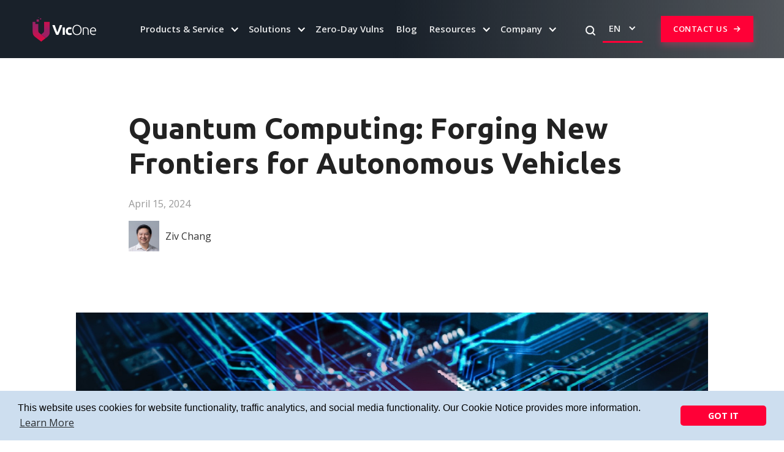

--- FILE ---
content_type: text/html; charset=utf-8
request_url: https://vicone.com/blog/quantum-computing-forging-new-frontiers-for-autonomous-vehicles
body_size: 22731
content:
<!DOCTYPE html>
<html id="htmlMain" lang="en">
<head><meta charset="utf-8" /><title>
	Quantum Computing: Forging New Frontiers for Autonomous Vehicles - VicOne
</title>
    <link rel="alternate" href="https://vicone.com/blog/quantum-computing-forging-new-frontiers-for-autonomous-vehicles" hreflang="x-default"/><link rel="alternate" href="https://vicone.com/zh/blog/quantum-computing-forging-new-frontiers-for-autonomous-vehicles" hreflang="zh-tw"/><link rel="alternate" href="https://vicone.com/jp/blog/quantum-computing-forging-new-frontiers-for-autonomous-vehicles" hreflang="ja-jp"/><link rel="canonical" href="https://vicone.com/blog/quantum-computing-forging-new-frontiers-for-autonomous-vehicles" /><meta name="description" content="In celebration of World Quantum Day on April 14, we discuss how quantum computing can further improve advanced driver assistance systems (ADASs) and the risks associated with this disruptive technology."/><meta name="title" property="og:title" content="Quantum Computing: Forging New Frontiers for Autonomous Vehicles"><meta name="image" property="og:image" content="https://cdn.vicone.com/archives/vicone/images/900/Social-Quantum-ComputinglksNNcl.jpg"><meta name="description" property="og:description" content="In celebration of World Quantum Day on April 14, we discuss how quantum computing can further improve advanced driver assistance systems (ADASs) and the risks associated with this disruptive technology."><meta property ="og:description" content="In celebration of World Quantum Day on April 14, we discuss how quantum computing can further improve advanced driver assistance systems (ADASs) and the risks associated with this disruptive technology."/><meta property="og:url" content="https://vicone.com/blog/quantum-computing-forging-new-frontiers-for-autonomous-vehicles"/><meta property="og:type" content="website"/><meta property="og:image" content="https://cdn.vicone.com/archives/vicone/images/900/Social-Quantum-ComputinglksNNcl.jpg"/><meta property="og:image:alt" content="In celebration of World Quantum Day on April 14, we discuss how quantum computing can further improve advanced driver assistance systems (ADASs) and the risks associated with this disruptive technology."/><meta property="og:image:width" content="1200"/><meta property="og:image:height" content="630"/><meta property="og:locale" content="en"/><meta property="og:site_name" content="VicOne"/><meta name="twitter:card" content="summary" /><meta name="twitter:description" content="In celebration of World Quantum Day on April 14, we discuss how quantum computing can further improve advanced driver assistance systems (ADASs) and the risks associated with this disruptive technology." /><meta name="twitter:title" content="Quantum Computing: Forging New Frontiers for Autonomous Vehicles" /><meta name="twitter:image" content="https://cdn.vicone.com/archives/vicone/images/900/Social-Quantum-ComputinglksNNcl.jpg" /><meta data-rh="true" property="twitter:card" content="summary_large_image"/>

    <style>
        
        .author-title {
            font-size: 24px !important;
            color: #fff;
        }
        .pagination {
            display: flex;
            flex-direction: column;
            align-items: center;
            width: 100%;
        }

        .pagination ul {
            margin: 10px;
            padding: 0px;
            display: flex;
            flex-direction: row;
            flex-wrap: nowrap;
            align-content: center;
            justify-content: center;
            align-items: center;
        }

        .pagination ul span {
            background-color: white !important;  
            padding: 5px !important;  
            border-radius: 3px !important;
        }
        
        /*.pagination ul li span .dotline {
            background-color: white !important; 
        }*/

        .pagination ul li .dotline {
            background-color: white !important;
            border: 1px solid red; /* Temporary border for debugging */
        }

        /* Add a media query for larger screens */
        @media screen and (min-width: 768px) {
            .pagination-buttons {
                max-width: 200px; 
            }

            .pagination ul {
                gap: 2px;
            }

            .pagination ul li a {
                font-size: 16px;
            }
        }

        @media screen and (max-width: 991px) {
            .pagination ul {
                gap: 2px !important;
            }

            .pagination ul li a, 
            .pagination ul li a:active, 
            .pagination ul li a:hover, 
            .pagination ul li a:visited {
                padding: 5px 10px !important;
            }
        }

    </style>


<meta http-equiv="X-UA-Compatible" content="IE=100" /><meta http-equiv="X-UA-Compatible" content="IE=Edge" /><meta http-equiv="X-UA-Compatible" content="IE=edge,chrome=1" /><meta http-equiv="X-UA-Compatible" content="IE=9" /><meta http-equiv="X-UA-Compatible" content="IE=edge" /><meta name="google-site-verification" content="7y8IB4qujMaZzsCqGPtH_QNS7PByYrDPA4eTwES57jc" /><meta name="google-site-verification" content="bKqsgatpKEldkcSrX6KKqe7TQ0PJ3StqWHl3PoLw1Ng" />
    <link rel="shortcut icon" href="https://vicone.com/images/favicon_32.png"type="image/png"/>
    <link rel="icon" type="image/png" sizes="16X16" href="https://vicone.com/images/favicon_32.png" /><link rel="icon" type="image/png" sizes="32x32" href="https://vicone.com/images/favicon_32.png" /><link rel="icon" type="image/png" sizes="96x96" href="https://vicone.com/images/favicon_96.png" /><link rel="icon" type="image/png" sizes="180x180" href="https://vicone.com/images/favicon_180.png" /><meta name="viewport" content="width=device-width, initial-scale=1.0, user-scalable=yes" /><link rel="stylesheet" type="text/css" href="https://cdn.jsdelivr.net/npm/cookieconsent@3/build/cookieconsent.min.css" /><link href="/css/web-style-1-0.css" type="text/css" rel="stylesheet" /><link href="/css/normalize.css" rel="stylesheet" type="text/css" /><link href="/css/webflow.css" rel="stylesheet" type="text/css" /><link href="/css/vicone-style-2-6-min.css" rel="stylesheet" type="text/css" /><link href="/css/navigation-style-1-1.css" rel="stylesheet" type="text/css" />
    <script src="https://ajax.googleapis.com/ajax/libs/webfont/1.6.26/webfont.js" type="text/javascript"></script>
    <script type="text/javascript">WebFont.load({  google: {    families: ["Open Sans:300,300italic,400,400italic,600,600italic,700,700italic,800,800italic","Ubuntu:300,300italic,400,400italic,500,500italic,700,700italic","Lato:100,100italic,300,300italic,400,400italic,700,700italic,900,900italic","Bitter:400,700,400italic","Poppins:regular,500,600,700,800,900"]  }});</script>
    <!-- [if lt IE 9]><script src="https://cdnjs.cloudflare.com/ajax/libs/html5shiv/3.7.3/html5shiv.min.js" type="text/javascript"></script><![endif] -->
    <script type="text/javascript">     (function(c,l,a,r,i,t,y){         c[a]=c[a]||function(){(c[a].q=c[a].q||[]).push(arguments)};         t=l.createElement(r);t.async=1;t.src="https://www.clarity.ms/tag/"+i;         y=l.getElementsByTagName(r)[0];y.parentNode.insertBefore(t,y);     })(window, document, "clarity", "script", "qdt2zu4nuj"); </script>
    
    
     <script type="text/javascript" src="/js/jquery-3.6.3.min.js"></script>
   <!-- Google Tag Manager --><script>(function(w,d,s,l,i){w[l]=w[l]||[];w[l].push({'gtm.start':
new Date().getTime(),event:'gtm.js'});var f=d.getElementsByTagName(s)[0],
j=d.createElement(s),dl=l!='dataLayer'?'&l='+l:'';j.async=true;j.src=
'https://www.googletagmanager.com/gtm.js?id='+i+dl;f.parentNode.insertBefore(j,f);
})(window,document,'script','dataLayer','GTM-KS2XLGV');</script><!-- End Google Tag Manager -->
  </head>

<body>
  <!-- Google Tag Manager (noscript) -->
<noscript><iframe src="https://www.googletagmanager.com/ns.html?id=GTM-KS2XLGV"
height="0" width="0" style="display:none;visibility:hidden"></iframe></noscript>
<!-- End Google Tag Manager (noscript) -->
  
    <!-- start header-->
    <header>
       
        <!-- nav -->
<link rel="stylesheet" href="https://cdnjs.cloudflare.com/ajax/libs/font-awesome/6.5.2/css/all.min.css">
<style>
    .text-button-icon {
        font-size: 0;
        display: inline-block;
        vertical-align: middle;
        margin-left: .45em;
        line-height: 1;
    }

    .dark .text-button-icon {
        border-color: rgba(255, 255, 255, .35);
    }

    .text-button-icon::before {
        content: "\f061";
        font-family: "Font Awesome 6 Free";
        font-weight: 900;
        font-size: 12px;
        padding-left: 0.8em;
    }

    .primary-button-grey .text-button-icon,
    .primary-button-arrow-only-navbar .text-button-icon {
        margin-left: .6em;
    }

    .ad-nav-horizontal .thumb-holder-item {
        max-height: 120px;
        opacity: 1;
        height: 100%;
        min-width: 130px;
    }

    .ad-nav-horizontal mark {
        color: #282727;
        background: #dc256891;
        border: 1px solid #ccc;
        border-radius: 10px;
        padding-left: 5px;
        padding-right: 5px;
    }

    .thumb-holder-item img {
        object-fit: cover;
        height: 100%;
        width: 100%;
    }

    .dark .ad-nav-horizontal mark {
        color: #fff;
        background: #dc256891;
        border: 1px solid #ccc;
        border-radius: 10px;
        padding-left: 5px;
        padding-right: 5px;
    }

    .dropdown-link-size {
        font-size: 24px;
        font-weight: 690;
        font-family: Ubuntu, Helvetica, sans-serif;
    }

    .no-dropdown .nav-dropdown-toggle.w-dropdown-toggle {
        padding-right: 0px;
    }

    .no-dropdown p.nav-item-title.move-right {
        margin: 0;
    }

    .dropdown-link-size {
        font-size: 20px;
        line-height: 1.3em;
    }

    .navbar-fixed .nav-dropdown-toggle {
        padding-top: 10px;
        padding-bottom: 10px;
    }

    .blogDate {
        opacity: .5;
    }

    .search-resultx .child2 a {
        display: none;
    }

    .dark #searchnavButton img {
        filter: invert(0);
    }

    #searchnavButton img {
        filter: invert(0);
    }

    .dark .nav-search {
        width: 20px;
        margin-right: 10px;
        padding-top: 5px;
        cursor: pointer;
    }

    .dark .nav-search img {
        filter: invert(1);
    }

    .ad-nav-hwrapper {
        display: flex;
        gap: 10px;
    }

    .nav-search {
        width: 20px;
        margin-right: 10px;
        padding-top: 5px;
        position: relative;
        z-index: 999;
    }

    header .search-box {
        position: absolute;
        width: 400px;
        left: -415px;
        top: -10px;
        display: none;
        flex-direction: row;
        align-items: center;
    }

    header .search-box.flexdisp {
        display: flex;
    }

    .nav-search .search-box input#searchTextBoxNav {
        margin-top: 0px;
        width: 400px;
        background-color: #fff !important;
        border: 1px solid #1b212c !important;
        height: 45px;
    }

    .nav-search .input-wrapper {
        display: flex;
    }

    .nav-search #searchnavButton img {
        width: 20px !important;
        height: auto !important;
        opacity: .5;
    }

    .nav-search #searchnavButton {
        width: 30px;
        margin-left: -30px;
        height: 50px;
        display: flex;
        flex-direction: column;
        justify-content: center;
    }

    .navsearchclose {
        width: 50px !important;
        height: 50px;
        text-align: center;
        cursor: pointer;
        display: flex;
        align-items: center;
    }

    .navsearchclose img {
        width: 20px;
        margin: 0 auto;
    }

    .w-nav-overlay {
        z-index: 999 !important;
    }

    .navHide {
        -webkit-animation: fadeout .2s linear forwards;
        animation: fadeout .2s linear forwards;
    }

    .navHideMobile {
        opacity: 1 !important;
    }

    .lang-dropdown .nav-dropdown-toggle {
        border-bottom: 3px solid #ff0037 !important;
    }

    .footer-links .main-nav-item a {
        font-size: 20px !important;
    }

    .parent-link-holder {
        display: flex;
        flex-wrap: wrap;
        align-content: space-between;
    }

    .head-link-holder {
        margin-bottom: 30px;
    }

    .cert-logos {
        display: flex;
        margin-bottom: 20px;
        gap: 5px;
        width: 100%;
    }

    .navbar-fixed.w-nav.dark .cert-logos a,
    .navbar-fixed.w-nav.dark .cert-logos div {
        background: #fff;
        border-radius: 3px;
        flex: 1 !important;
        display: flex;
        align-items: center;
        justify-content: center;
        opacity: 1 !important;
    }

    .navbar-fixed.w-nav.dark .cert-logos a img,
    .navbar-fixed.w-nav.dark .cert-logos div img {
        max-height: 45px !important;
        height: auto !important;
    }

    .ad-nav-horizontal {
        flex: 1;
    }

    .ad-nav-horizontal .sc-desc {
        padding-right: 25px;
    }

    .sc-desc.dropdown-link-size span {
        font-size: 12px;
        font-weight: 100;
    }

    .ad-nav-horizontal .thumb-holder-item {
        opacity: 1;
    }

    ul.resourcesList li .list-entry-thumb {
        height: auto !important;
        max-height: 183px;
        overflow: hidden;
    }

    ul.resourcesList li .list-entry-thumb img {
        position: relative !important;
    }

    @media screen and (min-width: 1650px) {
        #searchResultsContainer .blogEntriesList .blogCover {
            height: 200px !important;
        }
    }

    @media screen and (max-width: 1320px) {
        ul.resourcesList li .list-entry-thumb {
            height: auto;
        }

        ul.resourcesList h3 {
            font-size: 18px !important;
        }

        ul.resourcesList li .list-entry-thumb img {
            position: relative;
        }

        .thumb-holder.th-h-180 {
            height: auto;
        }

        .thumb-holder img {
            height: auto;
            width: 100%;
            position: relative;
        }
    }

    @media screen and (max-width: 1210px) {
        .nav-contact {
            font-size: 11px;
            padding-left: 5px !important;
            padding-right: 5px !important;
        }

        .nav-contact span {
            display: none;
        }

        .lang-dropdown {
            margin-right: 10px;
        }

        img.brand-logo {
            height: 30px;
            min-width: 90px;
        }

        .nav-item-title,
        .nav-item-title a {
            font-size: 13px;
        }

        ul.resourcesList h3 {
            font-size: 16px !important;
        }
    }

    @media screen and (max-width: 1170px) {

        .flex-4-cols,
        .grid-4-cols,
        .style-4-col {
            grid-template-columns: 1fr 1fr;
        }
    }

    @media screen and (max-width: 1100px) {
        .add-margin-bottom-mobile-tab {
            margin-bottom: 60px;
        }
    }

    @media screen and (max-width: 991px) {
        .ad-nav-hwrapper {
            display: block;
        }

        .thumb-holder-item img {
            margin-top: 0px !important;
        }

        .navbar-fixed.dark .nav-dropdown-toggle {
            padding-top: 3px !important;
            padding-bottom: 10px !important;
        }

        .lang-dropdown p.nav-item-title {
            padding-top: 5px;
        }

        .lang-dropdown .nav-dropdown-icon.w-icon-dropdown-toggle {
            margin-top: 11px;
        }

        .no-dropdown p.nav-item-title.move-right {
            margin-top: 15px !important;
            margin-bottom: 10px !important;
        }

        .ad-nav-horizontal {
            display: block;
        }

        .ad-nav-horizontal .thumb-holder-item {
            max-height: 80px;
            max-width: 130px;
            overflow: visible;
        }

        .ad-nav-horizontal .sc-desc {
            color: #FFF !important;
            font-size: 14px;
        }

        .dropdown-link-size {
            font-size: 18px !important;
            font-weight: 600;
        }

        #searchResultsContainer .blogEntriesList .blogCover {
            height: 140px !important;
        }
    }

    @media screen and (max-width: 950px) {

        .dark .nav-search,
        .nav-search {
            margin-right: 110px;
            padding-top: 10px;
        }

        .navbar-fixed .nav-dropdown-toggle {
            padding-top: 3px;
            padding-bottom: 10px;
        }

        .cert-logos a,
        .cert-logos div {
            background: #fff;
            border-radius: 3px;
            flex: 1;
            display: flex;
            align-items: center;
            justify-content: center;
            opacity: 1 !important;
        }

        .cert-logos a img,
        .cert-logos div img {
            max-height: 45px !important;
            height: auto !important;
        }

        ul.resourcesList h3 {
            font-size: 18px !important;
        }

        .about-tour-cards-grid.grid-3-col {
            grid-template-columns: 1fr 1fr;
        }

        .red-gradient-holder.bottom-left-gradient-pos.mobilegradient-red {
            right: -150% !important;
            left: unset !important;
        }
    }

    @media screen and (max-width: 800px) {

        .dark .nav-search,
        .nav-search {
            margin-right: 72px;
            padding-top: 10px;
        }
    }

    @media screen and (max-width: 780px) {
        .home-2-banner-content {
            max-width: 95%;
        }

        .blogTopDetails h3.custom-h2-style {
            font-size: 23px !important;
        }

        .blogTopDetails h4 {
            font-size: 20px !important;
        }

        .no-dropdown p.nav-item-title.move-right {
            margin-top: 20px !important;
            margin-bottom: 20px !important;
        }

        .nav-menu .no-dropdown {
            padding-top: 5px !important;
            padding-bottom: 5px !important;
        }

        ul.resourcesList h4 {
            font-size: 18px;
        }

        ul.resourcesList h3 {
            font-size: 23px !important;
        }
    }

    @media screen and (max-width: 600px) {
        .dark .nav-search {
            margin-right: 60px;
            padding-top: 7px;
        }

        .no-dropdown p.nav-item-title.move-right {
            margin-top: 5px !important;
            margin-bottom: 0px !important;
        }

        header .search-box {
            width: 350px;
            left: -200px;
            padding-top: 5px;
        }

        .nav-search {
            margin-right: 60px;
            padding-top: 10px;
        }

        .dropdown-link-size {
            font-size: 16px !important;
            font-weight: 600;
        }

        .nav-search .search-box input#searchTextBoxNav {
            width: 300px;
        }

        .navHideMobile {
            opacity: 0 !important;
            -webkit-animation: fadeout .2s linear forwards;
            animation: fadeout .2s linear forwards;
        }

        .navHideForMobile {
            -webkit-animation: fadeout .2s linear forwards;
            animation: fadeout .2s linear forwards;
        }

        .blogTopDetails h3.custom-h2-style {
            font-size: 23px !important;
        }

        .blogTopDetails h4 {
            font-size: 20px !important;
        }

        .about-tour-cards-grid.grid-3-col {
            grid-template-columns: 1fr;
        }
    }

    @-webkit-keyframes fadeout {
        0% {
            opacity: 1;
        }

        100% {
            opacity: 0;
        }
    }

    @keyframes fadeout {
        0% {
            opacity: 1;
        }

        100% {
            opacity: 0;
        }
    }

    .products-nav-holder {
        grid-row-gap: 0px;
    }

    .products-nav-holder .nav-dropdown-link-group {
        padding-bottom: 0px;
    }

    .bento-bg img {
        max-width: 150%;
    }

    .about-tour-cards-grid {
        width: 100%;
    }
</style>
<div data-animation="over-left" data-collapse="medium" data-duration="400" data-easing="ease" data-easing2="ease"
    data-doc-height="1" role="banner" class="navbar-fixed dark w-nav">
    <div class="nav-container w-container"> <a href="/" class="brand w-nav-brand viconelogo"><img
                src="/web-images/vicone.svg" loading="lazy" height="35" alt="" class="brand-logo"
                style="opacity:1 !important;"></a>
        <div class="nav-menu-wrapper">
            <nav role="navigation" class="nav-menu w-nav-menu">
                <div class="nav-menu-shadow-overlay">
                    <div class="tablet-menu"> <a href="#" class="logo-mobile w-nav-brand "><img
                                src="/web-images/vicone.svg" loading="lazy" height="35" alt="logo"></a>
                        <div class="close-menu-button w-nav-button"><svg class="w-6 h-6" fill="none"
                                class="nav-close-icon" stroke="currentColor" viewBox="0 0 24 24"
                                xmlns="https://www.w3.org/2000/svg">
                                <path stroke-linecap="round" stroke-linejoin="round" stroke-width="2"
                                    d="M10 14l2-2m0 0l2-2m-2 2l-2-2m2 2l2 2m7-2a9 9 0 11-18 0 9 9 0 0118 0z"></path>
                            </svg></div>
                    </div>
                    <div data-hover="false" data-delay="0" class="nav-dropdown w-dropdown">
                        <div class="nav-dropdown-toggle w-dropdown-toggle">
                            <div class="nav-dropdown-icon w-icon-dropdown-toggle"></div>
                            <p class="nav-item-title">Products & Service</p>
                        </div>
                        <nav class="nav-dropdown-list w-dropdown-list">
                            <div class="nav-dropdown-wrapper">
                                <div id="w-node-_773d8ce0-90df-5039-a807-43463d353c5c-c289b76e"
                                    class="nav-dropdown-header">
                                    <h3 class="nav-heading">Products & Service</h3>
                                    <p data-w-id="773d8ce0-90df-5039-a807-43463d353c5f" class="nav-description">Securing
                                        the Connected Car Ecosystem</p>
                                    <p><br> <a href="/products"
                                            class="primary-button-grey w-button set10-padding red-border">Explore
                                            Products<span class="text-button-icon">?</span></a> </p>
                                </div>
                                <div class="grid-1-col">
                                    <div id="w-node-_3a79b0b4-7d14-6d28-d7c8-936cc289b793-c289b76e"
                                        class="nav-dropdown-link-wrapper grid-3-col products-nav-holder"> <a
                                            id="w-node-_78a4eb27-a794-573b-1639-593adbd20837-c289b76e"
                                            href="/products/xaurient"
                                            class="nav-dropdown-link-group w-inline-block"><img width="150" height="150"
                                                src="https://cdn.vicone.com/archives/vicone/images/xAurient-icon-buC5ZiM.svg"
                                                loading="lazy" alt="" class="navbar-icon" style="margin-bottom:5px;">
                                            <div class="navbar-dropdown-link-header"><strong>xAurient</strong></div>
                                            <p class="navbar-dropdown-link-description">Action-Ready Automotive Threat
                                                Intelligence Platform </p>
                                        </a> <a id="w-node-_78a4eb27-a794-573b-1639-593adbd20837-c289b76e"
                                            href="/products/xnexus" class="nav-dropdown-link-group w-inline-block"><img
                                                width="150" height="150" src="/web-images/xNexus-icon.svg"
                                                loading="lazy" alt="" class="navbar-icon" style="margin-bottom:5px;">
                                            <div class="navbar-dropdown-link-header"><strong>xNexus</strong></div>
                                            <p class="navbar-dropdown-link-description">Precise Next-Gen Vehicle
                                                Security Operations Center (VSOC) Platform</p>
                                        </a> <a id="w-node-_1c670d1c-b073-176b-4659-34a9572d8105-c289b76e"
                                            href="/products/xcarbon" class="nav-dropdown-link-group w-inline-block"><img
                                                loading="lazy" src="/web-images/xCarbon-icon.svg" alt=""
                                                class="navbar-icon" style="margin-bottom:5px;">
                                            <div class="navbar-dropdown-link-header"><strong>xCarbon</strong></div>
                                            <p class="navbar-dropdown-link-description">Frictionless On-Board Intrusion
                                                Detection or Prevention System (IDS/IPS)</p>
                                        </a>
                                        <a id="w-node-_13aec800-d9f3-8f52-cfdb-099f810b84fa-c289b76e"
                                            href="/products/xzeta" class="nav-dropdown-link-group w-inline-block"><img
                                                loading="lazy" src="/web-images/xZeta-icon.svg" alt=""
                                                class="navbar-icon" style="margin-bottom:5px;">
                                            <div class="navbar-dropdown-link-header"><strong>xZETA</strong></div>
                                            <p class="navbar-dropdown-link-description">Superior Automotive
                                                Vulnerability and SBOM Management System</p>
                                        </a>

                                        <a id="w-node-_98dc4854-54a7-1db9-c6e5-ca429527b100-c289b76e"
                                            href="/products/xphinx" class="nav-dropdown-link-group w-inline-block"><img
                                                loading="lazy" src="https://cdn.vicone.com/files/xPhinx/xPhinx_Icon.png"
                                                alt="" class="navbar-icon" style="margin-bottom:5px; width:90px;">
                                            <div class="navbar-dropdown-link-header"><strong>xPhinx</strong></div>
                                            <p class="navbar-dropdown-link-description">
                                                On-Board AI Security for AI-Driven Smart Cockpits
                                            </p>
                                        </a>

                                        <a id="w-node-_98dc4854-54a7-1db9-c6e5-ca429527b100-c289b76e"
                                            href="/products/xscope" class="nav-dropdown-link-group w-inline-block"><img
                                                loading="lazy" src="/web-images/xScope-icon.svg" alt=""
                                                class="navbar-icon" style="margin-bottom:5px; width:90px;">
                                            <div class="navbar-dropdown-link-header"><strong>xScope</strong></div>
                                            <p class="navbar-dropdown-link-description">Comprehensive yet Flexible
                                                Penetration-Testing Service</p>
                                        </a>
                                    </div>
                                    <div class="ad-nav-hwrapper">
                                        <div class="ad-nav-horizontal"> <a href="https://vicone.com/ai" tabindex="0">
                                                <div class="thumb-holder-item" style="overflow:hidden;"><img
                                                        src="https://cdn.vicone.com/archives/vicone/images/500/vicone-ai-300-ZlukzQa.jpg"
                                                        loading="lazy" class="sc-th" style="margin-top:-10%;"></div>
                                                <div class="sc-desc dropdown-link-size">Say Hi to Our
                                                    <mark>GenAI</mark><br><span>Your Efficiency Enhancer</span>
                                                </div>
                                            </a> </div>
                                        <div class="ad-nav-horizontal"> <a href="/why-vicone" tabindex="0">
                                                <div class="thumb-holder-item"><img
                                                        src="https://cdn.vicone.com/archives/vicone/images/500/why-vicone-300-4q4Hc79.jpg"
                                                        loading="lazy" class="sc-th"></div>
                                                <div class="sc-desc dropdown-link-size"> Why VicOne? </div>
                                            </a> </div>
                                    </div>
                                </div>
                            </div>
                        </nav>
                    </div>
                    <div data-hover="false" data-delay="0" class="nav-dropdown w-dropdown">
                        <div class="nav-dropdown-toggle w-dropdown-toggle">
                            <div class="nav-dropdown-icon w-icon-dropdown-toggle"></div>
                            <p class="nav-item-title">Solutions</p>
                        </div>
                        <nav class="nav-dropdown-list w-dropdown-list">
                            <div class="nav-dropdown-wrapper">
                                <div id="w-node-a722707d-ddcf-49be-87eb-2a5853404c8a-c289b76e"
                                    class="nav-dropdown-header">
                                    <h3 class="nav-heading">Solutions</h3>
                                    <p class="nav-description">Protecting and Empowering Automotive Stakeholders</p>
                                    <p><br> <a href="/solutions"
                                            class="primary-button-grey w-button set10-padding red-border">Explore
                                            Solutions<span class="text-button-icon">?</span></a> </p>
                                </div>
                                <div class="grid-1-col">
                                    <div id="w-node-a722707d-ddcf-49be-87eb-2a5853404c8f-c289b76e"
                                        class="nav-dropdown-link-wrapper _2-col add-padding-top-wrapper grid-2-col">
                                        <div>
                                            <div class="navbar-dropdown-link-header main-title">Sector Focus</div> <a
                                                id="w-node-a722707d-ddcf-49be-87eb-2a5853404c90-c289b76e"
                                                href="/solutions/oem" class="nav-dropdown-link-group w-inline-block">
                                                <div class="navbar-dropdown-link-header"><strong>OEMs</strong></div>
                                            </a><br> <a id="w-node-a722707d-ddcf-49be-87eb-2a5853404c98-c289b76e"
                                                href="/solutions/tier-1" class="nav-dropdown-link-group w-inline-block">
                                                <div class="navbar-dropdown-link-header"><strong>Tier 1
                                                        Suppliers</strong></div>
                                            </a> <br> <a id="w-node-a722707d-ddcf-49be-87eb-2a5853404c98-c289b76e"
                                                href="/solutions/smart-cockpit-protection"
                                                class="nav-dropdown-link-group w-inline-block">
                                                <div class="navbar-dropdown-link-header"><strong>Car Insurance
                                                        Companies</strong></div>
                                            </a> <br> <a id="w-node-a722707d-ddcf-49be-87eb-2a5853404c98-c289b76e"
                                                href="/solutions/smart-cockpit-protection"
                                                class="nav-dropdown-link-group w-inline-block">
                                                <div class="navbar-dropdown-link-header"><strong>Marketplace App
                                                        Providers</strong></div>
                                            </a> <br> <a id="w-node-a722707d-ddcf-49be-87eb-2a5853404c90-c289b76e"
                                                href="/solutions/ev-charging-system-protection"
                                                class="nav-dropdown-link-group w-inline-block">
                                                <div class="navbar-dropdown-link-header"><strong>EVSE Manufacturers
                                                    </strong></div>
                                            </a><br> <a id="w-node-a722707d-ddcf-49be-87eb-2a5853404c98-c289b76e"
                                                href="/solutions/ev-charging-system-protection"
                                                class="nav-dropdown-link-group w-inline-block">
                                                <div class="navbar-dropdown-link-header"><strong>Charge Point Operators
                                                    </strong></div>
                                            </a>
                                        </div>
                                        <div>
                                            <div class="navbar-dropdown-link-header main-title">Application Focus</div>
                                            <a id="w-node-a722707d-ddcf-49be-87eb-2a5853404c98-c289b76e"
                                                href="/solutions/automotive-cybersecurity-solutions"
                                                class="nav-dropdown-link-group w-inline-block">
                                                <div class="navbar-dropdown-link-header"><strong>Automotive
                                                        Cybersecurity</strong></div>
                                            </a><br> <a id="w-node-a722707d-ddcf-49be-87eb-2a5853404c98-c289b76e"
                                                href="/solutions/smart-cockpit-protection"
                                                class="nav-dropdown-link-group w-inline-block">
                                                <div class="navbar-dropdown-link-header"><strong>Smart Cockpit
                                                        Protection</strong></div>
                                            </a> <br><a id="w-node-a722707d-ddcf-49be-87eb-2a5853404c90-c289b76e"
                                                href="/solutions/ev-charging-system-protection"
                                                class="nav-dropdown-link-group w-inline-block">
                                                <div class="navbar-dropdown-link-header"><strong>EV Charging System
                                                        Protection</strong></div>
                                            </a> <br><a href="/solutions/supply-chain-software-origin-inspection"
                                                class="nav-dropdown-link-group w-inline-block">
                                                <div class="navbar-dropdown-link-header"><strong>Supply Chain Software
                                                        Origin Inspection</strong></div>
                                            </a>
                                        </div>
                                    </div>
                                    <div class="ad-nav-hwrapper">
                                        <div class="ad-nav-horizontal"> <a href="https://vicone.com/ai" tabindex="0">
                                                <div class="thumb-holder-item" style="overflow:hidden;"><img
                                                        src="https://cdn.vicone.com/archives/vicone/images/500/vicone-ai-300-ZlukzQa.jpg"
                                                        loading="lazy" class="sc-th" style="margin-top:-10%;"></div>
                                                <div class="sc-desc dropdown-link-size">Say Hi to Our
                                                    <mark>GenAI</mark><br><span>Your Efficiency Enhancer</span>
                                                </div>
                                            </a> </div>
                                        <div class="ad-nav-horizontal"> <a href="/why-vicone" tabindex="0">
                                                <div class="thumb-holder-item"><img
                                                        src="https://cdn.vicone.com/archives/vicone/images/500/why-vicone-300-4q4Hc79.jpg"
                                                        loading="lazy" class="sc-th"></div>
                                                <div class="sc-desc dropdown-link-size"> Why VicOne? </div>
                                            </a> </div>
                                    </div>
                                </div>
                            </div>
                        </nav>
                    </div>
                    <div data-hover="false" data-delay="0" class="nav-dropdown no-dropdown">
                        <div class="nav-dropdown-toggle w-dropdown-toggle ">
                            <p class="nav-item-title move-right"><a href="/automotive-zero-day-vulnerabilities">Zero-Day
                                    Vulns</a></p>
                        </div>
                    </div>
                    <div data-hover="false" data-delay="0" class="nav-dropdown no-dropdown">
                        <div class="nav-dropdown-toggle w-dropdown-toggle">
                            <p class="nav-item-title move-right"><a href="/blog">Blog</a></p>
                        </div>
                    </div>
                    <div data-hover="false" data-delay="0" class="nav-dropdown w-dropdown">
                        <div class="nav-dropdown-toggle w-dropdown-toggle">
                            <div class="nav-dropdown-icon w-icon-dropdown-toggle"></div>
                            <p class="nav-item-title">Resources</p>
                        </div>
                        <nav class="nav-dropdown-list w-dropdown-list">
                            <div class="nav-dropdown-wrapper">
                                <div id="w-node-_1ef97666-1698-d12e-a17e-fefa7d152068-c289b76e"
                                    class="nav-dropdown-header">
                                    <h3 class="nav-heading">Resources</h3>
                                    <p class="nav-description">Gain Insights Into <a
                                            href="https://vicone.com/solutions/automotive-cybersecurity-solutions">Automotive
                                            Cybersecurity</a></p>
                                    <p><br> <a href="/resources"
                                            class="primary-button-grey w-button set10-padding red-border">Read More<span
                                                class="text-button-icon">?</span></a> </p>
                                </div>
                                <div class="grid-1-col ">
                                    <div>
                                        <div class="nav-dropdown-link-wrapper nav-resources-link-wrapper nav-wrapper-no-padding-bottom grid-4-col no-desc-menu"
                                            style="padding-bottom: 0px !important;"> <a
                                                id="w-node-f3611618-4ba7-2126-cffa-af9d74a72ed1-c289b76e"
                                                href="/resources/#reports"
                                                class="nav-dropdown-link-group w-inline-block" tabindex="0">
                                                <div class="navbar-dropdown-link-header">Reports</div>
                                            </a> <a id="w-node-_7f329596-d0a0-0eed-a026-b1d163b82767-c289b76e"
                                                href="/resources/#research-papers"
                                                class="nav-dropdown-link-group w-inline-block" tabindex="0">
                                                <div class="navbar-dropdown-link-header">Research <br>Papers</div>
                                            </a> <a id="w-node-_863ded86-53f5-abb5-3c2d-232fdf795c03-c289b76e"
                                                href="/resources/#use-cases"
                                                class="nav-dropdown-link-group w-inline-block" tabindex="0">
                                                <div class="navbar-dropdown-link-header">Use Cases</div>
                                            </a> <a id="w-node-_7f329596-d0a0-0eed-a026-b1d163b82767-c289b76e"
                                                href="/resources/#partner-stories"
                                                class="nav-dropdown-link-group w-inline-block" tabindex="0">
                                                <div class="navbar-dropdown-link-header">Partner <br>Stories</div>
                                            </a> </div>
                                        <div class="nav-dropdown-link-wrapper nav-resources-link-wrapper nav-wrapper-no-padding-bottom grid-4-col no-desc-menu"
                                            style="margin-top: 0px;padding-top: 0px;"> <a
                                                id="w-node-_3c9d9d37-3b3c-1a0f-6f5d-9a24acc3a700-c289b76e"
                                                href="/resources/#solution-briefs"
                                                class="nav-dropdown-link-group w-inline-block" tabindex="0">
                                                <div class="navbar-dropdown-link-header">Solution Briefs</div>
                                            </a> <a id="w-node-_3c9d9d37-3b3c-1a0f-6f5d-9a24acc3a700-c289b76e"
                                                href="/resources/#white-papers"
                                                class="nav-dropdown-link-group w-inline-block" tabindex="0">
                                                <div class="navbar-dropdown-link-header">White Papers</div>
                                            </a> <a id="w-node-_3c9d9d37-3b3c-1a0f-6f5d-9a24acc3a700-c289b76e"
                                                href="/resources/#analystreports"
                                                class="nav-dropdown-link-group w-inline-block" tabindex="0">
                                                <div class="navbar-dropdown-link-header">Analyst Reports</div>
                                            </a> </div>
                                    </div>
                                    <div class="ad-nav-hwrapper">
                                        <div class="ad-nav-horizontal"> <a
                                                href="/reports/2025-automotive-cybersecurity-report" tabindex="0">
                                                <div class="thumb-holder-item"
                                                    style="width:100% !important; height:150px !important; overflow:hidden !important;">
                                                    <img src="https://cdn.vicone.com/archives/vicone/images/500/Shifting-Gears-banner-500-J7dnkBq.jpg"
                                                        loading="lazy" class="sc-th"
                                                        style="width:100% !important; height:100% !important; object-fit:cover !important; display:block;vertical-align:top; line-height:0;">
                                                </div>
                                                <div class="sc-desc"> Shifting Gears <br> <b>VicOne 2025 Automotive
                                                        Cybersecurity Report <span class="text-button-icon">?</span>
                                                    </b> </div>
                                            </a> </div>
                                        <div class="ad-nav-horizontal"> <a href="/xaurient-threat-alerts-newsletter"
                                                tabindex="0">
                                                <div class="thumb-holder-item"
                                                    style="width:100% !important; height:150px !important; overflow:hidden !important;">
                                                    <img src="https://cdn.vicone.com/images/Threat-Alert/vicone_threat-alert_registration-subscribe-now-1.png"
                                                        loading="lazy" class="sc-th"
                                                        style="width:100% !important; height:100% !important; object-fit:cover !important; display:block;vertical-align:top; line-height:0;">
                                                </div>
                                                <div class="sc-desc"> Subscribe to Threat Alerts Newsletter <span
                                                        class="text-button-icon">?</span> </div>
                                            </a> </div>
                                    </div>
                                </div>
                            </div>
                        </nav>
                    </div>
                    <div data-hover="false" data-delay="0" class="nav-dropdown w-dropdown">
                        <div class="nav-dropdown-toggle w-dropdown-toggle">
                            <div class="nav-dropdown-icon w-icon-dropdown-toggle"></div>
                            <p class="nav-item-title">Company</p>
                        </div>
                        <nav class="nav-dropdown-list w-dropdown-list">
                            <div class="nav-dropdown-wrapper">
                                <div id="w-node-_6d587915-8a7e-9122-c4d2-b7b114058fe1-c289b76e"
                                    class="nav-dropdown-header parent-link-holder">
                                    <div class="head-link-holder">
                                        <h3 class="nav-heading">Company</h3>
                                        <p class="nav-description">Leading the Way Toward <a
                                                href="https://vicone.com/solutions/automotive-cybersecurity-solutions">Automotive
                                                Cybersecurity</a></p> <br> <a href="/company"
                                            class="primary-button-grey w-button set10-padding red-border">Read More<span
                                                class="text-button-icon">?</span></a>
                                    </div>
                                    <div class="cert-logos"> <a
                                            href="https://vicone.com/company/press-releases/dekra-awards-aspice-cl2-certificate-to-vicone-for-outstanding-automotive-embedded-software-development-and-quality-contr"
                                            style="display: flex; align-items: center;"><img
                                                src="https://cdn.vicone.com/archives/vicone/images/automotive-spice-logo-Ggj33YM.png"></a>
                                        <a
                                            href="https://vicone.com/company/press-releases/vicone-receives-dekra-iso-sae-21434-certification-for-automotive-cybersecurity"><img
                                                src="https://cdn.vicone.com/archives/vicone/images/iso-logo-d7XL8iL.png"></a>
                                        <a
                                            href="https://vicone.com/company/press-releases/vicone-achieves-tisax-assessment-level-3-assuring-customers-of-highest-level-of-data-protection-and-security-excellence"><img
                                                src="https://cdn.vicone.com/archives/vicone/images/tisax-logo-O1hGCCq.png"></a>
                                        <a href="https://partners.amazonaws.com/partners/0018W00002373O6QAI/VicOne%20Corp"
                                            target="_blank" rel="noopener"><img
                                                src="https://cdn.vicone.com/archives/vicone/images/aws-partner-logo-5DrHRwE.png"></a>
                                    </div>
                                </div>
                                <div class="nav-dropdown-link-wrapper grid-3-col"> <a
                                        id="w-node-_6d587915-8a7e-9122-c4d2-b7b114058fed-c289b76e"
                                        href="/company#about-us" class="nav-dropdown-link-group w-inline-block">
                                        <div class="navbar-dropdown-link-header"><strong>About Us</strong></div>
                                        <p class="navbar-dropdown-link-description">What We Do and What Sets Us Apart
                                        </p>
                                    </a> <a href="/company/leadership" class="nav-dropdown-link-group w-inline-block">
                                        <div class="navbar-dropdown-link-header"><strong>Leadership</strong></div>
                                        <p class="navbar-dropdown-link-description">Shaping the Future of Smart Mobility
                                        </p>
                                    </a>
                                    <div> <a href="/company/partners" class="nav-dropdown-link-group w-inline-block">
                                            <div class="navbar-dropdown-link-header"><strong>Partners</strong></div>
                                        </a><br> <a href="/company/industry-alliances"
                                            class="nav-dropdown-link-group w-inline-block">
                                            <div class="navbar-dropdown-link-header"><strong>Industry Alliances</strong>
                                            </div>
                                        </a>
                                        <p class="navbar-dropdown-link-description" style="margin-top: 0px !important;">
                                            Transforming and Advancing <a
                                                href="https://vicone.com/solutions/automotive-cybersecurity-solutions">Automotive
                                                Cybersecurity</a> Through Strategic Collaborations</p>
                                    </div> <a href="/company/events" class="nav-dropdown-link-group w-inline-block">
                                        <div class="navbar-dropdown-link-header"><strong>Events</strong></div>
                                        <p class="navbar-dropdown-link-description">Meet the VicOne Team and See Our
                                            Future-Ready Solution Demos</p>
                                    </a> <a href="/company/press-releases"
                                        class="nav-dropdown-link-group w-inline-block">
                                        <div class="navbar-dropdown-link-header"><strong>Press Releases</strong></div>
                                        <p class="navbar-dropdown-link-description">Keep Up to Date on Key Announcements
                                            From the VicOne Team</p>
                                    </a>
                                    <div> <a href="/contact-us"
                                            class="nav-dropdown-link-group w-inline-block add-margin-bottom-mobile-tab">
                                            <div class="navbar-dropdown-link-header"><strong>Contact Us</strong></div>
                                            <p class="navbar-dropdown-link-description">Connect and Get in Touch With
                                                the VicOne Team</p>
                                        </a> </div>
                                </div>
                            </div>
                        </nav>
                    </div>
                </div>
            </nav>
        </div>
        <div data-hover="false" data-delay="0" class="nav-search"><img src="https://vicone.com/Icons/Search-icon.ico"
                class="nav-search-ico">
            <div class="search-box">
                <div class="input-wrapper"> <input id="searchTextBoxNav" type="text" class="search-input"
                        placeholder="Search VicOne.com" onkeypress="searchnavOnEnter(event)">
                    <div class="icons">
                        <div id="searchnavButton" class="search-icon" onclick=""> <img
                                src="https://vicone.com/Icons/Search-icon.ico" alt="Search Icon"
                                style="height: 16px; width: 16px;"> </div>
                    </div>
                    <div class="navsearchclose"> <img src="https://vicone.com/Icons/clearIcon.ico" alt="Close search">
                    </div>
                </div>
            </div>
        </div>
        <div data-hover="false" data-delay="0" class="nav-dropdown w-dropdown lang-dropdown">
            <div class="nav-dropdown-toggle w-dropdown-toggle">
                <div class="nav-dropdown-icon w-icon-dropdown-toggle"></div>
                <p class="nav-item-title">EN</p>
            </div>
            <nav class="nav-dropdown-list w-dropdown-list">
                <div class="nav-dropdown-link-wrapper"> <a href="/zh"
                        class="nav-dropdown-link w-dropdown-link langSelector">ZH</a> </div>
                <div class="nav-dropdown-link-wrapper"> <a href="/jp"
                        class="nav-dropdown-link w-dropdown-link langSelector">JP</a> </div>
            </nav>
        </div> <a href="/contact-us" aria-current="page"
            class="nav-contact primary-button-arrow-only-navbar w-button w--current highlight-button">Contact Us<span
                class="text-button-icon">?</span></a>
        <div class="menu-button w-nav-button"><img src="/web-images/Burger-button_1Burger-button.png" loading="lazy"
                height="16" alt=""></div>
    </div>
</div>
</header>
<script>
    $(document).ready(function () {
        $('.nav-search-ico').on('click', function () { $('header .search-box').addClass('flexdisp'); $('.nav-menu-wrapper, .nav-search-ico').addClass('navHide'); $('.menu-button.w-nav-button, .viconelogo').addClass('navHideForMobile'); $('.nav-dropdown, .primary-button-arrow-only-navbar, .brand-logo').addClass('navHideMobile'); }); $('.navsearchclose').on('click', function () { $('header .search-box').removeClass('flexdisp'); $('.nav-menu-wrapper, .nav-search-ico').removeClass('navHide'); $('.nav-dropdown, .primary-button-arrow-only-navbar').removeClass('navHideMobile'); $('.menu-button.w-nav-button, .viconelogo').removeClass('navHideForMobile'); });
    });  
</script>
<!-- end nav -->

    </header>
    <!-- end header-->
   
    <!-- start main -->
    <main>
         
        
    <div id="luxy">
    <div id="MainPlaceHolder_contentMain" class=""><div class="blogContentHolder blog-post luxy-el" data-speed-y="5" data-offset = "-50" ><div class='blogHead'><div class='blogTitle'><h1>Quantum Computing: Forging New Frontiers for Autonomous Vehicles</h1></div><div class='blogProp'><div class='blogDate'>April 15, 2024</div><div class='BlogAuthor'><img src='https://cdn.vicone.com/archives/images/vicone/author_ziv.png' loading="lazy"><div class='authorName'>Ziv Chang</div></div><div class='blogShare'></div></div></div></div><div class='blogInnerContainer blog-page-content'><div class='blogHeroImg'><picture><source media = "(min-width:900px)" srcset = "https://cdn.vicone.com/archives/vicone/images/1500/1500-Quantum-ComputingHD1Aqy9.jpg" ><source media = "(min-width:510px)" srcset = "https://cdn.vicone.com/archives/vicone/images/900/900-Quantum-ComputingTDsRWUo.jpg" ><img src = "https://cdn.vicone.com/archives/vicone/images/500/500-Quantum-ComputingvXVg2Oe.jpg" alt = "Quantum Computing: Forging New Frontiers for Autonomous Vehicles" loading="lazy"></picture > </div><p style="font-weight: 400;" data-mce-style="font-weight: 400;">Following <span><a href="https://vicone.com/blog/quantum-computing-in-the-automotive-industry-potential-impacts-and-opportunities" data-mce-href="https://vicone.com/blog/quantum-computing-in-the-automotive-industry-potential-impacts-and-opportunities" target="_self">successful achievements in quantum technology</a></span> applied to automotive batteries, software-defined vehicle (SDV) design, and optimization of vehicle connectivity systems, car manufacturers, particularly <span><a href="https://medium.com/@sbutlerg/teslas-quantum-leap-ai-and-beyond-6bb6da30af38" data-mce-href="https://medium.com/@sbutlerg/teslas-quantum-leap-ai-and-beyond-6bb6da30af38" target="_blank" rel="noopener">Tesla</a></span>, are increasingly directing their applications toward <span><a href="https://vicone.com/blog/the-invisible-danger-adas-attacks-via-infrared-light" data-mce-href="https://vicone.com/blog/the-invisible-danger-adas-attacks-via-infrared-light" target="_self">advanced driver assistance systems (ADASs)</a></span>. They anticipate leveraging the benefits of quantum AI and integrating it into Tesla’s future <span><a href="https://www.cnbc.com/2023/09/09/ai-for-cars-walter-isaacson-biography-of-elon-musk-excerpt.html" data-mce-href="https://www.cnbc.com/2023/09/09/ai-for-cars-walter-isaacson-biography-of-elon-musk-excerpt.html" target="_blank" rel="noopener">Full Self-Driving (FSD) capability</a></span>.</p><h2><span>ADASs: A quick overview</span></h2><p style="font-weight: 400;" data-mce-style="font-weight: 400;">ADASs are electronic systems that enhance driver safety and improve the driving experience. These systems use various technologies such as sensors, cameras, radar, and lidar to provide real-time information and driver assistance. They have features such as adaptive cruise control (ACC) for proactive distance adjustment between vehicles, lane departure warning, and lane-keeping assistance. They also have functionalities designed to protect other vehicles or pedestrians, such as forward collision warning, blind-spot detection, pedestrian detection, and parking assistance.</p><p style="font-weight: 400;" data-mce-style="font-weight: 400;">Implementing all these features relies on two key components: sensors and AI. Vehicles with ADAS technologies require many sensors to provide comprehensive and complete data on various aspects, such as the vehicles’ interiors and their surrounding environments. Subsequently, smart decision-making is facilitated through on-board AI or cloud-based AI, enabling autonomous or unmanned driving functionality.</p><h2><span>How quantum computing can enhance ADASs</span></h2><p style="font-weight: 400;" data-mce-style="font-weight: 400;">Compared to traditional vehicle sensors, quantum sensors, which utilize properties of quantum mechanics such as quantum entanglement and quantum superposition, open up more possibilities for autonomous vehicles. While these state-of-the-art sensors are still in their early development, they have the potential to make ADASs more robust and reliable with these features:</p><ul><li><strong>Enhanced perception capability.</strong> Integrating quantum sensors into ADASs can enhance a vehicle’s perception capability. The high sensitivity and precision of quantum sensors can detect subtle changes in the surrounding environment, as when <span><a href="https://ionq.com/resources/picturing-the-future-quantum-enabled-road-sign-recognition" data-mce-href="https://ionq.com/resources/picturing-the-future-quantum-enabled-road-sign-recognition" target="_blank" rel="noopener">identifying obstacles on the road</a></span> and the position and movement of other vehicles or pedestrians, thus enabling the systems to be more alert to potential risks at an earlier stage.</li><li><strong>Accurate positioning and navigation.</strong> Leveraging the high-precision measurement capability of quantum sensors can achieve more accurate positioning and navigation functions. These can improve vehicle positioning, road map updates, and automatic driving path planning of ADASs, enabling vehicles to drive more accurately and cope better with complex traffic situations.</li><li><strong>Reduced false alarms and misjudgments.</strong> Quantum sensors’ high sensitivity and low noise characteristics can help reduce false alarms and misjudgments in ADASs. By using precise data provided by quantum sensors, the systems can better distinguish genuinely dangerous situations from other, harmless environmental changes, enhancing the reliability and performance of the systems.</li><li><strong>Enhanced self-learning and optimization.</strong> Combining quantum sensors with the intelligent learning and optimization functions of ADASs can achieve a higher level of self-learning and optimization. The systems can improve their behavior and decision-making based on the data obtained from quantum sensors, thereby continuously improving their performance and adaptability.</li></ul><p style="font-weight: 400;" data-mce-style="font-weight: 400;">ADASs require significant computing power for AI functions, such as that offered by NVIDIA’s Orin X computing chip, which can provide <span><a href="https://www.nvidia.com/en-us/self-driving-cars/in-vehicle-computing/" data-mce-href="https://www.nvidia.com/en-us/self-driving-cars/in-vehicle-computing/" target="_blank" rel="noopener">254 trillion operations per second (TOPS)</a></span> of computing power per chip. The Tesla Model 3 Highland version offers even higher computing power, reaching <span><a href="https://chejiahao.m.autohome.com.cn/pingan/chejiahao/detailinfo/14756234" data-mce-href="https://chejiahao.m.autohome.com.cn/pingan/chejiahao/detailinfo/14756234" target="_blank" rel="noopener">720 TOPS</a></span>. In addition to CPU and GPU enhancements to boost performance and provide more computing power, NPUs (neural processing units) have recently begun to thrive. Moreover, QPUs (quantum processing units) are considered the future stars, promising higher computational power for in-car use.</p><p style="font-weight: 400;" data-mce-style="font-weight: 400;">On top of providing high computational power within vehicles, quantum computers can offer even greater, better, and more stable computational power in the cloud. It is not surprising that IBM launched <span>its <a href="https://www.ibm.com/quantum/blog/europe-quantum-datacenter-software" data-mce-href="https://www.ibm.com/quantum/blog/europe-quantum-datacenter-software" target="_blank" rel="noopener">first quantum data center in Europe</a></span> last year.</p><h2><span>Safety and security risks </span></h2><p style="font-weight: 400;" data-mce-style="font-weight: 400;">As quantum computing technology becomes widely applied in autonomous vehicles alongside its twin, AI, concerns arise regarding the disruption of quantum calculations or the interference with quantum computer operations — potentially leading to safety or security issues, not to mention risks to human life.</p><p style="font-weight: 400;" data-mce-style="font-weight: 400;">The key risk is quantum decoherence: The core, which provides high computing power in quantum computers, can be disrupted. Here are some of the ways that it can be disrupted:</p><ul><li><strong>Decoherence due to environmental interactions.</strong> Interactions with the environment, such as thermal fluctuations, electromagnetic fields, or other forms of noise, can lead to decoherence. This typically occurs when a quantum system becomes entangled with its surroundings, causing loss of coherence.</li><li><strong>Scattering and collision processes.</strong> Interactions with other particles, such as scattering events or collisions, can cause phase shifts or alterations in the quantum state, leading to decoherence.</li><li><strong>Imperfect control and measurement.</strong> Inaccuracies in controlling or measuring quantum systems can introduce errors and disrupt coherence. These include errors in gate operations, imperfect measurements, or limitations in experimental apparatus.</li><li><strong>Decoherence by dissipation.</strong> Energy dissipation processes, such as coupling to a thermal reservoir, can lead to decoherence. This results in loss of quantum information to the environment, making it difficult to maintain coherence over time.</li><li><strong>Environmental fluctuations.</strong> Fluctuations in the properties of the environment, such as temperature, pressure, or electromagnetic fields, can perturb a quantum system and cause decoherence.</li><li><strong>Quantum interference from external sources.</strong> External sources of interference, such as stray electromagnetic fields or background radiation, can interfere with the coherent evolution of a quantum system.</li><li><strong>Geometric phases and topological effects.</strong> While geometric phases and topological effects can lead to robustness against certain types of decoherence mechanisms, specific geometric phases can also be susceptible to some perturbations.</li><li><strong>Loss of entanglement.</strong> Entanglement with other systems can protect a quantum system against decoherence. However, loss or degradation of entanglement due to interactions with the environment can lead to the breakdown of coherence in the quantum system.</li></ul><p style="font-weight: 400;" data-mce-style="font-weight: 400;">Understanding and mitigating these disruptions are critical for the development and practical implementation of quantum technologies, especially in ADASs.</p><h2><span>Conclusion</span></h2><p style="font-weight: 400;" data-mce-style="font-weight: 400;">The immense computational power and the precise environmental monitoring afforded by quantum technology provide the necessary resources for ADAS operations. Consequently, the integration of quantum technology into ADAS applications is expected not only to become mainstream but also to bring significant economic impact on the automotive industry. According to <span><a href="https://www.mckinsey.com/industries/automotive-and-assembly/our-insights/will-quantum-computing-drive-the-automotive-future" data-mce-href="https://www.mckinsey.com/industries/automotive-and-assembly/our-insights/will-quantum-computing-drive-the-automotive-future" target="_blank" rel="noopener">a McKinsey report</a></span>, this disruptive technology is poised to rake in between US$2 billion and US$3 billion for the automotive industry by 2030.</p><p style="font-weight: 400;" data-mce-style="font-weight: 400;"><span data-mce-style="font-weight: 400;">While the automotive industry eagerly embraces quantum technology, it is imperative to remain vigilant of the </span><span data-mce-style="font-weight: 400;"><a href="https://vicone.com/blog/quantum-computing-in-the-automotive-industry-looming-risks-to-cybersecurity" data-mce-href="https://vicone.com/blog/quantum-computing-in-the-automotive-industry-looming-risks-to-cybersecurity" target="_self">risks associated with quantum technology</a></span><span data-mce-style="font-weight: 400;"> and implement mitigation strategies to ensure the security and safety of vehicles.</span></p></div><!-- resources --> <div class="section home-blog-post-bg wf-section overflow-hidden light-blue-bg"> <div class="line-pixels top-flip"><img src="/web-images/lines-pixel.svg" class="opacity-1"></div> <div class="base-container w-container max-w-1500">   <div class="flex-vertical-center">
        <div data-w-id="519efa55-13e5-1a4f-2a8f-86770eb50d42" class="animated-divider">
          <h2 class="text-align-center">Our News and Views</h2>
          <div class="divider-block">
            <div class="divider-primary home-third" style="width: 30%; height: 3px;"></div>
            <div class="divider"></div>
          </div>
        </div>
       <p class="section-subtitle" style="font-size:18px;">Gain Insights Into <a href="https://vicone.com/solutions/automotive-cybersecurity-solutions" style="font-size: 18px;">Automotive Cybersecurity</a></p>
      </div>  
 
<ul class='resourcesList'><li><div class='list-holder'><div class='list-info-wrapper'><div><a href='/blog/pwn2own-automotive-2026-day-3-new-master-of-pwn-crowned-and-other-highlights' target='_self' rel=''><div class='list-entry-thumb'><img src='https://cdn.vicone.com/images/blog/Blog-Pwn2Own_Automotive_2026_Day_3-New_Master_of_Pwn_Announced_and_Other_Highlights/Pwn2Own_Automotive_2026_Blog_Thumbnail_Day_3-EN.png' alt='Pwn2Own Automotive 2026 Day 3: New Master of Pwn Crowned and Other Highlights' loading="lazy"><div class='list-categ-holder'>Blog</div></div></a><div class='infoBlog-holder'><a href='/blog/pwn2own-automotive-2026-day-3-new-master-of-pwn-crowned-and-other-highlights'  target='_self' rel=''><h3>Pwn2Own Automotive 2026 Day 3: New Master of Pwn Crowned and Other Highlights</h3></a></div> <div class='datePub-holder'>January 23, 2026</div><div class='list-desc'>Pwn2Own Automotive 2026 set a new record with 76 unique zero-day vulnerabilities discovered, exposing the rapidly expanding attack surface across SDVs, IVI systems, and EV charging infrastructure. The final day crowned Fuzzware.io as Master of Pwn 2026, with 28 Master of Pwn points.  <br></div></div><a href='/blog/pwn2own-automotive-2026-day-3-new-master-of-pwn-crowned-and-other-highlights' class='ter-button w-button highlight-button'  target='_self' rel='' >Read More <span class="text-button-icon"></span></a></div></div></li><li><div class='list-holder'><div class='list-info-wrapper'><div><a href='/blog/pwn2own-automotive-2026-day-3-new-master-of-pwn-crowned-and-other-highlights' target='_self' rel=''><div class='list-entry-thumb'><img src='https://cdn.vicone.com/images/blog/Blog-Pwn2Own_Automotive_2026_Day_3-New_Master_of_Pwn_Announced_and_Other_Highlights/Pwn2Own_Automotive_2026_Blog_Thumbnail_Day_3-EN.png' alt='Pwn2Own Automotive 2026 Day 3: New Master of Pwn Crowned and Other Highlights' loading="lazy"><div class='list-categ-holder'>Blog</div></div></a><div class='infoBlog-holder'><a href='/blog/pwn2own-automotive-2026-day-3-new-master-of-pwn-crowned-and-other-highlights'  target='_self' rel=''><h3>Pwn2Own Automotive 2026 Day 3: New Master of Pwn Crowned and Other Highlights</h3></a></div> <div class='datePub-holder'>January 23, 2026</div><div class='list-desc'>Pwn2Own Automotive 2026 set a new record with 76 unique zero-day vulnerabilities discovered, exposing the rapidly expanding attack surface across SDVs, IVI systems, and EV charging infrastructure. The final day crowned Fuzzware.io as Master of Pwn 2026, with 28 Master of Pwn points.  <br></div></div><a href='/blog/pwn2own-automotive-2026-day-3-new-master-of-pwn-crowned-and-other-highlights' class='ter-button w-button highlight-button'  target='_self' rel='' >Read More <span class="text-button-icon"></span></a></div></div></li><li><div class='list-holder'><div class='list-info-wrapper'><div><a href='/blog/pwn2own-automotive-2026-day-3-new-master-of-pwn-crowned-and-other-highlights' target='_self' rel=''><div class='list-entry-thumb'><img src='https://cdn.vicone.com/images/blog/Blog-Pwn2Own_Automotive_2026_Day_3-New_Master_of_Pwn_Announced_and_Other_Highlights/Pwn2Own_Automotive_2026_Blog_Thumbnail_Day_3-EN.png' alt='Pwn2Own Automotive 2026 Day 3: New Master of Pwn Crowned and Other Highlights' loading="lazy"><div class='list-categ-holder'>Blog</div></div></a><div class='infoBlog-holder'><a href='/blog/pwn2own-automotive-2026-day-3-new-master-of-pwn-crowned-and-other-highlights'  target='_self' rel=''><h3>Pwn2Own Automotive 2026 Day 3: New Master of Pwn Crowned and Other Highlights</h3></a></div> <div class='datePub-holder'>January 23, 2026</div><div class='list-desc'>Pwn2Own Automotive 2026 set a new record with 76 unique zero-day vulnerabilities discovered, exposing the rapidly expanding attack surface across SDVs, IVI systems, and EV charging infrastructure. The final day crowned Fuzzware.io as Master of Pwn 2026, with 28 Master of Pwn points.  <br></div></div><a href='/blog/pwn2own-automotive-2026-day-3-new-master-of-pwn-crowned-and-other-highlights' class='ter-button w-button highlight-button'  target='_self' rel='' >Read More <span class="text-button-icon"></span></a></div></div></li><li><div class='list-holder'><div class='list-info-wrapper'><div><a href='/blog/pwn2own-automotive-2026-day-3-new-master-of-pwn-crowned-and-other-highlights' target='_self' rel=''><div class='list-entry-thumb'><img src='https://cdn.vicone.com/images/blog/Blog-Pwn2Own_Automotive_2026_Day_3-New_Master_of_Pwn_Announced_and_Other_Highlights/Pwn2Own_Automotive_2026_Blog_Thumbnail_Day_3-EN.png' alt='Pwn2Own Automotive 2026 Day 3: New Master of Pwn Crowned and Other Highlights' loading="lazy"><div class='list-categ-holder'>Blog</div></div></a><div class='infoBlog-holder'><a href='/blog/pwn2own-automotive-2026-day-3-new-master-of-pwn-crowned-and-other-highlights'  target='_self' rel=''><h3>Pwn2Own Automotive 2026 Day 3: New Master of Pwn Crowned and Other Highlights</h3></a></div> <div class='datePub-holder'>January 23, 2026</div><div class='list-desc'>Pwn2Own Automotive 2026 set a new record with 76 unique zero-day vulnerabilities discovered, exposing the rapidly expanding attack surface across SDVs, IVI systems, and EV charging infrastructure. The final day crowned Fuzzware.io as Master of Pwn 2026, with 28 Master of Pwn points.  <br></div></div><a href='/blog/pwn2own-automotive-2026-day-3-new-master-of-pwn-crowned-and-other-highlights' class='ter-button w-button highlight-button'  target='_self' rel='' >Read More <span class="text-button-icon"></span></a></div></div></li></ul> <a href="/blog" aria-current="page" class="primary-button-with-shadow no-gradient w-button w--current margin-center-button">Visit Our Blog</a> </div> </div> <!-- end resources -->   <!-- cta -->
  <div class="section home-3-subscribe-bg wf-section cta-holder">
	<div class="gradient-layer-resource-latest"></div>
	<div class="bg-grid-holder"></div>
	
    <div class="base-container w-container z-top flex-centered">
      <div class="home-subscribe-block">
        <div class="home-subscribe-content">
          <h2 class="home-subscribe-heading-position">Accelerate Your <a href="https://vicone.com/solutions/automotive-cybersecurity-solutions" style="color: unset; font-size: unset; text-decoration: none;">Automotive Cybersecurity</a> Journey Today</h2>
		  <a href="/contact-us" aria-current="page" class="primary-button-arrow-only-navbar w-button highlight-button">Contact Us<span class="text-button-icon"></span></a>
        </div>
        <div class="form-block home-subscribe w-form">
          
        </div>
      </div>
    </div>
  </div>
   <!-- end cta --></div>
        </div>

    </main>
    <!-- end main -->

   
    <footer class="container-fluid container-fluid--hybrid">
       
         
<!-- footer -->
<div class="footer wf-section">
  <div class="line-pixels">
    <img src="/web-images/lines-pixel.svg">
  </div>
  <div class="base-container w-container max-w-1500">
    <div class="footer-wrapper">
      <div class="footer-brand-wrapper">
        <div class="footer-logo-wrapper">
          <a href="#" class="footer-brand w-nav-brand">
            <img src="/web-images/vicone-vertical.svg" loading="lazy" height="50" alt="" class="footer-logo">
          </a>
          <p class="footer-brand-description">With a vision to secure the vehicles of tomorrow, VicOne delivers a broad portfolio of cybersecurity software and services for the automotive industry, purpose-built to address the rigorous needs of automotive manufacturers and suppliers.</p>
        </div>
        <div class="footer-social-icons-wrapper">
          <a href="https://www.linkedin.com/company/vicone-auto" target="_blank" rel="noopener" class="footer-social-icon">
            <img src="/web-images/60bd330744c1a3de030b7e09_LinkedIn.svg">
          </a>
          <a href="https://x.com/VicOneAuto" target="_blank" rel="noopener" class="footer-social-icon">
            <img src="https://cdn.vicone.com/archives/vicone/images/icons/twitter-X-logo-01ITqorvT.svg">
          </a>
          <a href="https://www.facebook.com/VicOneAuto" target="_blank" rel="noopener" class="footer-social-icon"></a>
          <a href="https://www.youtube.com/@VicOneAuto" target="_blank" rel="noopener" class="footer-social-icon">
            <img src="https://cdn.vicone.com/archives/vicone/images/icons/youtube-logokmH334T.svg" style="width:70%">
          </a>
        </div>
      </div>
      <div class="footer-links">
        <div class="footer-col">
          <div class="main-nav-item">
            <a href="/products">Products & Service</a>
          </div>
          <ul>
            <li>
              <a href="/products/xaurient">xAurient</a>
            </li>
            <li>
              <a href="/products/xnexus">xNexus</a>
            </li>
            <li>
              <a href="/products/xcarbon">xCarbon</a>
            </li>
            <li>
              <a href="/products/xzeta">xZETA</a>
            </li>
            <li>
              <a href="/products/xscope">xScope</a>
            </li>
          </ul>
          <div class="footer-spacer"></div>
          <div class="main-nav-item">
            <a href="/solutions">Solutions</a>
          </div>
          <div class="main-nav-item-sub">Sector Focus</div>
          <ul>
            <li>
              <a href="/solutions/oem">OEMs</a>
            </li>
            <li>
              <a href="/solutions/tier-1">Tier 1 Suppliers</a>
            </li>
            <li>
              <a href="/solutions/ev-charging-system-protection">EVSE Manufacturers </a>
            </li>
            <li>
              <a href="/solutions/ev-charging-system-protection">Charge Point Operators</a>
            </li>
          </ul>
          <div class="main-nav-item-sub">Application Focus</div>
          <ul>
            <li>
              <a href="/solutions/automotive-cybersecurity-solutions">Automotive Cybersecurity</a>
            </li>
            <li>
              <a href="/solutions/smart-cockpit-protection">Smart Cockpit Protection</a>
            </li>
            <li>
              <a href="/solutions/ev-charging-system-protection">EV Charging System Protection</a>
            </li>
          </ul>
        </div>
        <div class="footer-col">
          <div class="main-nav-item">
            <a href="/why-vicone">Why VicOne?</a>
          </div>
          <div class="main-nav-item-sub">Threat Intelligence</div>
          <ul>
            <li>
              <a href="/why-vicone/attack-mapping">Attack Mapping</a>
            </li>
            <li>
              <a href="/why-vicone/threat-analysis">Threat Analysis</a>
            </li>
          </ul>
          <div class="main-nav-item-sub">Automotive Foresight</div>
          <ul>
            <li>
              <a href="/products">Products & Service</a>
            </li>
            <li>
              <a href="/solutions">Solutions</a>
            </li>
          </ul>
          <div class="main-nav-item-sub">Strategic Partnerships</div>
          <ul>
            <li>
              <a href="/why-vicone/un-r155">UN R155</a>
            </li>
            <li>
              <a href="/why-vicone/iso-sae-21434">ISO/SAE 21434</a>
            </li>
            <li>
              <a href="/company/partners" class="w--current">Partners</a>
            </li>
            <li>
              <a href="/company/industry-alliances">Industry Alliances</a>
            </li>
          </ul>
        </div>
        <div class="footer-col">
          <div class="main-nav-item">
            <a href="/automotive-zero-day-vulnerabilities">Zero-Day Vulns</a>
            </a>
          </div>
          <div class="footer-spacer"></div>
          <div class="footer-spacer"></div>
          <div class="main-nav-item">
            <a href="/blog">Blog</a>
          </div>
          <div class="footer-spacer"></div>
          <div class="footer-spacer"></div>
          <div class="main-nav-item">
            <a href="/resources">Resources</a>
          </div>
          <ul>
            <li>
              <a href="/resources/#reports">Reports</a>
            </li>
            <li>
              <a href="/resources/#research-papers">Research Papers</a>
            </li>
            <li>
              <a href="/resources/#use-cases">Use Cases</a>
            </li>
            <li>
              <a href="/resources/#partner-stories">Partner Stories</a>
            </li>
            <li>
              <a href="/resources/#solution-briefs">Solution Briefs</a>
            </li>
            <li>
              <a href="/resources/#white-papers">White Papers</a>
            </li>
            <li>
              <a href="/resources/#analystreports">Analyst Reports</a>
            </li>
          </ul>
        </div>
        <div class="footer-col">
          <div class="main-nav-item">
            <a href="/company">Company</a>
          </div>
          <ul>
            <li>
              <a href="/company#about-us">A bout Us</a>
            </li>
            <li>
              <a href="/company/leadership">Leadership</a>
            </li>
            <li>
              <a href="/company/partners">Partners</a>
            </li>
            <li>
              <a href="/company/industry-alliances">Industry Alliances</a>
            </li>
            <li>
              <a href="/company/events">Events</a>
            </li>
            <li>
              <a href="/company/press-releases">Press Releases</a>
            </li>
            <!--<li><a href="/jobs">Careers</a></li>-->
            <li>
              <a href="/pwn2own-automotive">Pwn2Own Automotive</a>
            </li>
            <li>
              <a href="/automotive-ctf">Automotive CTF</a>
            </li>
          </ul>
          <div class="footer-spacer"></div>
          <div class="main-nav-item">
            <a href="/legal">Legal and Compliance Center</a>
          </div>
          <ul>
            <li>
              <a href="https://cdn.vicone.com/files/research-papers/EN/EN-ENGLISH-GLOBAL-PRIVACY-NOTICE.pdf" target="_blank">Privacy Notice</a>
            </li>
            <li>
              <a href="https://cdn.vicone.com/files/research-papers/EN/en-english-multicountry-cookie-notice.pdf" target="_blank">Cookie Notice</a>
            </li>
            <li>
              <a href="/data-collection-disclosure">Data Collection <br> Disclosure </a>
            </li>
            <li>
              <a href="/files/supplier-information-security-policy.pdf" target="_blank">Supplier Information <br> Security Policy </a>
            </li>
          </ul>
          <div class="footer-spacer"></div>
          <div class="main-nav-item">
            <a href="/contact-us">Contact Us</a>
          </div>
        </div>
      </div>
    </div>
    <div class="footer-rights-wrapper no-border">
      <div class="footer-copyright">Copyright © <script>
          document.write(/\\d{4}/.exec(Date())[0])
        </script> VicOne Inc. All Rights Reserved. <p>
          <a href="https://vicone.com/sitemap" style="color: #888; font-size: 14px; color: #888; font-family: Poppins,sans-serif;">Sitemap</a>
        </p>
      </div>
    </div>
  </div>
</div>
<!-- end footer -->

      
    </footer>
    <div id="cookieconsent"></div>
    
    

    <script type="text/javascript" src="/js/share.js" async></script>
    <script type="text/javascript" src="/js/webflow-1-1-min.js" async></script>
    <script type="text/javascript" src="/js/luxy.js"></script>
    <script type="text/javascript" src="/js/scrollreveal.min.js"></script>
    <!-- [if lte IE 9]><script src="https://cdnjs.cloudflare.com/ajax/libs/placeholders/3.0.2/placeholders.min.js" async></script><![endif] -->
    <script src="https://cdn.jsdelivr.net/npm/cookieconsent@3/build/cookieconsent.min.js"></script>
    
   
     <script>
         var luxyEl = document.getElementById('luxy');
         var isSafari = window.safari !== undefined;
         window.sr = ScrollReveal();
	
        $(document).ready(function () {
            
            var footerClone = "";

            if ($('.blog-post, .apply-dark-nav').length) {
                $('.navbar-fixed.dark').addClass('custom-dark');
            }

 	 $('body').on('click', '.dropdown-box', function () {
               
                if ($('.drop-box-content', this).hasClass('display-block-content')) {
                    $('.drop-box-content', this).removeClass('display-block-content');
                    $('.w-icon-dropdown-toggle', this).removeClass('rotateVertical');
                } else {
                  
                    $('.drop-box-content',this).addClass('display-block-content');
                   $('.w-icon-dropdown-toggle', this).addClass('rotateVertical');
                }
                
            });
           
            if ($('#luxy').length > 0) {
                footerClone = $('footer').clone();
                $('footer').remove();
                $('#luxy').append(footerClone);
            }
            
			var scroll = $(window).scrollTop();
			if (scroll >= 100) {
				$('.brand-logo').attr("src", "/web-images/vicone-dark.svg");
                $('.navbar-fixed').removeClass('dark');
                $('.nav-shadow').css('opacity', 1);
			} else {
				$(".brand-logo").attr("src", "/web-images/vicone.svg");
                $('.navbar-fixed').addClass('dark');
                $('.nav-shadow').css('opacity', 0);
			}
			
			$('#bgvid-banner, #bgvid-banner-sol').trigger('play');
			
			$(window).scroll(function() {    
				var scroll = $(window).scrollTop();
				if (scroll >= 100) {
					$('.brand-logo').attr("src", "/web-images/vicone-dark.svg");
                    $('.navbar-fixed').removeClass('dark');
                    $('.nav-shadow').css('opacity', 1);
				} else {
					$(".brand-logo").attr("src", "/web-images/vicone.svg");
                    $('.navbar-fixed').addClass('dark');
                    $('.nav-shadow').css('opacity', 0);
				}
				
			});
			
			
			var _ua = (function(u){
			return {
				Tablet:(u.indexOf("windows") != -1 && u.indexOf("touch") != -1 && u.indexOf("tablet pc") == -1) 
				|| u.indexOf("ipad") != -1
				|| (u.indexOf("android") != -1 && u.indexOf("mobile") == -1)
				|| (u.indexOf("firefox") != -1 && u.indexOf("tablet") != -1)
				|| u.indexOf("kindle") != -1
				|| u.indexOf("silk") != -1
				|| u.indexOf("playbook") != -1,
				Mobile:(u.indexOf("windows") != -1 && u.indexOf("phone") != -1)
				|| u.indexOf("iphone") != -1
				|| u.indexOf("ipod") != -1
				|| (u.indexOf("android") != -1 && u.indexOf("mobile") != -1)
				|| (u.indexOf("firefox") != -1 && u.indexOf("mobile") != -1)
				|| u.indexOf("blackberry") != -1
			}
		    })(window.navigator.userAgent.toLowerCase());

            
            

            var windowwidth = window.innerWidth;

            if (luxyEl) {
                if (!_ua.Mobile && !_ua.Tablet) {
                    if (!isSafari && windowwidth > 950) {
                           
                        luxy.init();
                    }
			    }
            }

            
            sr.reveal('.home-subscribe-content',{ origin: 'left', distance: '50px', duration: 1200, reset: false, viewFactor:.20, afterReveal:function(domEL){
		
	        }, afterReset: function (domEl) { 
		
                        }
            });



            window.cookieconsent.initialise({
            container: document.getElementById("cookieconsent"),
            palette:{
                popup: {background: "#cddeef"},
                button: {background: "#ff0037"},
            },
            revokable: false,
            onStatusChange: function(status) {
                console.log(this.hasConsented() ?
                'enable cookies' : 'disable cookies');
            },
            "position": "bottom",
            "theme": "classic",
            "domain": "https://vicone.com/",
            "secure": true,
            "content": {
                "header": 'Cookies used on the website!',
                "message": 'This website uses cookies for website functionality, traffic analytics, and social media functionality. Our Cookie Notice provides more information.',
                "dismiss": 'GOT IT',
                "allow": 'Allow cookies',
                "deny": 'Decline',
                "link": 'Learn More',
                "href": '/web-files/en-english-multicountry-cookie-notice.pdf',
                "close": '&#x274c;',
                "policy": 'Privacy Policy',
                "target": '_blank',
                }
            });

            
        });

var searchnavButton = document.getElementById('searchnavButton');
    searchnavButton.addEventListener('click', submitnavSearch);

     function searchnavOnEnter(event) {
        if (event.keyCode === 13) {
            submitnavSearch();
        }
    }

function submitnavSearch() {
        var searchTextBox = document.getElementById('searchTextBoxNav');
        var searchTerm = searchTextBox.value.trim();
	var lang = $('#searchTextBoxNav').attr('data-lang');
	console.log('lang: '+lang);

        var searchWarning = document.getElementById('searchWarning');
        var searchErrorMessage = document.getElementById('searchErrorMessage');

        var pattern = /^\b(what|where|when|then|is|are|and)\b$/i;

        if (searchTerm.length <= 1 || searchTerm.length > 100) {
            
            alert("Enter a search term of more than one character.");
            return;
        }

        if (pattern.test(searchTerm)) {
            //searchWarning.innerText = "";
            //searchErrorMessage.innerText = "Avoid using the words 'what', 'where', 'when', 'then', 'is', 'are', or 'and' alone in your search query.";
            return;
        } else {
           // console.log(searchTerm);
           // sessionStorage.setItem('searchTerm', searchTerm);

            var encodedSearchTerm = searchTerm.replace(/\//g, '__SLASH__');
	    if(!lang){
			 window.location.href = "/search/" + encodedSearchTerm;
		}else{
			 window.location.href = "/"+lang+"/search/" + encodedSearchTerm;
		}
           
        }
    }
    </script>

    
<!-- Start of HubSpot Embed Code --> <script type="text/javascript" id="hs-script-loader" async defer src="https://js.hs-scripts.com/23432554.js"></script> <!-- End of HubSpot Embed Code -->
</body>
</html>


--- FILE ---
content_type: text/css
request_url: https://vicone.com/css/web-style-1-0.css
body_size: 2478
content:
html, body {
    width:100%;
    overflow-x:hidden;
    margin:0px;
    padding:0px;
}

header {
    width: 100%;
    border-bottom: 1px solid #999;
    position: relative;
    z-index: 999;
}

navx, .footer-wrapperx {
    display: flex;
    width: 90%;
    margin: 0 auto;
    max-width: 1300px;
    height: 100px;
}

.logo_holder {
    width: 150px;
    display: flex;
    flex-direction: row;
    flex-wrap: nowrap;
    align-content: center;
    justify-content: center;
    align-items: center;
}

.menu-inner {
    width: calc(100% - 150px);
    display: flex;
}

.main-menu {
    width: 70%;
    display: flex;
}

.main-menu ul {
    display: flex;
    flex-direction: row;
    flex-wrap: nowrap;
    align-content: center;
    justify-content: space-evenly;
    align-items: center;
    margin: 0px;
    padding: 0px;
    width: 100%;
}

.main-menu ul li, .secondary-menu ul li {
    list-style: none;
    padding: 0px;
    margin: 0px;
}

.secondary-menu {
    width: 30%;
    display: flex;
    flex-direction: row;
    flex-wrap: nowrap;
    align-content: center;
    justify-content: center;
    align-items: center;
}

.secondary-menu ul {
    display: flex;
    flex-direction: row;
    flex-wrap: nowrap;
    align-content: center;
    justify-content: space-evenly;
    align-items: center;
    margin: 0px;
    padding: 0px;
    width: 100%;
}

.banner.banner-slides {
    width: 100%;
    height: 90vh;
    text-align: center;
    position: relative;
    border-bottom: 1px solid #999;
    background-color:#ccc;
}

.banner-holder {
    position: relative;
    width: 100%;
    height: 100%;
    display: flex;
    flex-direction: row;
    flex-wrap: nowrap;
    align-content: center;
    justify-content: center;
    align-items: center;
}

.banner-inner-content {
    padding: 20px;
    margin: 0 auto;
    max-width: 1000px;
    width: 90%;
}

.banner-small-horizontal {
    border-bottom: 1px solid #999;
}

.banner-small-horizontal .banner-inner-content {
    max-width: 1300px;
    display: flex;
    flex-wrap: nowrap;
    align-content: center;
    justify-content: space-around;
    align-items: center;
}

.section-container {
    width: 100%;
    max-width: 1300px;
    margin: 0 auto;
    padding-top:50px;
    padding-bottom:50px;
}

.section-inner-container.max-width-1 {
    padding: 20px;
}

.cta-holder {
    min-height: 400px;
    height: 60vh;
    max-height: 700px;
    background: #ccc;
    display: flex;
    flex-direction: row;
    flex-wrap: nowrap;
    align-content: stretch;
    justify-content: center;
    align-items: stretch;
}

.cta-holder .inner-width-holder {
    max-width: 1300px;
    margin: 0 auto;
    width: 90%;
    text-align: center;
}

.cta-holder .inner-content-holder {
    padding: 20px;
}

.cta-holder .inner-width-holder {
    position: relative;
    max-width: 1300px;
    margin: 0 auto;
    width: 90%;
    text-align: center;
    display: flex;
    flex-direction: row;
    flex-wrap: nowrap;
    align-content: center;
    justify-content: center;
    align-items: center;
}


.copyright-holder .inner-wrapper {
    display: block;
    margin: 0px;
    padding:20px;
    text-align:center;
}

.copyright-holder {
    width: 100%;
    background: #999;
    display: block;
}

.blogArvhiveContentHolder {
    max-width: 1200px;
    width: 90%;
    margin: 0 auto;
    padding: 20px;
}


.blogInnerContainer, .blogContentHolder {
    max-width: 900px;
    width: 90%;
    margin: 0 auto;
    padding: 20px;
}

.firstEntry .blogCover {
    width: 100%;
    margin-right: 20px;
    max-height: 400px;
    height: 400px;
    fill: cover;
    max-width: 55%;
    position: relative;
    border-radius: 10px;
    overflow: hidden;
}

.blogArvhiveContentHolder .firstEntry {
    display: flex;
    flex-wrap: nowrap;
    flex-direction: row;
    justify-content: center;
    align-items: flex-start;
    align-content: stretch;
    width: 100%;
    margin-bottom: 50px;
}

.firstEntry .blogTopDetails {
    width: 50%;
}

.firstEntry .blogCover img {
    width: 100%;
    object-fit: cover;
    object-position: center;
    position: absolute;
    height: 100%;
}

.blogAuth, .BlogAuthor {
    width: auto;
    display: flex;
    flex-direction: row;
    flex-wrap: nowrap;
    align-content: center;
    align-items: center;
    justify-content: flex-start;
    margin-top: 10px;
}


.blogAuth img, .BlogAuthor img {
    width: 50px;
    border-radius: 100%;
    overflow: hidden;
    margin-right: 10px;
}

.firstEntry .blogTopDetails h2{
    font-size:2em;
}

ul.blogEntriesList {
    margin: 0px;
    width: 100%;
    padding: 0px;
    display: grid;
    grid-template-columns: repeat(3, 1fr);
    grid-row-gap: 20px;
    grid-column-gap: 40px;
    align-content: center;
    justify-content: center;
    align-items: stretch;
    justify-items: stretch;
}


.blogEntriesList .blogCover {
    width: 100%;
    height: 250px;
    position: relative;
    border-radius: 10px;
    overflow: hidden;
    min-height:250px;
}

.blogEntriesList .blogCover img {
    width: 100%;
    object-fit: cover;
    object-position: center;
    position: absolute;
    height: 100%;
}

ul.blogEntriesList li {
    display: flex;
    flex-direction: column;
    flex-wrap: wrap;
    justify-content: flex-start;
    margin-bottom:30px;
}

.blogTopDetails h2 {
    min-height: 85px;
}

.blogDesc {
    min-height: 115px;
}


.blogArvhiveContentHolder {
    margin-bottom:100px;
}

.blogHeroImg img {
    width: 100%;
    object-fit: cover;
    object-position: center;
    position: relative;
    height: 100%;
}

.blogHeroImg {
    display: block;
    width: 120%;
    height: auto;
    overflow: hidden;
    position: relative;
    margin-bottom: 50px;
    margin-left: -10%;
}


.blogHead h1 {
    font-size: 2.5em;
}

.blogHead .blogDate {
    margin-bottom: 20px;
}

ul.blogEntriesList li a:link, ul.blogEntriesList li a:hover, ul.blogEntriesList li a:visited, .firstEntry a:link, .firstEntry a:hover, .firstEntry a:visited {
    text-decoration: none !important;
    color: inherit !important;
}

.firstEntry .blogDesc {
    height: auto !important;
    min-height: auto;
}

.blogBanner .blogArvhiveContentHolder {
    margin-bottom: 0px;
}

.pagination ul {
    margin: 10px;
    padding: 0px;
    display: flex;
    flex-direction: row;
    flex-wrap: nowrap;
    align-content: center;
    justify-content: center;
    align-items: center;
}

.pagination ul li {
    border-radius: 3px;
    min-width: 30px;
    list-style: none;
    text-align: center;
    background: #ccc;
    margin-right: 3px;
    border: 1px solid #ccc;
}

.pagination ul li:hover{
    background-color: #999;
}


.pagination ul li a, .pagination ul li a:active, .pagination ul li a:hover, .pagination ul li a:visited {
    padding: 5px;
    text-decoration: none;
    display:block;
    color:#222 !important
}

li.pagesnumber.pageNow {
    background: #f0f0f0;
}

.section-container .section-head h2, .section-container .section-head p {
    text-align: center;
   
    margin: 0 auto;
    width: 90%;
}

.section-container .section-head h2 {
    font-size: 2.5em;
    margin-bottom: 20px;
    margin-top: 20px;
    max-width: 1300px;
}

.section-container .section-head p {
    margin-top: 10px;
    margin-bottom: 10px;
    display: block;
    max-width: 900px;
}

.align-center {
    display: table;
    margin: 0 auto;
    margin-top: 20px;
    margin-bottom: 20px;
}

.grid-holder {
    display: grid;
    margin: 0 auto;
    margin-top: 20px !important;
    margin-bottom: 20px !important;
    width: 95%;
}

.grid-col-2 {
    grid-template-columns: repeat(2, 1fr);
    grid-row-gap: 20px;
    grid-column-gap: 20px;
}


.bordered {
    padding: 20px;
    border: 1px solid #ccc;
}

.flex-holder ul, .flex-holder {
    display: flex;
    flex-direction: row;
    flex-wrap: wrap;
    align-content: center;
    justify-content: center;
    align-items: center;
    list-style: none;
    width: 100%;
    margin: 0 auto;
}

.flex-col-4 li {
    min-width: 20%;
    text-align: center;
    margin: 20px;
    border: 1px solid #ccc;
    min-height: 200px;
    display: flex;
    flex-direction: column;
    justify-content: center;
}

.flex-col-3 {
    /* min-width: 33.3%; */
    text-align: center;
    margin: 20px;
    /* border: 1px solid #ccc; */
    min-height: 200px;
    display: flex;
    flex-direction: row;
    justify-content: center;
}

.flex-col-3 .content-item {
    width: calc(33.3% - 90px);
    padding: 20px;
    border: 1px solid #ccc;
    margin: 20px;
}

ul.resourcesList li .list-entry-thumb img {
    width: 100%;
    object-fit: cover;
    object-position: center;
    position: absolute;
    height: 100%;
}


ul.resourcesList li {
    list-style: none;
    margin: 0px;
    padding: 0px;
    width: 20%;
    background: #fff;
}

ul.resourcesList li .list-entry-thumb {
    width: 100%;
    height: 200px;
    position: relative;
    border: 1px solid #ccc;
}

ul.resourcesList {
    display: flex;
    gap: 20px;
    flex-direction: row;
    flex-wrap: nowrap;
    align-content: center;
    justify-content: center;
    align-items: stretch;
    margin: 0px;
    padding: 0px;
    width:100%;
    margin-top:30px;
    margin-bottom:30px;
}

.resourcesList  .list-author-holder {
    display: none;
}

.list-info-wrapper h4 {
    margin-top: 5px;
}

.list-info-wrapper h3 {
    margin-bottom: 5px !important;
}

.infoBlog-holder, .list-desc {
    min-height: 90px;
    padding-left: 10px;
    padding-right: 10px;
    margin-top: 5px;
    margin-bottom: 20px;
}

.list-categ-holder {
    padding: 5px;
    background: #ff0037;
    color: #fff;
    display: table;
    margin-left: 10px;
    font-size: 13px;
    position: absolute;
    bottom: 0;
    right: 0;
}
    


--- FILE ---
content_type: text/css
request_url: https://vicone.com/css/vicone-style-2-6-min.css
body_size: 76393
content:
body,p{font-family:"Open Sans",sans-serif}.box-section h2,h2,h3{margin-top:10px!important}a,h1,h4,h5,h6{font-display:swap;line-height:1.2em}h1,h4,h5,h6,p,ul{margin-top:10px}.banner-title.text-dark,.nav-item-title.dark,.nav-link.dark,.section-subtitle.dark,h1,h3,h4,h5,h6,li,p{color:#222}h1,h3,h4,h5,h6,label,p{margin-bottom:10px}.link-with-icon:hover,.nav-link,.nav-link.w--current:hover,.search-link:hover,.team-social-icon-wrapper:hover,.text-button:hover,a:hover{opacity:.7}.about-career-grid,.about-tour-cards-grid,.pricing-features-wrap,.team-grid.solutions,.testimonials-card-item,.w-layout-grid{-ms-grid-columns:1fr 1fr;grid-template-columns:1fr 1fr}.full-img-holder img,.horizontal-cover-img{inset:0px;box-sizing:border-box;object-position:center center}#w-node-_02436e05-3b1f-7d18-2166-e98a4ac8145f-38bc4493,#w-node-_09cdc52f-6327-7c4e-f6f1-a27f7504f9b6-7ebc44d6,#w-node-_09cdc52f-6327-7c4e-f6f1-a27f7504f9be-7ebc44d6,#w-node-_09cdc52f-6327-7c4e-f6f1-a27f7504f9c8-7ebc44d6,#w-node-_0e1dc028-c2b6-3184-2690-0e23f2b497c0-05dc0dbd,#w-node-_0e1dc028-c2b6-3184-2690-0e23f2b497c0-89371896,#w-node-_0e1dc028-c2b6-3184-2690-0e23f2b497c0-8b87f1f5,#w-node-_0ec6c7da-0bc3-fd34-8bd6-7014646c0060-37bc44da,#w-node-_0f4fff61-029d-742a-5a09-cb0b9f5fa0bc-37bc44da,#w-node-_15fee3c5-0a84-ec85-1468-298aef6c9350-37bc44da,#w-node-_187abef9-92d1-2562-8b08-a7f2333618e7-37bc44da,#w-node-_18ecf1c1-12cf-b749-56a7-4355b853cc0b-11bc44d8,#w-node-_18ecf1c1-12cf-b749-56a7-4355b853cc19-11bc44d8,#w-node-_18ecf1c1-12cf-b749-56a7-4355b853cc27-11bc44d8,#w-node-_1bb409e7-533d-7400-304f-c21933ac3fc1-37bc44da,#w-node-_200b9e62-1152-f206-6f67-ffc1f1ff9df1-d8bc44f4,#w-node-_26ce1b3c-1746-bd49-3c05-0f698bcf6a95-d8bc44f4,#w-node-_285d06a4-58f4-ff34-fcc3-278a1a23ae65-37bc44da,#w-node-_2c9c6a06-707e-b1ff-a965-59cb79a785bc-d8bc44f4,#w-node-_2c9c6a06-707e-b1ff-a965-59cb79a785d0-d8bc44f4,#w-node-_2c9c6a06-707e-b1ff-a965-59cb79a785e4-d8bc44f4,#w-node-_2d984d6b-c19a-d76b-c214-8802c1919f92-7ebc44d6,#w-node-_2d984d6b-c19a-d76b-c214-8802c1919f9a-7ebc44d6,#w-node-_2d984d6b-c19a-d76b-c214-8802c1919fa4-7ebc44d6,#w-node-_34529f42-4bf8-47df-8af1-fc0cbde8cc5b-37bc44da,#w-node-_3649909c-d674-afa0-89e2-2510c7d48d35-37bc44da,#w-node-_365c2aed-f5d1-a730-58d3-03b2fc6551df-37bc44da,#w-node-_36685200-63c9-7db2-cded-dc3158c1921d-37bc44da,#w-node-_37a43eb1-0020-f55d-a96d-61c83aa05e88-37bc44da,#w-node-_39e1d727-7324-bfbf-f3e5-5750c6628763-37bc44da,#w-node-_4126be51-806b-a316-2a1c-bdc6491ea64f-d8bc44f4,#w-node-_42ce345c-80d0-b6f7-4657-af60b1c0a764-38bc4493,#w-node-_43ff7e4b-5785-140d-0b77-c4a6f978c240-c9bc4476,#w-node-_45c2ea1c-74af-f278-6a61-8e3573a98fef-38bc4493,#w-node-_46f26599-9ec2-16da-34fa-7e4c721238f1-37bc44da,#w-node-_4815e450-f72c-e7e4-5154-708ebd8a7964-37bc44da,#w-node-_49cca918-c86c-541f-7ce5-f9a9d329efa9-37bc44da,#w-node-_4b5abfed-c42d-09e5-0e2f-551209d57ee5-37bc44da,#w-node-_51300c2e-83e6-32e9-54fe-8f07fea8a841-b9bc44dc,#w-node-_52ad015d-1b52-c7b6-9393-64e64f167b5e-37bc44da,#w-node-_534c8b5e-3f48-0397-fc6b-3c01f88029d6-37bc44da,#w-node-_56630d91-68b6-ac69-5f68-cc7708b19ee4-c9bc4476,#w-node-_590aca1b-2f5c-a5a2-950d-cfa68630aa8a-37bc44da,#w-node-_5d8360d7-2923-6ebc-0e71-96b4c9b44231-05dc0dbd,#w-node-_5d8360d7-2923-6ebc-0e71-96b4c9b44231-89371896,#w-node-_5d8360d7-2923-6ebc-0e71-96b4c9b44231-8b87f1f5,#w-node-_5d8360d7-2923-6ebc-0e71-96b4c9b44236-05dc0dbd,#w-node-_5d8360d7-2923-6ebc-0e71-96b4c9b44236-89371896,#w-node-_5d8360d7-2923-6ebc-0e71-96b4c9b44236-8b87f1f5,#w-node-_5d8360d7-2923-6ebc-0e71-96b4c9b4423b-05dc0dbd,#w-node-_5d8360d7-2923-6ebc-0e71-96b4c9b4423b-89371896,#w-node-_5d8360d7-2923-6ebc-0e71-96b4c9b4423b-8b87f1f5,#w-node-_5d8360d7-2923-6ebc-0e71-96b4c9b44240-05dc0dbd,#w-node-_5d8360d7-2923-6ebc-0e71-96b4c9b44240-89371896,#w-node-_5d8360d7-2923-6ebc-0e71-96b4c9b44240-8b87f1f5,#w-node-_5ec15608-86d2-a9a9-3aa3-bede457fbc39-37bc44da,#w-node-_5ec15608-86d2-a9a9-3aa3-bede457fbc47-37bc44da,#w-node-_5ec15608-86d2-a9a9-3aa3-bede457fbc57-37bc44da,#w-node-_61915953-1061-1caf-54cd-d650ce5095a5-05dc0dbd,#w-node-_61915953-1061-1caf-54cd-d650ce5095a5-89371896,#w-node-_61915953-1061-1caf-54cd-d650ce5095a5-8b87f1f5,#w-node-_66021497-e751-4514-a4c9-9c0204a67220-37bc44da,#w-node-_6a078d37-a03b-58b0-5746-bd390040e948-8fbc44f5,#w-node-_6a078d37-a03b-58b0-5746-bd390040e94a-8fbc44f5,#w-node-_6a078d37-a03b-58b0-5746-bd390040e94c-8fbc44f5,#w-node-_6a078d37-a03b-58b0-5746-bd390040e94e-8fbc44f5,#w-node-_6a078d37-a03b-58b0-5746-bd390040e950-8fbc44f5,#w-node-_6a078d37-a03b-58b0-5746-bd390040e953-8fbc44f5,#w-node-_6a078d37-a03b-58b0-5746-bd390040e955-8fbc44f5,#w-node-_6a078d37-a03b-58b0-5746-bd390040e957-8fbc44f5,#w-node-_6a078d37-a03b-58b0-5746-bd390040e959-8fbc44f5,#w-node-_6a078d37-a03b-58b0-5746-bd390040e95b-8fbc44f5,#w-node-_70b0a1ea-50a8-babb-01b0-58140e8a659c-37bc44da,#w-node-_7408498e-f218-fe12-e79c-906ba1ea22a1-17bc4429,#w-node-_7614b8ad-7fc7-b5ca-edff-450a26b9a454-d8bc44f4,#w-node-_765cebc8-d929-9a20-3343-8bcb8e7c2632-37bc44da,#w-node-_7951b648-eb09-6734-0c27-d8c64c53227e-d8bc44f4,#w-node-_8658f13f-ba80-b1a1-3734-21ef9e1a5018-c9bc4476,#w-node-_8a017d82-2906-f6b6-61f5-10d74416cf7b-37bc44da,#w-node-_94e5f082-1bcd-395b-f085-c47a6c9d1cfd-37bc44da,#w-node-_97f193f8-ec97-35b6-c3fe-ca884b5c83f4-d8bc44f4,#w-node-a766eb74-862c-42a8-71fb-136d216e9599-37bc44da,#w-node-ab1a74fc-9d9b-0e97-c54d-d777358a3e36-37bc44da,#w-node-ad230890-fb56-c659-50de-26c38c20fcdd-37bc44da,#w-node-ada0c6db-2feb-5a03-48fa-2fc1ac1450cd-17bc4429,#w-node-b38012ac-8b78-89c3-896c-d0ef3c375919-c9bc4476,#w-node-b3b43e23-23a9-29a8-c549-0fc08b7a607f-37bc44da,#w-node-b3b681ac-bad3-2d9e-c658-0fd6f4d96066-05dc0dbd,#w-node-b3b681ac-bad3-2d9e-c658-0fd6f4d96066-89371896,#w-node-b3b681ac-bad3-2d9e-c658-0fd6f4d96066-8b87f1f5,#w-node-b823a5d5-3102-81f6-9675-12c8b038ef7d-7ebc44d6,#w-node-b830aba6-668b-37aa-0bf5-73d1943ff779-37bc44da,#w-node-b9bef84b-82c1-50c5-ca96-3d159f835919-37bc44da,#w-node-ba07d3e4-ed96-9f5c-2d98-f126db231a28-17bc4429,#w-node-ba44132a-4689-445f-455c-b8ba6d433174-d8bc44f4,#w-node-bc5b34da-ced8-2159-fac5-17353cce78e7-7ebc44d6,#w-node-bf5910b9-f765-f0cc-b306-c76b633e798d-37bc44da,#w-node-c0863bf2-b987-faa0-ab06-81a4dced4834-7ebc44d6,#w-node-c185d1da-adf0-81f9-fe6c-e49a2b74aac5-37bc44da,#w-node-c37c2b91-3057-915c-3778-0795173b056d-38bc4493,#w-node-c4341874-6826-ef5a-3dfe-e5fe45ed2890-7ebc44d6,#w-node-c706860d-d724-fa4f-4e58-ef3866dde3c9-37bc44da,#w-node-c8725c64-3306-642a-6667-0e6dcb8f2086-7ebc44d6,#w-node-cc1c488d-e2b1-270c-dc52-f18a43d97074-05dc0dbd,#w-node-cc1c488d-e2b1-270c-dc52-f18a43d97074-89371896,#w-node-cc1c488d-e2b1-270c-dc52-f18a43d97074-8b87f1f5,#w-node-cd71324a-2e48-a265-cdce-a675165d3f93-37bc44da,#w-node-d6e596d5-8de4-ff78-b72f-c7add2c74cdf-37bc44da,#w-node-db75fe2d-81d7-0104-9ca5-6ce2e608ce4a-37bc44da,#w-node-dc1b3d86-60b2-587e-7b47-7f27d6ea11d7-37bc44da,#w-node-deb7d05e-7dc6-6bb6-3ac3-447ca2ea1213-c9bc4476,#w-node-dfccffe7-797c-e605-9bad-23173e66525c-d8bc44f4,#w-node-e203a7aa-af16-333e-ac02-6be5d940bf8e-37bc44da,#w-node-e6d260c1-fbd3-1251-e4d6-9ee2bc6c51b0-37bc44da,#w-node-e9189e6d-2f14-1198-b286-4cc1876d0a16-c9bc4476,#w-node-f05a39b9-2ff2-3c6a-4533-a4bcee3a4f19-37bc44da,#w-node-f2933674-801f-f662-ed99-cfbccd883e57-37bc44da{-ms-grid-column:span 1;grid-column-start:span 1;-ms-grid-column-span:1;grid-column-end:span 1;-ms-grid-row:span 1;grid-row-start:span 1;-ms-grid-row-span:1;grid-row-end:span 1}.w-layout-grid{display:-ms-grid;display:grid;grid-auto-columns:1fr;-ms-grid-rows:auto auto;grid-template-rows:auto auto;grid-row-gap:16px;grid-column-gap:16px}._404-logo-wrapper,.about-1-features-wrap,.about-1-features-wrapper,.about-1-video,.about-3-content-wrapper,.about-3-form,.about-3-form-wrapper,.about-3-tab-content-wrap,.about-3-tab-link,.about-3-tab-pane-wrapper,.about-3-tabs-content,.about-3-tabs-menu,.about-career-content-block,.agenda-modern-column-header,.agenda-modern-schedule,.animated-divider,.arrow-button-dark-circle,.arrow-button-grey-circle,.banner-buttons-wrapper,.banner-title-wrapper,.blog-latest-label,.blog-template-next-button,.blog-template-pagination,.blog-template-pagination-link,.blog-template-prev-button,.collection-item,.collection-list-2,.collection-list-home,.color-container,.colors-container,.comparing-table-features-title,.comparing-table-list-item,.div-block-2,.divider-block,.divider-block-events-top,.divider-block-home-top,.divider-top-wrapper,.event-speaker-socials,.event-speaker-wrapper,.events-button-wrapper,.events-date-place-wrapper,.events-download-block,.events-social-icon,.footer-brand-wrapper,.footer-form,.footer-rights-wrapper,.footer-social-icon,.footer-social-icons-wrapper,.footer-wrapper,.gallery-image-name,.gap-8-px-row,.grid-description,.grid-system,.grid-title,.headings-container,.headings-typography-wrapper,.home-2-dark-block-wrapper,.home-2-events-title,.home-2-news-slide-nav,.home-2-registration-button-wrapper,.home-2-testimonial-person-wrapper,.home-3-news-post-wrapper,.home-3-tab-1-link.w--current,.home-about-date-place-wrapper,.home-about-right,.home-about-wrapper,.home-agenda-accordion-list,.home-agenda-accordion-list.w--open,.home-agenda-accordion-toggle,.home-agenda-image-block,.home-agenda-speaker-socials,.home-agenda-speaker-wrapper,.home-blog-display,.home-blog-position,.home-contact-block,.home-contact-map-block,.home-counter-block,.home-gallery-block,.home-play-button,.home-play-button-wrapper,.home-social-icon,.home-tab-1-link.w--current,.home-tabs-menu,.home-talents-person,.home-talents-wrapper,.home-testimonial-info,.home-tickets-content-wrapper,.home-tickets-wrapper,.home-top-animation-block,.home-top-content-wrapper,.home-top-date-and-place,.home-top-divider-wrapper,.home-top-social-block,.home-top-social-wrapper,.licensing-fonts-wrapper,.licensing-title-wrapper,.nav-dropdown-link-wrapper,.nav-dropdown-list.two-columns.w--open,.nav-menu-shadow-overlay,.process-content-wrapper,.quote-divider-block,.resourcesList li,.section.changelog-banner,.speakers-content-wrapper,.speakers-gray-block-content,.speakers-photo-wrapper,.style-guide-banner-section,.style-guide-buttons-wrapper,.subpage-banner-content,.team-card-content-wrapper.solutions,.team-slider-left-arrow,.team-slider-right-arrow,.testimonials-slide-item,.testimonials-slider-arrow-icon,.utility-page-form,.w-pagination-wrapper,.workflow-profile-wrapper,.workflow-video,li{display:-webkit-box;display:-webkit-flex;display:-ms-flexbox}.licensing-grid,.team-grid{-ms-grid-columns:1fr 1fr 1fr 1fr;grid-template-columns:1fr 1fr 1fr 1fr}.career-customers-wrapper,.licensing-grid,.pricing-plans-wrapper,.team-grid-large{-ms-grid-rows:auto;grid-template-rows:auto}.w-pagination-wrapper{display:flex;-webkit-flex-wrap:wrap;-ms-flex-wrap:wrap;flex-wrap:wrap;-webkit-box-pack:center;-webkit-justify-content:center;-ms-flex-pack:center;justify-content:center}.w-pagination-next,.w-pagination-previous{display:block;color:#333;font-size:14px;margin-left:10px;margin-right:10px;padding:9px 20px;background-color:#fafafa;border-width:1px;border-color:#ccc;border-top:1px solid #ccc;border-right:1px solid #ccc;border-bottom:1px solid #ccc;border-style:solid;border-radius:2px}.w-pagination-previous-icon{margin-right:4px}.w-pagination-next-icon{margin-left:4px}body{color:#333;font-size:16px;line-height:1em;overflow:hidden;font-display:swap}h1{font-family:Ubuntu,Helvetica,sans-serif;font-size:56px;font-weight:500}.blogHead .blogTitle h1,h2{font-family:Ubuntu,Helvetica,sans-serif!important}h2{margin-bottom:10px!important;font-display:swap;color:#222!important;font-size:2.8em!important;line-height:1.1em!important;font-weight:900!important;letter-spacing:-1px!important}.h1-tablet,.h2-tablet,.h3-tablet,h3,h4,h5,h6{font-family:Ubuntu,Helvetica,sans-serif}h3,h4,h5,h6{font-weight:500}h3{font-display:swap;font-size:45px!important;line-height:1.2em!important}._20-margin-bottom,.changelog-heading,.events-details-rich-text h4,.head-social-icons-wrapper a,.licensing-heading,.licensing-icon-link,.resource-latest-desc p{margin-bottom:20px}.body,h6{font-size:20px}p{font-display:swap;font-size:15px;line-height:1.7em;font-weight:400}a,li{font-family:"Open Sans",sans-serif;font-size:unset}a{-webkit-transition:opacity 250ms;transition:opacity 250ms;color:#ff0037;text-decoration:none}.blogHead .BlogAuthor,.brand,.logo-mobile,ul{padding-left:0}li{display:flex;margin-bottom:15px;-webkit-box-align:center;-webkit-align-items:center;-ms-flex-align:center;align-items:center;font-display:swap}blockquote,label{font-family:Lato,sans-serif;display:block;font-weight:700;font-display:swap}blockquote{margin-top:30px;margin-bottom:30px;padding:20px;border-left:5px solid #838d9b;font-size:36px;line-height:1.2;text-align:left;background:#e2e2e2}.section{padding-top:80px;padding-bottom:80px}.primary-button-white,.primary-button.no-gradient:hover,.section.light-background,.team-slider,.testimonials-slider{background-color:transparent}.section.licensing-fonts{padding-top:0;padding-bottom:0}.section.changelog-banner{display:flex;min-height:450px;-webkit-box-orient:vertical;-webkit-box-direction:normal;-webkit-flex-direction:column;-ms-flex-direction:column;flex-direction:column;-webkit-box-pack:center;-webkit-justify-content:center;-ms-flex-pack:center;justify-content:center;-webkit-box-align:center;-webkit-align-items:center;-ms-flex-align:center;align-items:center;background-color:#ff0037}.section.blog-classic-banner,.section.blog-grid-banner{display:-webkit-box;display:-webkit-flex;display:-ms-flexbox;background-position:0 0,50% 50%;background-size:auto,cover;background-repeat:repeat,no-repeat;position:relative}.section.blog-grid-banner{display:flex;min-height:450px;-webkit-box-pack:center;-webkit-justify-content:center;-ms-flex-pack:center;justify-content:center;-webkit-box-align:center;-webkit-align-items:center;-ms-flex-align:center;align-items:center;background-color:#ff0037;background-image:-webkit-gradient(linear,left top,left bottom,from(rgba(0,0,0,.3)),to(rgba(0,0,0,.3))),url("../web-images/agenda-modern-banner-01.jpg");background-image:linear-gradient(180deg,rgba(0,0,0,.3),rgba(0,0,0,.3)),url("../web-images/agenda-modern-banner-01.jpg")}.section.blog-classic-banner{display:flex;min-height:450px;-webkit-box-orient:vertical;-webkit-box-direction:normal;-webkit-flex-direction:column;-ms-flex-direction:column;flex-direction:column;-webkit-box-pack:center;-webkit-justify-content:center;-ms-flex-pack:center;justify-content:center;-webkit-box-align:center;-webkit-align-items:center;-ms-flex-align:center;align-items:center;background-image:-webkit-gradient(linear,left top,left bottom,from(rgba(0,0,0,.3)),to(rgba(0,0,0,.3))),url("../web-images/agenda-modern-banner-01.jpg");background-image:linear-gradient(180deg,rgba(0,0,0,.3),rgba(0,0,0,.3)),url("../web-images/agenda-modern-banner-01.jpg")}.section.banner-speakers,.section.blog-sidebar-banner{display:-webkit-box;display:-webkit-flex;display:-ms-flexbox;min-height:450px;-webkit-box-orient:vertical;-webkit-box-direction:normal}.section.blog-sidebar-banner{display:flex;-webkit-flex-direction:column;-ms-flex-direction:column;flex-direction:column;-webkit-box-pack:center;-webkit-justify-content:center;-ms-flex-pack:center;justify-content:center;-webkit-box-align:center;-webkit-align-items:center;-ms-flex-align:center;align-items:center;background-color:#ff0037;background-image:url("../web-images/Orange-Banner-BG.jpg");background-position:50% 50%;background-size:cover;background-repeat:no-repeat}.about-3-center-card-with-image,.animated-divider,.base-container.position-relaative,.blog-slider-first-item,.divider-block,.home-blog-posts,.home-sponsors,.home-venue-card,.portfolio-grid-collection-item,.portfolio-masonry-image-wrapper,.section.blog-sidebar,.service-list-item,.tabs-slider-mask,.wf-section,p.contacts-icon{position:relative}.section.banner-speakers{position:relative;display:flex;-webkit-flex-direction:column;-ms-flex-direction:column;flex-direction:column;-webkit-box-pack:center;-webkit-justify-content:center;-ms-flex-pack:center;justify-content:center;-webkit-box-align:center;-webkit-align-items:center;-ms-flex-align:center;align-items:center;background-image:-webkit-gradient(linear,right top,left top,color-stop(28%,rgba(247,64,112,.85)),to(rgba(248,124,87,.8))),url("../web-images/about-us-section-bg.jpg");background-image:linear-gradient(270deg,rgba(247,64,112,.85) 28%,rgba(248,124,87,.8)),url("../web-images/about-us-section-bg.jpg");background-position:0 0,50% 50%;background-size:auto,cover;background-repeat:repeat,no-repeat}.section.banner-faq,.section.banner-our-process,.section.banner-sponsors,.section.pricing-banner{display:-webkit-box;display:-webkit-flex;display:-ms-flexbox;min-height:450px;background-image:url("../web-images/Orange-Banner-BG.jpg")}.section.image-background,.section.pricing-banner{background-position:50% 50%;background-repeat:no-repeat}.section.banner-faq,.section.banner-our-process,.section.banner-sponsors{display:flex;-webkit-box-orient:vertical;-webkit-box-direction:normal;-webkit-flex-direction:column;-ms-flex-direction:column;flex-direction:column;-webkit-box-pack:center;-webkit-justify-content:center;-ms-flex-pack:center;justify-content:center;-webkit-box-align:center;-webkit-align-items:center;-ms-flex-align:center;align-items:center;background-position:50% 50%;background-size:cover;background-repeat:no-repeat}.move-up-banner-content.sub-page-banner .base-container,.section.without-bottom-spacing{padding-bottom:0}.section.pricing-banner{display:flex;-webkit-box-orient:vertical;-webkit-box-direction:normal;-webkit-flex-direction:column;-ms-flex-direction:column;flex-direction:column;-webkit-box-pack:center;-webkit-justify-content:center;-ms-flex-pack:center;justify-content:center;-webkit-box-align:center;-webkit-align-items:center;-ms-flex-align:center;align-items:center;background-color:#fdf4f7;background-size:cover}.section.banner-testimonials,.section.contacts-2-banner{display:-webkit-box;display:-webkit-flex;display:-ms-flexbox;-webkit-box-direction:normal;-webkit-box-orient:vertical}.home-2-testimonials-tab-link.w--current,.section.black-bg,.section.dark-background,.section.dark-bg{background-color:#1a212b}.section.dark-background.bg--car{background-image:url("../web-images/car-software-profile.svg");background-position:0 75%;background-size:auto;background-repeat:no-repeat;background-attachment:fixed}.section.contacts-2-banner{display:flex;-webkit-flex-direction:column;-ms-flex-direction:column;flex-direction:column;-webkit-box-pack:center;-webkit-justify-content:center;-ms-flex-pack:center;justify-content:center;-webkit-box-align:center;-webkit-align-items:center;-ms-flex-align:center;align-items:center;background-color:#ff0037}.section.banner-testimonials{display:flex;min-height:500px;-webkit-flex-direction:column;-ms-flex-direction:column;flex-direction:column;-webkit-box-align:center;-webkit-align-items:center;-ms-flex-align:center;align-items:center;background-color:#fdf4f7}.section.image-background{-webkit-box-pack:end;-webkit-justify-content:flex-end;-ms-flex-pack:end;justify-content:flex-end;background-image:url("../web-images/about-us-section-bg.jpg");background-size:cover}.section-with-primary-background,.section.blue-background{background-color:#ff0037}.section.home-top-section{position:relative;padding-top:230px;background-image:-webkit-gradient(linear,left bottom,left top,from(rgba(26,33,43,.35)),to(#1a212b)),-webkit-gradient(linear,left top,left bottom,from(rgba(0,0,0,.5)),to(rgba(0,0,0,.5)));background-image:linear-gradient(0deg,rgba(26,33,43,.35),#1a212b),linear-gradient(180deg,rgba(0,0,0,.5),rgba(0,0,0,.5));background-position:0 0,0 0}.section.home-buy-tickets{position:relative;background-image:url("../web-images/map-bg.jpeg");background-position:0 0;background-size:cover;background-repeat:no-repeat}.section.home-sponsors-bg,.section.home-tickets-bg{background-position:50% 100%;background-repeat:no-repeat}.section.home-sponsors-bg{padding-bottom:0;background-image:url("../web-images/Dotted_maps.png");background-size:cover}.section.home-counter-bg{background-color:#fff;background-image:-webkit-gradient(linear,left top,right top,from(rgba(248,124,87,.8)),to(#f74070));background-image:linear-gradient(90deg,rgba(248,124,87,.8),#f74070)}.section.home-tickets-bg{background-image:url("../web-images/bg-1.png");background-size:100%}.section.home-agenta-bg{background-image:url("../web-images/Home-Agenda-bg.jpeg");background-position:50% 50%;background-size:cover;background-repeat:no-repeat}.home-link-card-1-image,.home-link-card-2-image,.home-link-card-3-image,.section.about-us-banner-big,.section.home-subscribe-bg{background-position:0 0,50% 50%;background-size:auto,cover;background-repeat:repeat,no-repeat}.section.home-subscribe-bg{background-image:-webkit-gradient(linear,left top,left bottom,from(rgba(0,0,0,.3)),to(rgba(0,0,0,.3))),url("../web-images/newsletter-event-new.jpg");background-image:linear-gradient(180deg,rgba(0,0,0,.3),rgba(0,0,0,.3)),url("../web-images/newsletter-event-new.jpg")}.section.home-2-testimonials-bg,.section.home-upcoming-bg{position:relative;overflow:hidden;background-color:#fdf4f7}.overflow-hidden,.section.home-about-section{overflow:hidden}.section.about-us-banner-big{position:relative;display:-webkit-box;display:-webkit-flex;display:-ms-flexbox;display:flex;min-height:700px;-webkit-box-pack:center;-webkit-justify-content:center;-ms-flex-pack:center;justify-content:center;-webkit-box-align:center;-webkit-align-items:center;-ms-flex-align:center;align-items:center;background-image:-webkit-gradient(linear,left top,left bottom,from(rgba(0,0,0,.4)),to(rgba(0,0,0,.4))),url("../web-images/about-us-banner.jpeg");background-image:linear-gradient(180deg,rgba(0,0,0,.4),rgba(0,0,0,.4)),url("../web-images/about-us-banner.jpeg")}.section.event-details-banner{display:block;padding-top:0;padding-bottom:0;-webkit-box-pack:center;-webkit-justify-content:center;-ms-flex-pack:center;justify-content:center;-webkit-box-align:center;-webkit-align-items:center;-ms-flex-align:center;align-items:center;background-image:url("../web-images/Events-BG.jpeg");background-position:0 50%;background-size:contain}.section.about-us-sponsors-bg{background-image:url("../web-images/Dotted_maps.png");background-position:50% 100%;background-size:cover;background-repeat:no-repeat}.section.about-tour-bg{background-position:0 0,0 0;background-size:auto,auto;background-repeat:no-repeat,repeat;background-attachment:scroll,scroll}.section.agenda-modern-banner,.section.agenda-simple-banner{display:-webkit-box;display:-webkit-flex;display:-ms-flexbox;min-height:700px;-webkit-box-pack:center;background-size:auto,cover;background-repeat:repeat,no-repeat;position:relative}.section.agenda-simple-banner{display:flex;-webkit-justify-content:center;-ms-flex-pack:center;justify-content:center;-webkit-box-align:center;-webkit-align-items:center;-ms-flex-align:center;align-items:center;background-image:-webkit-gradient(linear,left top,left bottom,from(rgba(0,0,0,.65)),to(rgba(0,0,0,.65))),url("../web-images/map-bg.jpeg");background-image:linear-gradient(180deg,rgba(0,0,0,.65),rgba(0,0,0,.65)),url("../web-images/map-bg.jpeg");background-position:0 0,50% 50%}.section.agenda-modern-banner{display:flex;-webkit-justify-content:center;-ms-flex-pack:center;justify-content:center;-webkit-box-align:center;-webkit-align-items:center;-ms-flex-align:center;align-items:center;background-image:-webkit-gradient(linear,left top,left bottom,from(rgba(0,0,0,.5)),to(rgba(0,0,0,.5))),url("../web-images/agenda-modern-banner-01.jpg");background-image:linear-gradient(180deg,rgba(0,0,0,.5),rgba(0,0,0,.5)),url("../web-images/agenda-modern-banner-01.jpg");background-position:0 0,0 0}.section.agenda-modern-bg{background-image:url("../web-images/agenda-modern-schedule.jpeg");background-position:50% 0;background-size:cover;background-repeat:no-repeat}.section.blog-details{padding-top:150px;background-color:#fff}.section.about-us-2-banner,.section.about-us-3-banner{display:-webkit-box;display:-webkit-flex;display:-ms-flexbox;display:flex;min-height:450px;-webkit-box-pack:center;-webkit-justify-content:center;-ms-flex-pack:center;justify-content:center;-webkit-box-align:center;-webkit-align-items:center;-ms-flex-align:center;align-items:center;background-image:-webkit-gradient(linear,left top,left bottom,from(rgba(0,0,0,.5)),to(rgba(0,0,0,.5))),url("../web-images/About-us-2-banner.jpg");background-image:linear-gradient(180deg,rgba(0,0,0,.5),rgba(0,0,0,.5)),url("../web-images/About-us-2-banner.jpg");background-position:0 0,50% 50%;background-size:auto,cover;background-repeat:repeat,no-repeat}.section.pricing-3-banner{display:-webkit-box;display:-webkit-flex;display:-ms-flexbox;display:flex;min-height:450px;-webkit-box-orient:vertical;-webkit-box-direction:normal;-webkit-flex-direction:column;-ms-flex-direction:column;flex-direction:column;-webkit-box-pack:center;-webkit-justify-content:center;-ms-flex-pack:center;justify-content:center;-webkit-box-align:center;-webkit-align-items:center;-ms-flex-align:center;align-items:center;background-color:#fdf4f7}.section.banner-licensing,.section.home-2-bannerX{display:-webkit-box;display:-webkit-flex;display:-ms-flexbox;-webkit-flex-direction:row;-webkit-box-orient:horizontal}.section.banner-licensing{display:flex;min-height:450px;-webkit-box-direction:normal;-ms-flex-direction:row;flex-direction:row;-webkit-box-align:center;-webkit-align-items:center;-ms-flex-align:center;align-items:center;background-image:url("../web-images/Orange-Banner-BG.jpg");background-position:50% 50%;background-size:cover;background-repeat:no-repeat}.section.speakers-bg{position:relative;padding-bottom:0;background-color:#f5f5f5}.home-agenda-accordion-toggle.agenda-modern:hover,.section.home-2-blog-post-bg,.section.home-2-news-bg{background-color:#fdf4f7}.section.home-2-bannerX{display:flex;min-height:75vh;-webkit-box-direction:normal;-ms-flex-direction:row;flex-direction:row;-webkit-box-pack:center;-webkit-justify-content:center;-ms-flex-pack:center;justify-content:center;-webkit-box-align:center;-webkit-align-items:center;-ms-flex-align:center;align-items:center;background-image:url("../web-images/Asset-2.svg"),url("../web-images/dot-BG_2.png"),url("../web-images/dot-BG_2.png"),url("../web-images/dot-BG_2.png"),url("../web-images/01.svg"),linear-gradient(107deg,#1a212b 35%,rgba(36,46,60,0) 70%),url("../web-images/shutterstock_1711144921-lite-2.png");background-position:55% 55%,37% 24%,28% 17%,32% 12%,87% 35%,0 0,0 0;background-size:250px,auto 75px,auto 35px,auto 28px,auto,auto,cover;background-repeat:no-repeat,no-repeat,no-repeat,no-repeat,no-repeat,repeat,no-repeat}.accordion-toggle,.flex-vertical-center,.grid-system-wrapper,.pricing-3-plan-content-wrapper,.pricing-features-item,.section.home-2-banner{display:-webkit-box;display:-webkit-flex;display:-ms-flexbox;-webkit-box-direction:normal}.section.home-2-banner{display:flex;height:100vh;-webkit-box-orient:horizontal;-webkit-flex-direction:row;-ms-flex-direction:row;flex-direction:row;-webkit-box-pack:center;-webkit-justify-content:center;-ms-flex-pack:center;justify-content:center;-webkit-box-align:center;-webkit-align-items:center;-ms-flex-align:center;align-items:center;background-image:linear-gradient(107deg,rgb(26 33 43 / 95%) 35%,rgba(36,46,60,20%) 90%);background-position:0 0,0 0;background-size:auto;background-repeat:repeat;overflow:hidden;max-height:900px;position:relative;transition:height .5s ease-in-out;min-height:650px}.section.home-2-news-bg{padding-top:0;background-image:url("../web-images/background_webinar88.jpeg");background-position:100% 50%;background-size:cover}.section.home-2-registration-bg{background-image:-webkit-gradient(linear,left top,left bottom,color-stop(20%,#fdf4f7),color-stop(0,#fff));background-image:linear-gradient(180deg,#fdf4f7 20%,#fff 0)}.section.home-3-sponsors-bg{background-position:50% 100%;background-size:cover;background-repeat:no-repeat}.section.home-3-news-bg{background-image:url("../web-images/home3bg.jpeg");background-position:0 100%;background-size:contain;background-repeat:no-repeat}.section.home-3-upcoming-bg{position:relative;overflow:hidden;background-color:#f0eeee}.section.home-3-counter-bg{background-color:#fff;background-image:-webkit-gradient(linear,left top,right top,from(#412bb2),to(#b363d2));background-image:linear-gradient(90deg,#412bb2,#b363d2)}.section.home-3-tickets-bg{background-image:url("../web-images/about-bg-11.png");background-position:50% 100%;background-size:100%;background-repeat:no-repeat}.about-1-video,.blog-grid-content-wrapper,.section.home-3-agenta-bg,.workflow-video{background-size:cover;background-repeat:no-repeat}.section.home-3-gray-bg{background-color:#e1e1e1}.section.home-3-agenta-bg{background-image:url("../web-images/event-schedule-02.jpeg");background-position:50% 50%}.section.home-3-subscribe-bg{background-image:-webkit-gradient(linear,left top,left bottom,from(rgba(158,31,99,.75)),to(rgba(255,0,55,.75))),url("../web-images/x1.png");background-image:linear-gradient(180deg,rgba(158,31,99,.75),rgba(255,0,55,.75)),url("../web-images/x1.png");background-position:0 0,50% 50%;background-size:auto,cover;background-repeat:repeat,no-repeat}.section.home-3-top-section{position:relative;overflow:hidden;padding-top:230px;background-image:url("../web-images/Triangle1-2.svg"),-webkit-gradient(linear,left top,left bottom,from(rgba(71,12,69,.33)),to(rgba(71,12,69,.33))),-webkit-gradient(linear,left top,left bottom,from(rgba(150,21,209,.6)),color-stop(20%,rgba(253,23,245,.45)),color-stop(44%,rgba(253,23,245,.65)),color-stop(57%,rgba(253,23,245,.6)),color-stop(82%,rgba(253,23,245,.45)),to(rgba(149,21,209,.6))),url("../web-images/home3-banner.jpg");background-image:url("../web-images/Triangle1-2.svg"),linear-gradient(180deg,rgba(71,12,69,.33),rgba(71,12,69,.33)),linear-gradient(180deg,rgba(150,21,209,.6),rgba(253,23,245,.45) 20%,rgba(253,23,245,.65) 44%,rgba(253,23,245,.6) 57%,rgba(253,23,245,.45) 82%,rgba(149,21,209,.6)),url("../web-images/home3-banner.jpg");background-position:78% 106%,0 0,0 0,0 0;background-size:auto 90px,auto,auto,cover;background-repeat:no-repeat,repeat,repeat,no-repeat}.base-container{max-width:1200px;padding-right:15px;padding-left:15px;-webkit-box-orient:vertical;-webkit-box-direction:normal;-webkit-flex-direction:column;-ms-flex-direction:column;flex-direction:column;-webkit-box-align:center;-webkit-align-items:center;-ms-flex-align:center;align-items:center;position:relative;z-index:99}.base-container.full-width{max-width:none;padding-right:0;padding-left:0}.base-container.high-z-index{position:relative;z-index:1}.base-container.home-top{position:relative;z-index:1;max-width:100%;padding-left:60px}.base-container.home-2-top{position:relative;z-index:1;max-width:1400px;margin-right:auto;margin-left:auto;padding-left:4%;-webkit-box-flex:1;-webkit-flex:1;-ms-flex:1;flex:1;padding-top:50px}.blogBanner .base-container.home-2-top,.section.sub-page-banner.contact-banner .base-container.home-2-top,.sub-page-banner .base-container{padding-left:15px}.grid-system-wrapper{display:flex;margin-top:40px;-webkit-box-orient:vertical;-webkit-flex-direction:column;-ms-flex-direction:column;flex-direction:column}.grid-system{display:flex;width:80%;-webkit-box-pack:justify;-webkit-justify-content:space-between;-ms-flex-pack:justify;justify-content:space-between;border-top:1px solid #7c7c7c}.grid-description,.grid-title{width:19%;margin-top:0;padding:20px 10px;margin-bottom:0}.grid-title{display:flex;-webkit-box-pack:center;-webkit-justify-content:center;-ms-flex-pack:center;justify-content:center;border-right:1px solid #7c7c7c;border-left:1px #a7a7a7;background-color:#ff0037;color:#fff}.grid-description,.grid-description.first-description{border-right:1px solid #a7a7a7;border-bottom:1px solid #a7a7a7}.grid-title.first-grid{width:24%;margin-top:0;border-left-style:solid;border-left-color:#7c7c7c;background-color:#ff0037}.grid-description,.home-blog-position{display:flex;-webkit-box-pack:center;-webkit-justify-content:center;-ms-flex-pack:center;justify-content:center}.grid-description.first-description{width:24%;border-left:1px solid #a7a7a7}.grid-description.last-description{border-right-style:solid;border-right-width:1px}.spacing-system-column{padding-right:20px}.spacing-system-image{max-width:80%}.spacing-wrapper-mobile{position:relative;width:70%;margin-top:30px}.typography-wrapper{margin-top:30px}.home-tickets,.spacing-columns,.style-guide-div,.tabs-agenda,.threatanalysisArchive{margin-top:50px}.bottom-style-spacing-desktop{position:absolute;left:auto;top:auto;right:0;bottom:10%;font-weight:700}.about-career-text,.dark .nav-dropdown-icon,.dark .nav-item-title,.dark .nav-item-title a,.dark .nav-item-title a:hover,.dark .nav-item-title a:visited,.events-details-rich-text h1,.home-top-title.home-second.on-dark,.message-404 h3,.message-404 p,.prod-title h3,.section-title.white,.text-button-icon.white-color,.text-button.white-style,.text-white,.threat-analysis-inner-body-holder P,.underline-link.home-3-news,.white-text{color:#fff}.top-style-spacing-desktop{position:absolute;top:8%;right:0;bottom:auto;font-weight:700}.spacing-wrapper{position:relative;width:100%;margin-top:30px}.middle-style-spacing-desktop{position:absolute;left:auto;top:33%;right:0;bottom:auto;font-weight:700}.spasing-system-image-mobile{max-width:70%}.primary-style-guide{width:75px;height:75px;background-color:#ff0037}.gray-style-guide{width:75px;height:75px;background-color:#e9e9e9}.color-wrapper,.lang-dropdown{margin-right:30px}.colors-wrapper{margin-right:60px}.black-style-guide,.text-dark-style-guide{width:75px;height:75px;background-color:#1a212b}.colors-container{display:flex;margin-top:40px;-webkit-box-pack:start;-webkit-justify-content:flex-start;-ms-flex-pack:start;justify-content:flex-start;-webkit-flex-wrap:wrap;-ms-flex-wrap:wrap;flex-wrap:wrap;grid-row-gap:40px}.career-customers-wrapper,.licensing-grid,.pricing-plans-wrapper,.team-grid,.team-grid-large{grid-column-gap:30px;grid-row-gap:30px}.light-gray-style-guide{width:75px;height:75px;background-color:#f9f9fa;box-shadow:0 0 15px 0 rgba(0,0,0,.1)}.color-container{display:flex;margin-top:40px;-webkit-box-pack:start;-webkit-justify-content:flex-start;-ms-flex-pack:start;justify-content:flex-start}.primary-light-style-guide{width:75px;height:75px;background-color:#fdf4f7;box-shadow:0 0 15px 0 rgba(0,0,0,.1)}.white-style-guide{width:75px;height:75px;background-color:#fff}.headings-typography-wrapper{display:flex;width:48%;margin-right:40px;margin-bottom:30px;-webkit-box-orient:horizontal;-webkit-box-direction:normal;-webkit-flex-direction:row;-ms-flex-direction:row;flex-direction:row;-webkit-flex-wrap:wrap;-ms-flex-wrap:wrap;flex-wrap:wrap}.headings-typography-wrapper.last-child{margin-right:0;margin-bottom:0}.headers-wrapper{width:100%;margin-top:10px}.h1-tablet{font-display:swap;font-size:52px}.h2-tablet{font-display:swap;font-size:44px}.h1-mobile{font-size:46px}.h2-mobile{font-size:40px}.h3-mobile{font-size:36px}.h3-tablet{font-display:swap;font-size:40px}.h4-tablet,.h5-tablet,.h6-tablet,.heading,.heading-2,.heading-3,.heading-4,.heading-5,.heading-6,.heading-7,.heading-8{font-family:Ubuntu,Helvetica,sans-serif;font-display:swap}.h4-mobile,.solution-title{font-size:30px}.style-guide-body-wrapper{width:47%;margin-right:40px}.about-1-counter-wrap.last-child,.about-1-features-wrap.last-child,.accordion-wrap.last-child,.comparing-table-plan.last-child,.footer-social-icon.last-child,.license-link.last-child,.services-item.last-child,.style-guide-body-wrapper.last-child,.style-guide-button-wrapper.last-child,.team-slider-social-icon.last-child,.testimonials-item.last-child{margin-right:0}.nav-container,.primary-button.serch-button{margin-right:auto;margin-left:auto}.primary-button{padding:20px 30px;background-color:transparent;background-image:linear-gradient(225deg,#9e1f63,#ff0037);-webkit-transition:.3s;transition:.3s;font-family:Poppins,sans-serif;font-display:swap;color:#f9f9fa;font-size:13px;line-height:1;font-weight:600;text-align:center;letter-spacing:.5px;text-transform:uppercase}.bottom-style-spacing-mobile,.middlr-style-spacing-mobile,.top-style-spacing-mobile{position:absolute;font-weight:700;right:0}.primary-button-arrow-only-navbar:hover,.primary-button-arrow-with-shadow:hover,.primary-button-arrow:hover,.primary-button-with-shadow:hover,.primary-button:hover{background-color:transparent;background-image:none;box-shadow:inset 0 0 0 2px #ff0037;opacity:1;-webkit-transform:scale(.97);-ms-transform:scale(.97);transform:scale(.97);color:#ff0037}.animated-divider:hover .divider-primary,.diagram-holder img,.events-speaker-wrapper,.full-width-stretch,.map-holder svg,.mktoForm .mktoFormCol,.primary-button.coming-soon,.primary-button.full-width,.progress-bar-wrapper,.section-product-wrapper .about-tour-cards-grid,.small-carousel-horizontal .sc-item{width:100%}.primary-button-with-shadow.no-gradient,.primary-button.no-gradient{background-color:#ff0037;background-image:none}.primary-button.black,.primary-button.black-subscribe-block{background-color:#1a212b;background-image:none}.primary-button.black:hover{background-color:transparent;box-shadow:inset 0 0 0 2px #1a212b;color:#1a212b}.primary-button.white{background-color:#fff;background-image:none;color:#1a212b}.primary-button.white:hover{background-color:hsla(0,0%,100%,0);box-shadow:inset 0 0 0 2px #fff;color:#fff}.primary-button.black-subscribe-block:hover{background-color:transparent;box-shadow:inset 0 0 0 2px #1a212b;-webkit-transform:none;-ms-transform:none;transform:none;color:#1a212b}.primary-button.coming-soon:hover{-webkit-transform:none;-ms-transform:none;transform:none}.primary-button-arrow-only-navbar.white-style,.primary-button.white-style{background-image:none;box-shadow:inset 0 0 0 2px #fff}.primary-button.white-style:hover{background-color:hsla(0,0%,100%,.3);background-image:none;box-shadow:none;color:#fff}.top-style-spacing-mobile{top:5%}.middlr-style-spacing-mobile{top:29%}.bottom-style-spacing-mobile{bottom:7%}.nav-dropdown-link,.nav-item-title,.nav-link{font-family:"Open Sans",sans-serif;font-weight:600}.grid-header{margin-top:55px}.link-wrapper{width:50%;margin-top:20px}.navbar-fixed{position:fixed;left:0;top:0;right:0;bottom:auto;padding-top:15px;padding-bottom:15px;background-color:#fff;transition:.5s ease-in-out}.navbar-fixed.dark{background-color:transparent;background-image:-webkit-gradient(linear,left top,left bottom,from(#1a212b),color-stop(50%,rgba(26,33,43,.89)),to(rgba(26,33,43,.57)));background-image:linear-gradient(88deg,#1a212b00,rgb(26 33 43 / 0%) 50%,rgb(159 159 159 / 42%));padding-top:25px;padding-bottom:25px}.nav-container{position:relative;z-index:1;display:-webkit-box;display:-webkit-flex;display:-ms-flexbox;display:flex;width:100%;padding-right:15px;padding-left:15px;-webkit-box-pack:justify;-webkit-justify-content:space-between;-ms-flex-pack:justify;justify-content:space-between;-webkit-box-align:center;-webkit-align-items:center;-ms-flex-align:center;align-items:center;max-width:1500px}.nav-menu{-webkit-box-pack:end;-webkit-justify-content:flex-end;-ms-flex-pack:end;justify-content:flex-end;-webkit-box-align:center;-webkit-align-items:center;-ms-flex-align:center;align-items:center;-webkit-box-flex:0;-webkit-flex:0 auto;-ms-flex:0 auto;flex:0 auto;text-align:right}.nav-link{font-display:swap;color:#fff;font-size:15px}.nav-link:hover{opacity:1;color:#fff}.nav-dropdown-toggle.event-details,.nav-link.event-details{padding-right:12px;padding-left:12px}.event-date svg,.event-inner-holder .event-date-end,.event-inner-holder .event-date-start,.event-short-card .paragraph-large,.hidden,.home-agenda-accordion-shevron-icon.agenda-modern-hide,.location-event .contacts-icon,.mobile-tab-visible,.nav-dropdown-line,.nav-dropdown-toggle.menu-hide,.nav-dropdown.hide,.nav-link.dark.navlink-hide,.resource-next-3 .latest-resurce-holder .resource-latest-desc,.resource-section .list-categ-holder,.resource-section .list-desc,.resource-section .ter-button,.tablet-menu{display:none}.nav-dropdown-toggle{margin-right:0;margin-left:0;padding:10px 20px}.nav-dropdown-icon{font-size:16px}.nav-dropdown-list{width:200px;padding:15px 20px;border:1px solid rgba(0,0,0,.18);background-color:#fff}.nav-dropdown-list.w--open{padding-top:20px;padding-bottom:20px;box-shadow:0 0 10px 0 rgba(0,0,0,.04)}.nav-dropdown-list.two-columns.w--open{display:flex;width:360px}.nav-dropdown-link-wrapper{position:relative;display:flex;overflow:hidden;padding-right:0;padding-left:0;-webkit-box-align:center;-webkit-align-items:center;-ms-flex-align:center;align-items:center;-webkit-transition:padding 350ms;transition:padding 350ms}.nav-item-title a,.nav-item-title a:hover,.nav-item-title a:visited{color:#000;font-size:15px}.nav-dropdown-link-wrapper:hover{padding-right:10px;padding-left:20px}.nav-dropdown-line{position:absolute;left:-20px;z-index:9999;width:16px;height:2px;background-color:#222}.nav-dropdown-link{width:100%;padding:8px 5px;font-display:swap;font-size:15px}.blogInnerContainer a,.blogInnerContainer a:hover,.blogInnerContainer a:visited,.comparing-table-tick-icon,.footer-copyright-link:hover,.nav-dropdown-link.w--current,.section-subtitle.primary-color,.team-slider-social-icon:hover,.testimonials-slider-arrow-icon:hover,.text-button-icon.primary-color,.text-span-primary-color,p.note-text a,p.note-text a:hover,p.note-text a:visited{color:#ff0037}.nav-item-title,.nav-link.w--current{color:#000;transition:.5s ease-in-out;font-display:swap}.nav-item-title{opacity:.9;font-size:15px;margin-top:10px;margin-bottom:10px}.nav-link.w--current{opacity:1;font-family:Poppins,sans-serif;font-weight:500;padding-bottom:18px}.dark .nav-link.w--current{color:#fff;opacity:.8}.about-1-customer-image:hover,.career-customer-item:hover,.footer-brand:hover,.home-gallery-lightbox-big:hover,.home-gallery-lightbox-small:hover,.home-venue-card:hover,.licensing-image-link:hover,.nav-item-title:hover,.text-button.form-white:hover,.text-button.form:hover{opacity:1}.style-guide-banner-section{display:flex;min-height:450px;-webkit-box-pack:center;-webkit-justify-content:center;-ms-flex-pack:center;justify-content:center;-webkit-box-align:center;-webkit-align-items:center;-ms-flex-align:center;align-items:center;background-color:#ff0037}.licensing-title-wrapper{display:flex;margin-bottom:40px;-webkit-box-pack:justify;-webkit-justify-content:space-between;-ms-flex-pack:justify;justify-content:space-between;-webkit-box-align:center;-webkit-align-items:center;-ms-flex-align:center;align-items:center;border-bottom:1px rgba(94,94,94,.5)}.licensing-images-wrapper{width:100%;padding-top:40px;border-top:1px solid rgba(94,94,94,.5)}.licensing-grid{width:100%;padding-bottom:60px;border-bottom:1px rgba(94,94,94,.5)}.licensing-grid.last-child{padding-bottom:0;border-bottom-style:none}.licensing-image{width:100%;height:320px;-o-object-fit:cover;object-fit:cover}.licensing-title{width:100%;padding-bottom:30px}.blog-grid-image-wrapper,.blog-grid-post-wrapper,.blog-sidebar-post-image,.blog-sidebar-post-image-link,.home-2-news-slide,.licensing-image-link,.tab-pane-tab-1{width:100%;height:100%}.license-link{margin-right:50px;color:#222;font-weight:700;letter-spacing:normal}.banner-title{color:#f9f9fa;text-align:center}.licensing-icon-link-wrapper{margin-right:25px}.icon-style-guide{font-family:"Fa brands 400",sans-serif;font-display:swap;color:#ff0037;font-size:24px}.accordion-shevron-icon,.arrow-icon-button,.card-icon-calendar,.comparing-list-icon,.comparing-table-tick-icon,.icon-style-guide.dribble,.testimonials-card-icon,.testimonials-star-icons,.text-block{font-family:"Fa solid 900",sans-serif;font-display:swap}.licensing-fonts-wrapper{display:flex;width:100%;margin-top:20px;-webkit-box-align:center;-webkit-align-items:center;-ms-flex-align:center;align-items:center}.card-price-label,.home-2-banner-content,.home-link-cards-columns,.paragraph-wrapper,.utility-page-content,.utility-page-wrap{display:-webkit-box;display:-webkit-flex;display:-ms-flexbox;-webkit-flex-direction:column;-webkit-box-orient:vertical;-webkit-box-direction:normal}.about-3-progress-bar-content,.licensing-paragraph{width:50%;margin-right:40px}.licensing-font-title{color:rgba(94,94,94,.5);font-weight:400;text-transform:uppercase}.licensing-icons-wrapper{margin-top:30px;margin-bottom:20px}.utility-page-wrap{display:flex;height:100vh;padding-right:15px;padding-left:15px;-ms-flex-direction:column;flex-direction:column;-webkit-box-pack:center;-webkit-justify-content:center;-ms-flex-pack:center;justify-content:center;-webkit-box-align:center;-webkit-align-items:center;-ms-flex-align:center;align-items:center}.utility-page-content{display:flex;width:280px;-ms-flex-direction:column;flex-direction:column;text-align:center}.utility-page-form{display:flex;-webkit-box-orient:vertical;-webkit-box-direction:normal;-webkit-flex-direction:column;-ms-flex-direction:column;flex-direction:column;-webkit-box-align:stretch;-webkit-align-items:stretch;-ms-flex-align:stretch;align-items:stretch}.password-image{display:block;width:140px;margin-right:auto;margin-left:auto}.password-input{min-height:48px;min-width:280px;margin-bottom:10px;padding:10px;font-family:Lato,sans-serif;font-display:swap;font-size:16px;line-height:1.2em}._404-paragraph,.events-details-rich-text p,.password-title-wrapper{margin-bottom:40px}.blog-classic-post-date,.blog-grid-item-title,.blog-post-publish-date,.card-location,.email-text-field,.footer-newsletter-description,.home-2-events-tag,.home-2-news-background-text-element,.home-2-testimonial-person-position,.home-3-news-background-text-element,.home-3-registration-quote,.home-counter-subtitle,.home-testimonial-person-position,.label-name,.speaker-position,.speaker-subtitle{font-family:Poppins,sans-serif;font-display:swap}.password-input:focus{border:1px solid #222}.buy-now-fixed,.coming-soon-input:focus{border:1px solid #afafaf}.password-input::-webkit-input-placeholder{color:rgba(14,14,14,.4)}.password-input:-ms-input-placeholder{color:rgba(14,14,14,.4)}.password-input::-ms-input-placeholder{color:rgba(14,14,14,.4)}.password-input::placeholder{color:rgba(14,14,14,.4)}._404-paragraph,.section-ttile-description{margin-top:20px;text-align:center}._404-logo-wrapper{position:fixed;left:0;top:40px;right:0;bottom:auto;display:flex;-webkit-box-pack:center;-webkit-justify-content:center;-ms-flex-pack:center;justify-content:center}._404-content-wrapper,.about-tour-card,.about-tour-content-wrapper,.blog-classic-bottom-content,.blog-classic-top-content,.coming-soon-wrapper,.comparing-table-plan-title,.home-2-news-post-wrapper,.home-2-play-button-wrapper,.workflow-profile-description{display:-webkit-box;display:-webkit-flex;display:-ms-flexbox;-webkit-box-orient:vertical;-webkit-box-direction:normal}._404-content-wrapper{display:flex;max-width:510px;-webkit-flex-direction:column;-ms-flex-direction:column;flex-direction:column;-webkit-box-pack:center;-webkit-justify-content:center;-ms-flex-pack:center;justify-content:center;-webkit-box-align:center;-webkit-align-items:center;-ms-flex-align:center;align-items:center}.coming-soon-wrapper{display:flex;max-width:690px;margin-right:40px;margin-left:0;-webkit-flex-direction:column;-ms-flex-direction:column;flex-direction:column;-webkit-box-align:start;-webkit-align-items:flex-start;-ms-flex-align:start;align-items:flex-start}.about-1-counter-wrapper,.about-3-card-wrapper,.blog-sidebar-wrapper,.coming-soon-form,.comparing-table-wrapper,.contacts-2-wrapper,.div-block-15,.events-about,.home-events-address-wrapper,.home-events-date-wrapper,.home-gallery,.home-testimonial-block,.pricing-features-wrapper,.services-wrapper,.style-guide-content-wrapper,.workflow-wrapper{display:-webkit-box;display:-webkit-flex;display:-ms-flexbox;display:flex}.coming-soon-input{min-height:53px;min-width:300px;margin-bottom:0;border:1px solid #e9e9e9}.coming-soon-input::-webkit-input-placeholder{font-family:Lato,sans-serif;font-display:swap;font-size:16px;font-weight:300}.coming-soon-input:-ms-input-placeholder{font-family:Lato,sans-serif;font-display:swap;font-size:16px;font-weight:300}.coming-soon-input::-ms-input-placeholder{font-family:Lato,sans-serif;font-display:swap;font-size:16px;font-weight:300}.coming-soon-input::placeholder{font-family:Lato,sans-serif;font-display:swap;font-size:16px;font-weight:300}.coming-soon-paragraph,.process-paragraph{margin-top:20px;margin-bottom:40px}.coming-soon-page-wrap{display:-webkit-box;display:-webkit-flex;display:-ms-flexbox;display:flex;width:100vw;height:100vh;padding-right:15px;padding-left:15px;-webkit-box-pack:center;-webkit-justify-content:center;-ms-flex-pack:center;justify-content:center;-webkit-box-align:center;-webkit-align-items:center;-ms-flex-align:center;align-items:center;text-align:left}.coming-soon-heading{margin-top:60px;font-size:70px}.blog-grid-item-date,.blog-grid-item-title{font-size:30px;color:#fff;font-weight:700;text-transform:uppercase}.blog-grid-image{width:100%;height:350px;-o-object-fit:cover;object-fit:cover}.accordion-list-content,.agenda-modern-accordion-list-content,.blog-grid-item-date,.section-subtitle.no-margin{margin-top:0;margin-bottom:0}.blog-grid-content-wrapper{position:absolute;left:0;top:0;right:0;bottom:0;z-index:1;display:-webkit-box;display:-webkit-flex;display:-ms-flexbox;display:flex;width:100%;height:100%;padding:30px;-webkit-box-orient:horizontal;-webkit-box-direction:normal;-webkit-flex-direction:row;-ms-flex-direction:row;flex-direction:row;-webkit-box-pack:justify;-webkit-justify-content:space-between;-ms-flex-pack:justify;justify-content:space-between;-webkit-box-align:end;-webkit-align-items:flex-end;-ms-flex-align:end;align-items:flex-end;background-image:url("../web-images/Blog-grid-hover.png");background-position:0 0}.about-3-tab-content-wrap,.about-3-tab-link,.animated-divider,.blog-sidebar-right,.card-text-position,.card-wrapper,.customer-wrapper,.div-block,.events-download-block,.home-2-dark-block-wrapper,.home-2-testimonials-content,.home-2-topic-right-content,.home-3-news-post-wrapper,.home-about-content,.home-about-left,.home-counter-block,.home-play-button-wrapper,.home-testimonial-info,.home-testimonial-person,.home-tickets-content-wrapper,.home-top-content-wrapper,.home-top-divider-wrapper,.speakers-content-wrapper,.subpage-banner-content,.tabs,.tabs-menu,.testimonials-card-item,.testimonials-slide-item{-webkit-box-orient:vertical;-webkit-box-direction:normal}.about-1-video,.workflow-video{background-position:50% 50%}.blog-grid-item{position:relative;display:inline-block;overflow:hidden;box-shadow:0 5px 20px 0 rgba(0,0,0,.06)}.blog-classic-wrapper{max-width:980px;margin-right:auto;margin-bottom:-60px;margin-left:auto;padding-right:30px;padding-left:30px}.blog-classic-item{margin-bottom:60px;box-shadow:0 0 20px 0 rgba(0,0,0,.08)}.blog-sidebar-item,.sidebar-categories,.sidebar-recent-posts{box-shadow:0 0 20px 0 rgba(0,0,0,.06)}.blog-classic-top-content{display:flex;padding:40px 50px 35px;-webkit-flex-direction:column;-ms-flex-direction:column;flex-direction:column;-webkit-box-align:start;-webkit-align-items:flex-start;-ms-flex-align:start;align-items:flex-start}.blog-classic-post-category{display:inline-block;margin-bottom:30px;padding:5px 8px;border:1px solid #ff0037;background-color:#ff0037;-webkit-transition:.3s;transition:.3s;color:#fff}.blog-classic-post-category:hover{background-color:transparent;opacity:1;color:#ff0037}.blog-classic-post-title{color:#222;font-size:26px;font-weight:700}.blog-classic-post-image{width:100%;max-height:480px;-o-object-fit:cover;object-fit:cover}.blog-classic-post-image-wrapper{min-width:100%}.blog-classic-bottom-content{display:flex;padding-right:50px;padding-bottom:50px;padding-left:50px;-webkit-flex-direction:column;-ms-flex-direction:column;flex-direction:column;-webkit-box-align:start;-webkit-align-items:flex-start;-ms-flex-align:start;align-items:flex-start}.blog-classic-post-description{margin-top:35px;margin-bottom:35px}.blog-classic-post-date{position:relative;z-index:1;margin-top:-13px;padding:3px 15px;border-radius:3px;background-color:#ff0037;color:#fff;font-weight:500}.nav-menu-wrapper{display:-webkit-box;display:-webkit-flex;display:-ms-flexbox;display:flex;-webkit-box-pack:center;-webkit-justify-content:center;-ms-flex-pack:center;justify-content:center;-webkit-box-flex:1;-webkit-flex:1;-ms-flex:1;flex:1}.nav-menu-wrapper.event-details{padding-right:15px;-webkit-box-pack:end;-webkit-justify-content:flex-end;-ms-flex-pack:end;justify-content:flex-end}.blog-sidebar-item{display:inline-block}.blog-sidebar-post-title{display:block;margin-bottom:15px;color:#222;font-size:26px;font-weight:700}.blog-sidebar-post-content{margin-top:-15px;padding-right:30px;padding-bottom:30px;padding-left:30px;background-color:#fff}.blog-sidebar-post-category{position:relative;z-index:1;display:inline-block;margin-bottom:25px;padding:5px 8px;border:1px solid #ff0037;background-color:#ff0037;-webkit-transition:.3s;transition:.3s;color:#fff}.blog-sidebar-post-category:hover{background-color:#fff;opacity:1;color:#ff0037}.blog-sidebar-left{-webkit-box-flex:1;-webkit-flex:1;-ms-flex:1;flex:1;-webkit-column-count:2;column-count:2;-webkit-column-gap:30px;column-gap:30px}.blog-sidebar-right{position:-webkit-sticky;position:sticky;top:60px;width:33%;margin-left:30px;-webkit-flex-direction:column;-ms-flex-direction:column;flex-direction:column}.banner-title-wrapper.testimonials,.button-wrapper,.footer-col ul,.lessen-margin-top,.margin-top-button,.sidebar-categories-wrapper,.sidebar-recent-posts-wrapper{margin-top:20px}.sidebar-recent-post-item{display:-webkit-box;display:-webkit-flex;display:-ms-flexbox;display:flex;margin-bottom:20px}.sidebar-recent-post-image{width:80px;height:80px;margin-right:15px;-o-object-fit:cover;object-fit:cover}.buy-tickets-position,.home-accordion-toggle-wrapper,.pricing-3-plans-wrapper,.process-item-wrapper,.sidebar-recent-post{display:-webkit-box;display:-webkit-flex;display:-ms-flexbox;display:flex;-webkit-box-align:center;-webkit-align-items:center;-ms-flex-align:center;align-items:center}.blog-recent-post-title{margin-top:0;color:#222;font-size:16px}.div-block,.tabs-menu{display:-webkit-box;display:-webkit-flex;display:-ms-flexbox;display:flex;-webkit-flex-direction:column;-ms-flex-direction:column;flex-direction:column;-webkit-box-pack:center;-webkit-justify-content:center;-ms-flex-pack:center;justify-content:center}.blog-recent-post-date{margin-top:0;margin-bottom:0;color:#969696;font-size:14px}.sidebar-recent-posts{margin-bottom:30px;padding:10px 20px 20px;background-color:#fff}.sidebar-categories{padding:20px;background-color:#fff}.sidebar-category-item{margin-right:10px;margin-bottom:10px}.sidebar-category{display:inline-block;padding:5px 8px;border:1px solid #ff0037;background-color:#ff0037;-webkit-transition:.3s;transition:.3s;color:#fff}.sidebar-category:hover{background-color:transparent;color:#ff0037}.blog-template-wrapper{max-width:920px;margin-right:auto;margin-left:auto}.blog-template-image{width:100%;max-height:680px;margin-bottom:20px;-o-object-fit:cover;object-fit:cover}.blog-template-date{margin-top:30px;margin-bottom:40px;font-weight:700}.next-post-arrow,.prev-post-arrow{margin-bottom:0;font-family:"Fa solid 900",sans-serif;font-display:swap;color:#999}.blog-template-pagination{display:flex;margin-top:80px;-webkit-box-align:start;-webkit-align-items:flex-start;-ms-flex-align:start;align-items:flex-start}.prev-post-arrow{margin-top:0;margin-right:25px}.blog-template-pagination-icon{padding-top:30px;padding-right:20px;padding-left:20px}.next-post-arrow{margin-left:25px}.footer-copyright,.footer-rights{font-family:Poppins,sans-serif;color:#888;font-size:14px;font-display:swap}.blog-template-prev-button{display:flex;-webkit-box-pack:start;-webkit-justify-content:flex-start;-ms-flex-pack:start;justify-content:flex-start;-webkit-box-flex:1;-webkit-flex:1;-ms-flex:1;flex:1}.blog-template-next-button{display:flex;-webkit-box-pack:end;-webkit-justify-content:flex-end;-ms-flex-pack:end;justify-content:flex-end;-webkit-box-flex:1;-webkit-flex:1;-ms-flex:1;flex:1}.blog-template-pagination-link{display:flex;width:auto;-webkit-box-align:center;-webkit-align-items:center;-ms-flex-align:center;align-items:center}.blog-template-next{text-align:right}.footer{padding-top:60px;padding-bottom:60px;-webkit-box-align:start;-webkit-align-items:flex-start;-ms-flex-align:start;align-items:flex-start;background-color:#1a212b;text-align:center}.footer-rights-wrapper{display:flex;width:100%;-webkit-box-orient:horizontal;-webkit-box-direction:normal;-webkit-flex-direction:row;-ms-flex-direction:row;flex-direction:row;-webkit-box-pack:center;-webkit-justify-content:center;-ms-flex-pack:center;justify-content:center;-webkit-flex-wrap:wrap;-ms-flex-wrap:wrap;flex-wrap:wrap;-webkit-box-align:center;-webkit-align-items:center;-ms-flex-align:center;align-items:center}.banner-title-wrapper,.gap-8-px-row,.home-contact-block,.search-desktop,.search-wrapper,.team-card-content-wrapper.solutions{-webkit-flex-direction:column;-webkit-box-orient:vertical;-webkit-box-direction:normal}.footer-copyright{width:100%;margin-bottom:10px;margin-top:20px;text-align:right}.footer-copyright-link{margin-right:5px;-webkit-transition:.2s;transition:.2s;color:#fff;font-size:14px;letter-spacing:.2px;text-decoration:none}.body-with-background,.light-background,.pricing-plan-item.light-background{background-color:#f9f9fa}.section-title-wrapper{max-width:740px;margin-right:auto;margin-bottom:60px;margin-left:auto;text-align:center}.section-subtitle{margin-bottom:20px;color:#747272;font-size:13px;font-weight:700;letter-spacing:2px;text-transform:uppercase;margin-top:20px}.section-subtitle.testimonial{position:absolute;left:-40px;bottom:40%;-webkit-transform:rotate(-90deg);-ms-transform:rotate(-90deg);transform:rotate(-90deg)}.section-subtitle.home-2-registration{margin-top:0;margin-bottom:0;font-weight:500}.team-card-image{overflow:hidden;width:570px;height:350px;max-width:none;min-width:auto;border-top-left-radius:15px;border-top-right-radius:15px;color:#ff0037;-o-object-fit:cover;object-fit:cover}.team-card-content-wrapper{padding-top:10px;padding-bottom:30px;border-bottom-left-radius:15px;border-bottom-right-radius:15px;background-color:#f9f9fa;text-align:center}.team-card-content-wrapper.solutions{display:flex;padding-top:5px;padding-bottom:10px;-ms-flex-direction:column;flex-direction:column;-webkit-box-pack:center;-webkit-justify-content:center;-ms-flex-pack:center;justify-content:center;-webkit-box-align:center;-webkit-align-items:center;-ms-flex-align:center;align-items:center;grid-column-gap:50px;border-top:5px solid #ff0037;background-color:#fff}.team-member-position{margin-bottom:20px;color:#525252;font-size:18px}.team-social-icon{font-family:"Fa brands 400",sans-serif;font-display:swap;color:#ff0037;font-size:20px}.team-social-icon-wrapper{margin-right:10px;margin-left:10px;-webkit-transition:.3s;transition:.3s}.about-1-clients-grid,.customers-grid,.pricing-plans-wrapper,.team-grid-large,.testimonials-card-wrapper{-ms-grid-columns:1fr 1fr 1fr;grid-template-columns:1fr 1fr 1fr}.process-content,.process-image-wrapper{width:45%}.process-content.reverse{width:80%;padding-right:70px}.process-number-wrapper{max-width:20%;padding-right:70px;padding-left:70px;-webkit-box-flex:1;-webkit-flex:1;-ms-flex:1;flex:1}.process-number-wrapper.reverse{max-width:none;min-width:20%;padding-left:0;-webkit-box-flex:0;-webkit-flex:0 0 auto;-ms-flex:0 0 auto;flex:0 0 auto}.process-number{color:#ff0037;font-size:66px;line-height:1}.style-guide-buttons-wrapper{display:flex;margin-top:50px;-webkit-flex-wrap:wrap;-ms-flex-wrap:wrap;flex-wrap:wrap;-webkit-box-align:center;-webkit-align-items:center;-ms-flex-align:center;align-items:center}.style-guide-button-wrapper{width:47%;margin-right:40px;margin-bottom:30px}.text-button{padding:10px 0;background-color:transparent;-webkit-transition:.3s;transition:.3s;font-family:Poppins,sans-serif;font-display:swap;color:#ff0037;font-size:13px;line-height:1.2;font-weight:600;text-transform:uppercase}.text-button.form{position:relative;z-index:auto;letter-spacing:.6px}.text-button.form-white{position:relative;z-index:auto;color:#fff;font-weight:500;letter-spacing:.6px}.text-button-icon{margin-left:10px;font-family:"Fa solid 900",sans-serif;font-display:swap;font-size:10px}.free-trial-wrapper{max-width:700px;margin-right:auto;margin-left:auto;text-align:center}.free-trial-title{margin-top:0;margin-bottom:40px}.process-image{min-height:320px;-o-object-fit:cover;object-fit:cover}.process-content-wrapper{display:flex;width:55%;-webkit-box-align:center;-webkit-align-items:center;-ms-flex-align:center;align-items:center}.paragraph-large{font-family:"Open Sans",sans-serif;font-display:swap;color:#fff;font-size:18px;line-height:1.55em}.about-1-customer-image,.career-customer-item{opacity:.5;-webkit-transition:.3s;transition:.3s}.career-customers-wrapper{min-height:100px;-webkit-box-pack:center;-webkit-justify-content:center;-ms-flex-pack:center;justify-content:center;justify-items:center;-webkit-box-align:center;-webkit-align-items:center;-ms-flex-align:center;align-items:center;-webkit-align-content:center;-ms-flex-line-pack:center;align-content:center;-ms-grid-columns:1fr 1fr 1fr 1fr 1fr 1fr;grid-template-columns:1fr 1fr 1fr 1fr 1fr 1fr}.banner-title-wrapper{position:relative;z-index:1;display:flex;max-width:760px;-ms-flex-direction:column;flex-direction:column;-webkit-box-align:center;-webkit-align-items:center;-ms-flex-align:center;align-items:center}.banner-title-wrapper.agenda-modern,.banner-title-wrapper.agenda-simple{max-width:100%;padding-right:15px;padding-left:15px}.services-item{display:-webkit-box;display:-webkit-flex;display:-ms-flexbox;display:flex;margin-right:30px;padding:20px 30px;-webkit-box-orient:vertical;-webkit-box-direction:normal;-webkit-flex-direction:column;-ms-flex-direction:column;flex-direction:column;-webkit-box-align:start;-webkit-align-items:flex-start;-ms-flex-align:start;align-items:flex-start;background-color:#f9f9fa}.pricing-plans-wrapper{display:-ms-grid;display:grid;grid-auto-columns:1fr;margin-top:30px}.pricing-features-wrap,.testimonials-card-item,.testimonials-card-wrapper{-ms-grid-rows:auto auto;grid-template-rows:auto auto;grid-auto-columns:1fr}.pricing-plan-item{padding:350px 40px 30px;background-color:#fff;position:relative}.pricing-plan-list{margin-top:20px;margin-bottom:0}.pricing-plan-item-title{margin-top:0!important;margin-bottom:20px;font-size:25px!important;color:#fff}.home-sponsor-item img{width:80%;height:auto;margin:0 auto;display:block}.pricing-plan-price-wrapper{display:-webkit-box;display:-webkit-flex;display:-ms-flexbox;display:flex;margin-top:20px;margin-bottom:20px;-webkit-box-align:start;-webkit-align-items:flex-start;-ms-flex-align:start;align-items:flex-start}.pricing-plan-price{font-size:56px}.pricing-plan-currency-icon{margin-right:2px;font-family:Lato,sans-serif;font-display:swap;font-size:20px;line-height:20px;font-weight:700}.comparing-table-features-wrapper{display:none;width:33%;margin-right:20px}.about-3-progress-bar-wrapper,.accordion-wrapper,.comparing-table-plans-wrapper{display:-webkit-box;display:-webkit-flex;display:-ms-flexbox;display:flex;width:100%}.comparing-table-features-title{display:flex;min-height:180px;padding-right:40px;padding-left:40px;-webkit-box-align:center;-webkit-align-items:center;-ms-flex-align:center;align-items:center;background-color:#f9f9fa}.comparing-table-list-wrapper{padding-top:10px;padding-right:40px;padding-left:40px}.comparing-table-list{margin-bottom:0;padding-left:0}.comparing-table-list-item{display:flex;min-height:56px;margin-bottom:0;padding-top:15px;padding-bottom:15px;-webkit-box-align:center;-webkit-align-items:center;-ms-flex-align:center;align-items:center;border-bottom:1px solid #d7e5ee;line-height:1.5em;list-style-type:none}.comparing-list-icon{margin-right:10px;color:#ff0037;font-size:8px}.comparing-table-plan-title{display:flex;min-height:180px;padding-right:40px;padding-left:40px;-webkit-flex-direction:column;-ms-flex-direction:column;flex-direction:column;-webkit-box-pack:center;-webkit-justify-content:center;-ms-flex-pack:center;justify-content:center;-webkit-box-align:center;-webkit-align-items:center;-ms-flex-align:center;align-items:center;background-color:#ff0037}.comparing-table-plan{width:33.33%;margin-right:30px;-webkit-transition:.3s;transition:.3s}.comparing-table-plan:hover{box-shadow:0 0 30px 0 rgba(27,53,70,.15)}.comparing-table-content-wrapper{padding-top:20px;padding-right:40px;padding-left:40px;border:1px solid #d7e5ee}.comparing-table-content-item{min-height:56px;padding-top:5px;padding-bottom:5px;border-bottom:1px solid #d7e5ee;text-align:center}.comparing-table-button-wrapper{padding-top:50px;padding-bottom:35px}.comparing-table-content-item-title{margin-bottom:0;font-size:16px}.testimonials-profile-photo,.workflow-profile-photo{width:100%;height:100%;border-radius:50%;-o-object-fit:cover;object-fit:cover}.workflow-profile-description{display:flex;margin-left:20px;-webkit-flex-direction:column;-ms-flex-direction:column;flex-direction:column;-webkit-box-pack:center;-webkit-justify-content:center;-ms-flex-pack:center;justify-content:center;-webkit-box-align:start;-webkit-align-items:flex-start;-ms-flex-align:start;align-items:flex-start}.workflow-profile-wrapper{display:flex;margin-top:40px;-webkit-box-orient:horizontal;-webkit-box-direction:normal;-webkit-flex-direction:row;-ms-flex-direction:row;flex-direction:row;-webkit-box-align:center;-webkit-align-items:center;-ms-flex-align:center;align-items:center}.workflow-content-wrapper{width:50%;padding-left:0}.form-block.home-subscribe,.nav-dropdown-list-1-column,.workflow-video-wrapper{width:50%}.workflow-profile-photo-wrapper{width:80px;height:80px}.testimonials-profile-title,.workflow-profile-name{margin-bottom:0;font-size:18px}.workflow-video{position:relative;display:flex;width:100%;height:100%;min-height:280px;-webkit-box-pack:center;-webkit-justify-content:center;-ms-flex-pack:center;justify-content:center;-webkit-box-align:center;-webkit-align-items:center;-ms-flex-align:center;align-items:center;background-image:url("../web-images/Gallery-home-2.jpg")}.play-button{position:absolute;z-index:5}.play-button-hover{position:absolute;z-index:10;-webkit-transform:scale(.85);-ms-transform:scale(.85);transform:scale(.85);-webkit-transition:.3s;transition:.3s}.play-button-hover:hover{-webkit-transform:scale(1);-ms-transform:scale(1);transform:scale(1)}.workflow-title-wrapper{margin-bottom:30px;text-align:center}.home-agenda-accordion-title,.workflow-quote{margin-top:0;margin-bottom:0;font-size:18px}.accordion-toggle{display:flex;width:100%;padding:10px 0;-webkit-box-orient:horizontal;-webkit-flex-direction:row;-ms-flex-direction:row;flex-direction:row;-webkit-box-pack:justify;-webkit-justify-content:space-between;-ms-flex-pack:justify;justify-content:space-between;-webkit-box-align:start;-webkit-align-items:flex-start;-ms-flex-align:start;align-items:flex-start;white-space:normal}.accordion-list,.accordion-list.w--open{display:block;background-color:transparent}.accordion-list{position:static;overflow:hidden}.accordion-list.w--open{padding-top:0;padding-bottom:20px}.accordion-item{position:static;width:100%;margin-bottom:15px;padding:20px 30px;background-color:#fff;box-shadow:0 0 20px 0 rgba(0,0,0,.06)}.accordion-shevron-icon{margin-top:10px;margin-bottom:10px;margin-left:20px;font-size:17px;line-height:24px}.accordion-wrap{width:50%;margin-right:15px}.flex-vertical-center{z-index:1;display:flex;-webkit-box-orient:vertical;-webkit-flex-direction:column;-ms-flex-direction:column;flex-direction:column;-webkit-box-pack:center;-webkit-justify-content:center;-ms-flex-pack:center;justify-content:center;-webkit-box-align:center;-webkit-align-items:center;-ms-flex-align:center;align-items:center}.about-3-progress-bar-item,.blogTitle,.home-blog-summary,.mb-30,.search-result-item{margin-bottom:30px}.testimonials-wrapper{display:-webkit-box;display:-webkit-flex;display:-ms-flexbox;display:flex;-webkit-box-align:start;-webkit-align-items:flex-start;-ms-flex-align:start;align-items:flex-start}.testimonials-item{width:33.33%;min-height:360px;margin-right:30px;padding:35px;-webkit-box-orient:vertical;-webkit-box-direction:normal;-webkit-flex-direction:column;-ms-flex-direction:column;flex-direction:column;-webkit-box-pack:start;-webkit-justify-content:flex-start;-ms-flex-pack:start;justify-content:flex-start;-webkit-box-align:start;-webkit-align-items:flex-start;-ms-flex-align:start;align-items:flex-start;background-color:#fff;box-shadow:0 0 20px 0 rgba(102,155,188,.25)}.testimonials-profile-wrapper,.testimonials-slider-profile-wraper{display:-webkit-box;display:-webkit-flex;display:-ms-flexbox;display:flex;margin-top:30px;-webkit-box-align:center;-webkit-align-items:center;-ms-flex-align:center;align-items:center}.testimonials-profile-photo-wrapper{width:80px;height:80px;margin-right:20px}.testimonials-profile-positin{font-size:14px;font-weight:700}.testimonials-star-icons{margin-bottom:20px;color:#ff0037}.pricing-3-plan-item{width:33.33%;background-color:#fff}.pricing-3-plan-item.center-item{z-index:10;box-shadow:0 0 20px 0 rgba(0,0,0,.06)}.pricing-3-plan-title-wrapper{padding-top:10px;padding-bottom:10px;border-bottom:1px solid #d7e5ee;text-align:center}.pricing-3-plan-title-wrapper.light-background{border-bottom-style:none;border-top-left-radius:15px;border-top-right-radius:15px;background-color:#f9f9fa}.pricing-3-plan-content-wrapper{display:flex;padding:30px 40px;-webkit-box-orient:vertical;-webkit-flex-direction:column;-ms-flex-direction:column;flex-direction:column;-webkit-box-align:center;-webkit-align-items:center;-ms-flex-align:center;align-items:center}.pricing-3-plan-content-wrapper.center-item{padding-right:50px;padding-left:50px}.pricing-3-plan-price{color:#afafaf;font-size:20px}.contacts-icon,.pricing-features-icon{font-family:"Fa solid 900",sans-serif;color:#ff0037}.home-tickets-list,.pricing-3-plan-list{width:100%;margin-top:10px;margin-bottom:40px;padding-left:0}.pricing-3-plan-list-item{margin-bottom:0;padding-top:10px;padding-bottom:10px;border-bottom:1px solid #d7e5ee;font-size:17px;line-height:26px;list-style-type:none}.home-tickets-list-item.last-child,.pricing-3-plan-list-item.last-child{border-bottom-style:none}.pricing-features-wrap{display:-ms-grid;display:grid;width:100%;grid-column-gap:40px;grid-row-gap:40px}.pricing-features-item{display:flex;-webkit-box-orient:horizontal;-webkit-flex-direction:row;-ms-flex-direction:row;flex-direction:row;-webkit-box-align:start;-webkit-align-items:flex-start;-ms-flex-align:start;align-items:flex-start}.pricing-features-icon{min-width:50px;margin-top:10px;margin-right:20px;margin-bottom:10px;padding:15px;background-color:#fff;font-display:swap;font-size:18px;text-align:center}.contacts-icon,.paragraph{margin-top:0;margin-bottom:0;font-display:swap}.coming-soon-image{max-width:480px}.link-with-icon{padding-top:10px;padding-bottom:10px;-webkit-transition:.3s;transition:.3s}.contacts-location-wrap{display:-webkit-box;display:-webkit-flex;display:-ms-flexbox;display:flex;padding-top:8px;padding-bottom:8px;padding-left:4px}.contacts-icon{margin-right:15px}.paragraph{font-family:Poppins,sans-serif;color:#888;font-size:15px;line-height:1.7em;font-weight:400}.contacts-input,.contacts-textarea{padding:16px 18px;font-family:Lato,sans-serif;font-size:16px;font-display:swap}.contacts-textarea{min-height:200px;margin-bottom:30px;border:1px solid #fff}.contacts-input:focus,.contacts-textarea:focus,.red-border,.search-input:focus{border:1px solid #ff0037}.contacts-textarea::-webkit-input-placeholder{font-family:Lato,sans-serif;font-display:swap;color:#afafaf;font-size:16px}.contacts-textarea:-ms-input-placeholder{font-family:Lato,sans-serif;font-display:swap;color:#afafaf;font-size:16px}.contacts-textarea::-ms-input-placeholder{font-family:Lato,sans-serif;font-display:swap;color:#afafaf;font-size:16px}.contacts-textarea::placeholder{font-family:Lato,sans-serif;font-display:swap;color:#afafaf;font-size:16px}.contacts-input{height:auto;border:1px solid #fff;background-color:#fff;-webkit-transition:.2s;transition:.2s}.contacts-input::-webkit-input-placeholder{font-family:Lato,sans-serif;font-display:swap;color:#afafaf;font-size:16px}.contacts-input:-ms-input-placeholder{font-family:Lato,sans-serif;font-display:swap;color:#afafaf;font-size:16px}.contacts-input::-ms-input-placeholder{font-family:Lato,sans-serif;font-display:swap;color:#afafaf;font-size:16px}.contacts-input::placeholder{font-family:Lato,sans-serif;font-display:swap;color:#afafaf;font-size:16px}.contacts-title-mobile{display:none;margin-bottom:60px;text-align:center}.contacts-2-location-wrapper{margin-top:30px;width:calc(50% - 30px)}.contacts-2-form-wrapper{width:50%;margin-right:40px;padding:40px;background-color:#fdf4f7}.footer-social-icons-wrapper{display:flex;margin-top:40px;-webkit-box-pack:center;-webkit-justify-content:center;-ms-flex-pack:center;justify-content:center;-webkit-box-align:center;-webkit-align-items:center;-ms-flex-align:center;align-items:center}.footer-social-icons-wrapper a{text-align:center;margin-right:10px}.footer-wrapper{display:flex;margin-right:0;margin-bottom:20px;margin-left:0;padding-bottom:0;-webkit-box-pack:justify;-webkit-justify-content:space-between;-ms-flex-pack:justify;justify-content:space-around;border-bottom:0 solid hsla(0,0%,53.3%,.5);width:100%}.footer-brand-wrapper,.footer-links-wrapper,.footer-logo-wrapper,.form-block,.home-buy-tickets-content{-webkit-box-orient:vertical;-webkit-box-direction:normal;-webkit-flex-direction:column}.about-career-content-block,.collection-item,.div-block-2,.footer-form,.home-about-wrapper,.home-agenda-accordion-toggle,.home-events-button-wrapper,.home-talents-wrapper,.team-slide-item{-webkit-box-orient:horizontal;-webkit-box-direction:normal}.footer-brand-wrapper{display:flex;width:36%;-ms-flex-direction:column;flex-direction:column;-webkit-box-align:start;-webkit-align-items:flex-start;-ms-flex-align:start;align-items:flex-start}.events-details-rich-text h3,.events-details-rich-text h5,.events-details-rich-text h6,.footer-brand{margin-bottom:20px;color:#fff}.footer-brand.w--current{padding-left:0;font-family:Poppins,sans-serif;font-display:swap;color:#fff}.footer-social-icon{display:flex;width:40px;height:40px;margin-right:15px;-webkit-box-pack:center;-webkit-justify-content:center;-ms-flex-pack:center;justify-content:center;-webkit-box-align:center;-webkit-align-items:center;-ms-flex-align:center;align-items:center;border:1px solid hsla(0,0%,53.3%,.6);border-radius:100px;-webkit-transition:.3s;transition:.3s;font-family:"Fa brands 400",sans-serif;font-display:swap;color:#fff;font-size:15px;text-decoration:none}.events-social-icon:hover,.footer-social-icon:hover,.home-agenda-social-icon:hover{border-color:transparent;background-color:#ff0037;opacity:1}.footer-links-wrapper,.footer-logo-wrapper{display:-webkit-box;display:-webkit-flex;display:-ms-flexbox;display:flex;-ms-flex-direction:column;flex-direction:column;-webkit-box-align:start;-webkit-align-items:flex-start;-ms-flex-align:start;align-items:flex-start}.search-wrap-input{height:60px;margin-bottom:0;padding:0;border:1px solid transparent;background-color:transparent;font-family:Lato,sans-serif;font-display:swap;color:#222;font-size:18px}.about-3-form-text-field:focus,.search-wrap-input:focus{border-style:none}.search-wrap-input::-webkit-input-placeholder{color:#afafaf}.search-wrap-input:-ms-input-placeholder{color:#afafaf}.search-wrap-input::-ms-input-placeholder{color:#afafaf}.search-wrap-input::placeholder{color:#afafaf}.search-desktop{position:fixed;left:0;top:0;right:auto;bottom:auto;z-index:1000;display:none;width:100%;height:100%;padding-right:20px;padding-left:20px;-ms-flex-direction:column;flex-direction:column;-webkit-box-pack:center;-webkit-justify-content:center;-ms-flex-pack:center;justify-content:center;-webkit-box-align:center;-webkit-align-items:center;-ms-flex-align:center;align-items:center;background-color:hsla(0,0%,100%,.9)}.home-events-button-wrapper,.home-events-card,.search-bottom-line,.search-wrapper{display:-webkit-box;display:-webkit-flex;display:-ms-flexbox;width:100%}.search-close-button{position:absolute;left:auto;top:50px;right:50px;bottom:auto;font-family:"Fa solid 900",sans-serif;font-display:swap;font-size:20px;font-weight:900;cursor:pointer}.search-bottom-line{display:flex;height:3px;margin-bottom:20px;background-color:#ff0037}.search-wrapper{display:flex;max-width:1140px;-ms-flex-direction:column;flex-direction:column}._0-padding-top,.without-top-spacing{padding-top:0}.search-link{-webkit-transition:.3s;transition:.3s;font-size:18px}.search-input{height:auto;margin-top:20px;padding:16px 22px;font-family:Lato,sans-serif;font-display:swap;font-size:16px}._40-margin-top,.button-block,.search-result-wrapper{margin-top:40px}.search-section{margin-top:20px;margin-bottom:60px}.footer-brand-description{font-family:Poppins,sans-serif;font-display:swap;color:#888;font-size:15px;line-height:1.73em;text-align:left;max-width:500px;padding-right:20px}.about-1-counter-number,.customer-title{font-family:Bitter,serif;font-display:swap}.customers-grid{grid-column-gap:0px;grid-row-gap:0px;border-top:1px solid hsla(0,0%,68.7%,.5);border-left:1px solid hsla(0,0%,68.7%,.5)}.customer-wrapper{display:-webkit-box;display:-webkit-flex;display:-ms-flexbox;display:flex;width:100%;height:280px;-webkit-flex-direction:column;-ms-flex-direction:column;flex-direction:column;-webkit-box-pack:center;-webkit-justify-content:center;-ms-flex-pack:center;justify-content:center;-webkit-box-align:center;-webkit-align-items:center;-ms-flex-align:center;align-items:center;border-right:1px solid hsla(0,0%,68.7%,.5);border-bottom:1px solid hsla(0,0%,68.7%,.5);text-align:center}.customer-title{margin-top:20px;font-size:12px;font-weight:700;text-transform:uppercase}.testimonials-card-wrapper{display:-ms-grid;display:grid;width:100%;-webkit-box-align:start;-webkit-align-items:start;-ms-flex-align:start;align-items:start;grid-column-gap:30px;grid-row-gap:30px}.testimonials-card-item{padding:20px;-webkit-flex-direction:column;-ms-flex-direction:column;flex-direction:column;background-color:#fff;box-shadow:0 0 50px 0 rgba(247,64,112,.08);text-align:center}.testimonials-card-position{margin-top:15px;margin-bottom:15px;font-size:14px;font-weight:300;text-transform:uppercase}.testimonials-card-icon{margin-bottom:30px;color:#ff0037}.testimonials-card-date{margin-top:20px;font-size:12px;font-weight:700}.block-quote-wrapper{max-width:780px;margin-right:auto;margin-bottom:80px;margin-left:auto;text-align:center}.block-quote-position{color:rgba(14,14,14,.6);font-size:14px;font-weight:700}.testominials-cards-banner{margin-top:-200px}.list-item-circle{display:block;width:8px;height:8px;margin-right:15px;border-radius:50%;background-color:#ff0037}.list-item-circle.home-agenda-grey{position:absolute;left:0;top:6px;display:inline-block;width:7px;height:7px;-webkit-box-flex:0;-webkit-flex:0 0 auto;-ms-flex:0 0 auto;flex:0 0 auto;background-color:#888}.accordion-wrapper-one-column{width:60%;margin-right:auto;margin-left:auto;-webkit-box-pack:center;-webkit-justify-content:center;-ms-flex-pack:center;justify-content:center}.dark-gray-style-guide{width:75px;height:75px;background-color:#afafaf}.headings-container{display:flex;width:100%;-webkit-box-pack:justify;-webkit-justify-content:space-between;-ms-flex-pack:justify;justify-content:space-between;-webkit-flex-wrap:wrap;-ms-flex-wrap:wrap;flex-wrap:wrap;-webkit-box-align:start;-webkit-align-items:flex-start;-ms-flex-align:start;align-items:flex-start}.primary-button-white{padding:20px 30px;border:2px solid #fff;-webkit-transition:.2s;transition:.2s;color:#fff;font-size:13px;line-height:1;font-weight:600;text-align:center;letter-spacing:.5px;text-transform:uppercase}.primary-button-white:hover{border-color:transparent;background-color:hsla(0,0%,100%,.2);opacity:1;-webkit-transform:scale(.97);-ms-transform:scale(.97);transform:scale(.97)}.about-1-video{position:relative;display:flex;width:80%;min-height:440px;margin-right:auto;margin-left:auto;-webkit-box-pack:center;-webkit-justify-content:center;-ms-flex-pack:center;justify-content:center;-webkit-box-align:center;-webkit-align-items:center;-ms-flex-align:center;align-items:center;background-image:url("../web-images/Gallery-home-1.jpg")}.about-1-features-wrapper{display:flex;width:100%;margin-top:60px}.about-1-features-wrap{display:flex;width:33.33%;margin-right:30px}.text-block{padding-top:20px;padding-right:20px;color:#ff0037;font-size:22px}.about-1-counter-number{margin-top:40px;margin-bottom:20px;color:#ff0037;font-size:42px;line-height:1}.about-1-counter-icon,.testimonials-slider-arrow-icon{color:hsla(0,0%,68.7%,.5);line-height:1;font-display:swap}.about-1-counter-icon{font-family:"Fa 400",sans-serif;font-size:32px}.about-1-counter-wrap{width:33.33%;padding-right:40px;padding-left:40px;text-align:center}.about-1-clients-grid{padding-top:40px;padding-bottom:40px;justify-items:center;-webkit-box-align:center;-webkit-align-items:center;-ms-flex-align:center;align-items:center;grid-column-gap:40px;grid-row-gap:80px}.testimonials-slider{position:relative;height:auto;padding-bottom:40px}.testimonials-slide-item{display:flex;padding:30px 30px 40px;-webkit-flex-direction:column;-ms-flex-direction:column;flex-direction:column;-webkit-box-align:center;-webkit-align-items:center;-ms-flex-align:center;align-items:center}.testimonials-slider-image{display:block;width:60px;height:60px;margin-right:15px;border-radius:50%;-o-object-fit:cover;object-fit:cover}.testimonials-slider-arrow-icon{display:flex;height:100%;-webkit-box-pack:center;-webkit-justify-content:center;-ms-flex-pack:center;justify-content:center;-webkit-box-align:center;-webkit-align-items:center;-ms-flex-align:center;align-items:center;-webkit-transition:.2s;transition:.2s;font-family:"Fa solid 900",sans-serif;font-size:24px}.testimonials-slider-arrow{width:5%}.testimonials-slider-mask{width:80%;margin-top:-60px;margin-right:auto;margin-left:auto}.team-slider{position:relative;height:auto;max-width:1400px;margin-right:auto;margin-left:auto;padding:60px 15px}.team-slide-item{display:-webkit-box;display:-webkit-flex;display:-ms-flexbox;display:flex;width:100%;padding-top:20px;padding-bottom:20px;-webkit-flex-direction:row;-ms-flex-direction:row;flex-direction:row;-webkit-box-align:center;-webkit-align-items:center;-ms-flex-align:center;align-items:center}.team-slider-image{display:block;width:40%;height:100%;-o-object-fit:cover;object-fit:cover}.slider-nav,.slider-nav-active-wrapper{display:-webkit-box;display:-webkit-flex;display:-ms-flexbox;width:100px;height:30px}.team-slide-item-desc{margin-top:30px;margin-bottom:30px}.team-slider-social-icon{margin-right:20px;-webkit-transition:.2s;transition:.2s;font-family:"Fa brands 400",sans-serif;font-display:swap;color:#1a212b;font-size:16px}.slider-nav{display:flex;-webkit-box-pack:center;-webkit-justify-content:center;-ms-flex-pack:center;justify-content:center;-webkit-box-align:center;-webkit-align-items:center;-ms-flex-align:center;align-items:center;opacity:.5;font-size:12px}.about-3-card-icon,.about-3-card-number{font-size:60px;line-height:1;font-display:swap}.slider-nav-active-wrapper{position:absolute;left:0;top:auto;right:0;bottom:0;display:flex;margin-right:auto;margin-left:auto;padding-top:4px;padding-left:4px;-webkit-box-pack:start;-webkit-justify-content:flex-start;-ms-flex-pack:start;justify-content:flex-start;-webkit-box-align:center;-webkit-align-items:center;-ms-flex-align:center;align-items:center}.slider-nav-active-item{position:relative;z-index:10;width:12px;height:12px;border-radius:50%;background-color:#ff0037}.about-list-wrap{max-width:460px;margin-right:60px;padding:40px 60px 80px;background-color:#fff}.about-1-list-wrapper,.home-2-news-button-wrapper{display:-webkit-box;display:-webkit-flex;display:-ms-flexbox;display:flex;-webkit-box-pack:end;-webkit-justify-content:flex-end;-ms-flex-pack:end;justify-content:flex-end}.slide-3{max-height:580px}.progress-bar-gray-line{width:100%;height:4px;background-color:hsla(0,0%,68.7%,.5)}.progress-bar-80,.progress-bar-90{height:4px;margin-top:-4px;background-color:#ff0037;position:relative}.progress-bar-90{width:90%}.progress-bar-80{width:80%}.about-3-card,.about-3-center-card{width:33.33%;background-color:#fff;box-shadow:0 10px 50px 0 rgba(53,82,99,.09);text-align:center}.about-3-center-card{position:relative;padding:80px 40px}.about-3-card-description{margin-top:20px;margin-bottom:20px}.about-3-card-number{margin-top:20px;margin-bottom:30px;font-family:Lato,sans-serif}.about-3-card-icon{font-family:"Fa 400",sans-serif;color:#ff0037}.about-3-card{margin-top:25px;margin-bottom:25px;padding:60px 40px}.about-3-content-wrap{width:50%;padding-right:15px;padding-left:15px}.about-3-card-with-image,.about-3-center-card-with-image{width:33.33%;background-color:#fff;box-shadow:0 10px 50px 0 rgba(53,82,99,.09)}.about-3-content-wrapper{display:flex;margin-bottom:80px}.about-3-card-with-image{margin-top:25px;margin-bottom:25px}.about-3-card-content{padding:30px 40px 40px;text-align:center}.about-3-tab-link,.about-3-tab-link.w--current{padding-top:20px;padding-bottom:4px;background-color:transparent;color:#fff}.about-3-card-image{width:100%;height:240px;-o-object-fit:cover;object-fit:cover}.about-3-center-card-image{width:100%;height:280px;-o-object-fit:cover;object-fit:cover}.about-3-image{width:25%}.about-3-progress-bar{width:50%;max-width:480px}.about-3-tab-link{position:relative;display:flex;width:33.33%;margin-bottom:-12px;-webkit-flex-direction:column;-ms-flex-direction:column;flex-direction:column;-webkit-box-align:center;-webkit-align-items:center;-ms-flex-align:center;align-items:center;-webkit-transition:.3s;transition:.3s;font-size:19px;line-height:32px}.about-3-tab-link.w--current{font-size:24px}.about-3-tabs-menu{display:flex;margin-right:20px;margin-left:20px;padding-bottom:0;border-bottom:2px solid hsla(0,0%,100%,.5)}.about-3-tab-circle{width:14px;height:14px;margin-top:20px;border:3px solid #fff;border-radius:50%;background-color:#fff}.about-3-tabs-content{display:flex;margin-top:60px}.about-3-tab-image-wrap,.event-about-cta-wrapper{width:40%}.about-3-tab-content-wrap{display:flex;width:60%;-webkit-flex-direction:column;-ms-flex-direction:column;flex-direction:column;-webkit-box-pack:center;-webkit-justify-content:center;-ms-flex-pack:center;justify-content:center}.about-3-tab-pane-wrapper{display:flex;-webkit-box-align:stretch;-webkit-align-items:stretch;-ms-flex-align:stretch;align-items:stretch;grid-column-gap:40px;grid-row-gap:0px}.about-3-tab-image,.about-career-image{width:100%;height:100%;-o-object-fit:cover;object-fit:cover}.about-3-progress-bar-active-element{position:absolute;left:auto;top:auto;right:0;bottom:-4px;width:12px;height:12px;border-radius:50%;background-color:#ff0037}.about-3-progress-bar-number{position:absolute;bottom:20px;font-family:Lato,sans-serif;font-display:swap;font-size:18px;font-weight:700}.about-3-form-wrapper{display:flex;padding-top:30px;padding-bottom:30px;-webkit-box-pack:justify;-webkit-justify-content:space-between;-ms-flex-pack:justify;justify-content:space-between;-webkit-box-align:center;-webkit-align-items:center;-ms-flex-align:center;align-items:center}.about-3-form{display:flex;margin-top:15px;-webkit-box-align:center;-webkit-align-items:center;-ms-flex-align:center;align-items:center}.about-3-form-text-field{width:360px;height:53px;margin-bottom:0;border:1px #000;font-family:Lato,sans-serif;font-display:swap;font-size:16px}.team-slider-arrow-icon,.testimonials-quote-icon{font-family:"Fa solid 900",sans-serif;font-display:swap;line-height:1}.about-3-form-text-field::-webkit-input-placeholder{font-family:Lato,sans-serif;font-display:swap;font-size:16px}.about-3-form-text-field:-ms-input-placeholder{font-family:Lato,sans-serif;font-display:swap;font-size:16px}.about-3-form-text-field::-ms-input-placeholder{font-family:Lato,sans-serif;font-display:swap;font-size:16px}.about-3-form-text-field::placeholder{font-family:Lato,sans-serif;font-display:swap;font-size:16px}.team-slider-content{width:60%;margin-left:40px}.team-slider-mask{width:85%;margin-right:auto;margin-left:auto}.team-slider-background{position:absolute;left:0;top:0;right:auto;bottom:0;width:30%;height:100%;background-color:#ff0037}.team-slider-left-arrow,.team-slider-right-arrow{top:20px;bottom:auto;width:40px;height:40px;right:auto}.team-slider-left-arrow{left:200px;display:flex;-webkit-box-pack:center;-webkit-justify-content:center;-ms-flex-pack:center;justify-content:center;-webkit-box-align:center;-webkit-align-items:center;-ms-flex-align:center;align-items:center}.team-slider-right-arrow{left:250px;display:flex;-webkit-box-pack:center;-webkit-justify-content:center;-ms-flex-pack:center;justify-content:center;-webkit-box-align:center;-webkit-align-items:center;-ms-flex-align:center;align-items:center}.team-slider-arrow-icon{color:#fff;font-size:22px}.testimonials-quote-icon{margin-bottom:40px;color:#ff0037;font-size:50px}.testimonials-slider-background{font-family:Lato,sans-serif;font-display:swap;color:#fff;font-size:100px;line-height:1;font-weight:900;text-align:center;letter-spacing:6px}.nav-menu-shadow-overlay{display:flex;-webkit-box-pack:start;-webkit-justify-content:flex-start;-ms-flex-pack:start;justify-content:flex-start;-webkit-box-align:center;-webkit-align-items:center;-ms-flex-align:center;align-items:center;column-gap:10px}.banner-buttons-wrapper{display:flex;margin-top:30px;-webkit-box-align:center;-webkit-align-items:center;-ms-flex-align:center;align-items:center;grid-column-gap:30px;grid-row-gap:30px}.banner-buttons-wrapper.home-second,.nomargin-top,.tabs-agenda.agenda-simple{margin-top:0}.progress-bar-91{position:relative;width:91%;height:4px;margin-top:-4px;background-color:#ff0037}.tabs-slider{height:auto;padding-right:20px;padding-left:20px;background-color:transparent}.tabs-slider-left-arrow,.tabs-slider-right-arrow{top:53px;display:-webkit-box;display:-webkit-flex;display:-ms-flexbox;width:50px;height:50px;bottom:auto}.tabs-slider-arrow-icon{font-family:"Fa solid 900",sans-serif;font-display:swap;font-size:16px}.primary-button-arrow,.primary-button-grey{padding:20px 30px;-webkit-transition:.2s;font-size:13px;line-height:1;text-align:center;letter-spacing:.5px;text-transform:uppercase;color:#fff;font-weight:600}.tabs-slider-left-arrow{left:0;right:auto;display:flex;-webkit-box-pack:center;-webkit-justify-content:center;-ms-flex-pack:center;justify-content:center;-webkit-box-align:center;-webkit-align-items:center;-ms-flex-align:center;align-items:center}.tabs-slider-right-arrow{left:auto;right:0;display:flex;-webkit-box-pack:center;-webkit-justify-content:center;-ms-flex-pack:center;justify-content:center;-webkit-box-align:center;-webkit-align-items:center;-ms-flex-align:center;align-items:center}.about-3-progress-bar-slide-1,.about-3-progress-bar-slide-2,.about-3-progress-bar-slide-3{position:absolute;left:0;top:78px;right:0;bottom:auto;height:2px;margin-right:20px;margin-left:20px;background-color:#fff}.paragraph-style-guide{width:75px;height:75px;background-color:#888}.orange-style-guide{width:75px;height:75px;background-color:#9e1f63}.primary-button-grey{background-color:hsl(0deg 0% 100% / 6%);transition:.2s}.primary-button-grey:hover{background-color:hsla(0,0%,100%,.2);box-shadow:inset 0 0 0 2px hsla(0,0%,68.7%,.5);opacity:1;-webkit-transform:scale(.97);-ms-transform:scale(.97);transform:scale(.97);color:#fff}.primary-button-arrow{background-color:transparent;background-image:linear-gradient(315deg,#9e1f63,#ff0037);transition:.2s}.text-span-footer{color:#fff;font-size:15px;font-weight:600;letter-spacing:1px;text-transform:uppercase}.email-text-field{position:absolute;left:0;top:0;right:auto;bottom:0;width:100%;min-height:50px;margin-bottom:0;padding:10px 80px 10px 0;border-style:none none solid;border-width:1px;border-color:#000 #000 #fff;background-color:transparent;font-size:16px}.email-text-field:focus{border-style:none none solid;border-bottom-color:#ff0037}.email-text-field::-webkit-input-placeholder{font-family:Poppins,sans-serif;font-display:swap;color:#fff;font-size:15px}.email-text-field:-ms-input-placeholder{font-family:Poppins,sans-serif;font-display:swap;color:#fff;font-size:15px}.email-text-field::-ms-input-placeholder{font-family:Poppins,sans-serif;font-display:swap;color:#fff;font-size:15px}.email-text-field::placeholder{font-family:Poppins,sans-serif;font-display:swap;color:#fff;font-size:15px}.footer-form{position:relative;display:flex;height:100%;-webkit-flex-direction:row;-ms-flex-direction:row;flex-direction:row;-webkit-box-pack:end;-webkit-justify-content:flex-end;-ms-flex-pack:end;justify-content:flex-end;-webkit-box-align:center;-webkit-align-items:center;-ms-flex-align:center;align-items:center}.footer-form.home-subscribe{padding-top:8px}.form-block{width:500px;min-height:50px;-ms-flex-direction:column;flex-direction:column;-webkit-box-pack:center;-webkit-justify-content:center;-ms-flex-pack:center;justify-content:center;-webkit-box-align:stretch;-webkit-align-items:stretch;-ms-flex-align:stretch;align-items:stretch}.footer-newsletter-description{margin-top:20px;margin-bottom:20px;color:#888;font-size:15px;line-height:1.73em;text-align:left}.primary-button-arrow-only-navbar,.primary-button-with-shadow{padding:20px 30px;background-color:#ff0037;box-shadow:0 6px 10px 0 rgba(247,64,112,.3);-webkit-transition:.2s;transition:.2s;color:#fff;font-size:13px;line-height:1;font-weight:600;text-align:center;letter-spacing:.5px;text-transform:uppercase}.label-name,.link-caps-style{font-weight:700;text-transform:uppercase}.highlight-button{padding:12px}.dark .highlight-button{padding:15px 20px}.primary-button-arrow-only-navbar.white-style:hover{background-image:-webkit-gradient(linear,left top,left bottom,from(hsla(0,0%,100%,.3)),to(hsla(0,0%,100%,.3)));background-image:linear-gradient(180deg,hsla(0,0%,100%,.3),hsla(0,0%,100%,.3));box-shadow:none;color:#fff}.brand-logo-scroll{position:absolute;left:0}.navbar-white{position:relative;left:0;top:0;right:0;bottom:auto;padding-top:15px;padding-bottom:15px;background-color:transparent}.gradient-background{position:absolute;left:0;top:0;bottom:0;width:50%;background-image:-webkit-gradient(linear,left top,right top,from(rgba(248,124,87,.85)),to(rgba(247,64,112,.85)));background-image:linear-gradient(90deg,rgba(248,124,87,.85),rgba(247,64,112,.85))}.gradient-background.home-third{background-image:-webkit-gradient(linear,left top,left bottom,from(rgba(85,26,107,.9)),color-stop(48%,rgba(127,21,157,.9)),to(rgba(85,26,107,.9)));background-image:linear-gradient(180deg,rgba(85,26,107,.9),rgba(127,21,157,.9) 48%,rgba(85,26,107,.9))}.home-buy-tickets-content{position:relative;z-index:1;width:40%;margin-right:40px;-ms-flex-direction:column;flex-direction:column;-webkit-box-pack:center;-webkit-justify-content:center;-ms-flex-pack:center;justify-content:center}.home-contact-block{position:relative;display:flex;width:50%;padding:50px;-ms-flex-direction:column;flex-direction:column;-webkit-box-align:start;-webkit-align-items:flex-start;-ms-flex-align:start;align-items:flex-start;grid-auto-columns:1fr;grid-row-gap:40px;-ms-grid-columns:1fr;grid-template-columns:1fr;-ms-grid-rows:auto auto auto;grid-template-rows:auto auto auto;background-color:#fff}.home-contact-map-block{position:relative;z-index:1;display:flex;width:60%}.home-map-block{position:relative;width:50%}.map,.normal-card-text .thumb-holder,ul.blogEntriesList li a{height:100%}.grey-to-primary-paragraph-link{-webkit-transition-property:all;transition-property:all;color:#888;font-size:15px}.grey-to-primary-paragraph-link:hover,.home-2-news-title:hover,.home-social-icon:hover{opacity:1;color:#ff0037}.gap-8-px-row{display:flex;-ms-flex-direction:column;flex-direction:column;grid-row-gap:8px}.footer-licensing-link{color:#888}.map-temporary-image{position:absolute;left:0;top:0;width:100%;height:100%;-o-object-fit:cover;object-fit:cover}.nav-dropdown-list-2-column{width:50%;padding-left:20px}.divider{position:absolute;top:auto;width:150px;min-height:1px;background-color:hsla(0,0%,68.7%,.5)}.divider.home-top{width:100%;background-color:hsla(0,0%,68.7%,.2)}.divider.events{width:auto;height:100%;min-height:auto;min-width:1px}.animated-divider{display:flex;-webkit-flex-direction:column;-ms-flex-direction:column;flex-direction:column;-webkit-box-pack:center;-webkit-justify-content:center;-ms-flex-pack:center;justify-content:center;-webkit-box-align:center;-webkit-align-items:center;-ms-flex-align:center;align-items:center}.animated-divider.second-style{-webkit-box-align:start;-webkit-align-items:flex-start;-ms-flex-align:start;align-items:flex-start}.divider-primary{width:30%;min-height:3px;background-color:#9e1f63}.divider-primary.home-third{background-image:-webkit-gradient(linear,left top,right top,from(#ff0037),color-stop(75%,#9e1f63),color-stop(104%,#9e1f63));background-image:linear-gradient(90deg,#ff0037,#9e1f63 75%,#9e1f63 104%)}.divider-block{display:flex;width:150px;height:6px;margin-top:20px;padding-top:3px;padding-bottom:3px;-webkit-box-pack:center;-webkit-justify-content:center;-ms-flex-pack:center;justify-content:center;-webkit-box-align:center;-webkit-align-items:center;-ms-flex-align:center;align-items:center}.divider-block.second-style{-webkit-box-pack:start;-webkit-justify-content:flex-start;-ms-flex-pack:start;justify-content:flex-start}.home-blog-posts{display:-webkit-box;display:-webkit-flex;display:-ms-flexbox;display:flex;overflow:hidden;width:100%;max-width:730px;margin-top:50px;padding-top:10px;padding-bottom:20px}.home-blog-card{width:344px;height:566px;max-width:344px;padding:20px 25px;background-color:#fff;box-shadow:0 1px 10px 0 rgba(0,0,0,.1)}.blog-label-and-date,.home-subscribe-block,.home-top-wrapper{display:-webkit-box;display:-webkit-flex;display:-ms-flexbox;display:flex;-webkit-box-pack:justify;-webkit-justify-content:space-between;-ms-flex-pack:justify;justify-content:space-between;-webkit-box-align:center;-webkit-align-items:center;-ms-flex-align:center;align-items:center}.blog-latest-label{display:flex;width:auto;height:28px;padding-right:8px;padding-left:8px;-webkit-box-pack:center;-webkit-justify-content:center;-ms-flex-pack:center;justify-content:center;-webkit-box-align:center;-webkit-align-items:center;-ms-flex-align:center;align-items:center;background-image:-webkit-gradient(linear,left top,right top,from(#f87c57),to(#ff0037));background-image:linear-gradient(90deg,#f87c57,#ff0037)}.label-name{color:#fff;font-size:12px;letter-spacing:.9px}.home-blog-image{width:100%;height:180px;min-width:294px;margin-top:20px;margin-bottom:20px;-o-object-fit:cover;object-fit:cover}.home-link-card-1-image,.home-link-card-2-image{-o-object-fit:cover;left:0;bottom:0}.home-blog-post-title{font-size:22px}.link-caps-style{font-size:13px;letter-spacing:1px}.collection-list-home{display:flex;margin-right:40px;grid-column-gap:40px}.home-blog-display{display:flex;-webkit-flex-wrap:nowrap;-ms-flex-wrap:nowrap;flex-wrap:nowrap}.slider-nav-active-wrapper-copy{display:-webkit-box;display:-webkit-flex;display:-ms-flexbox;display:flex;width:100px;height:30px;margin-top:30px;margin-right:auto;margin-left:auto;-webkit-box-pack:center;-webkit-justify-content:center;-ms-flex-pack:center;justify-content:center;-webkit-box-align:center;-webkit-align-items:center;-ms-flex-align:center;align-items:center;grid-column-gap:6px}.blog-slider-4-item,.blog-slider-5-item,.blog-slider-first-item,.blog-slider-second-item,.blog-slider-third-item{z-index:10;width:12px;height:12px;border-radius:50%;background-color:hsla(0,0%,68.7%,.5);cursor:pointer}.blog-post-publish-date{color:hsla(0,0%,53.3%,.6);font-size:14px;font-weight:600}.home-sponsors{margin-top:50px;z-index:990}.home-sponsors-wrapper{min-height:100px;-webkit-box-pack:center;-webkit-justify-content:center;-ms-flex-pack:center;justify-content:center;justify-items:center;-webkit-box-align:center;-webkit-align-items:center;-ms-flex-align:center;align-items:center;-webkit-align-content:center;-ms-flex-line-pack:center;align-content:center;grid-column-gap:40px;grid-row-gap:50px;-ms-grid-columns:1fr 1fr 1fr 1fr 1fr;grid-template-columns:1fr 1fr 1fr 1fr 1fr;-ms-grid-rows:auto;grid-template-rows:auto}.home-sponsor-item{opacity:.5;-webkit-filter:grayscale(100%);filter:grayscale(100%);-webkit-transition:.3s;transition:.3s;text-align:center}.home-sponsor-item a,.home-sponsor-item a:hover,.home-sponsor-item a:visited{color:#000;font-size:14px}.home-sponsor-item:hover{opacity:1!important;-webkit-filter:none;filter:none}.home-link-cards-columns{display:flex;-ms-flex-direction:column;flex-direction:column;grid-auto-columns:1fr;grid-column-gap:0px;grid-row-gap:0px;-ms-grid-columns:1fr;grid-template-columns:1fr;-ms-grid-rows:auto auto auto;grid-template-rows:auto auto auto}.home-venue-card{width:100%;height:450px}.card-price-label{position:absolute;top:40px;right:40px;z-index:1;display:flex;width:100px;height:100px;-ms-flex-direction:column;flex-direction:column;-webkit-box-pack:center;-webkit-justify-content:center;-ms-flex-pack:center;justify-content:center;-webkit-box-align:center;-webkit-align-items:center;-ms-flex-align:center;align-items:center;border-radius:100px;background-color:#fff}.card-price{margin-top:5px;margin-bottom:5px;color:#ff0037;font-size:20px;font-weight:700}.card-price.home-third{color:#9013fe}.card-text-from{color:#afafaf;font-size:14px;font-weight:600}.card-text-position{position:absolute;left:0;right:0;bottom:0;z-index:1;padding-right:40px;padding-bottom:40px;padding-left:40px;-webkit-flex-direction:column;-ms-flex-direction:column;flex-direction:column;-webkit-box-pack:start;-webkit-justify-content:flex-start;-ms-flex-pack:start;justify-content:flex-start;-webkit-box-align:start;-webkit-align-items:flex-start;-ms-flex-align:start;align-items:flex-start}.card-icon-map{padding-right:15px;font-family:"Fa 400",sans-serif;font-display:swap}.card-location{margin-top:40px;color:#fff}.home-link-card-1-image{position:absolute;top:0;right:0;background-image:-webkit-gradient(linear,left top,left bottom,from(rgba(0,0,0,.25)),to(rgba(0,0,0,.6))),url("../web-images/venue-01-768x768.jpeg");background-image:linear-gradient(180deg,rgba(0,0,0,.25),rgba(0,0,0,.6)),url("../web-images/venue-01-768x768.jpeg");object-fit:cover}.home-link-card-2-image{position:absolute;top:0;right:0;background-image:-webkit-gradient(linear,left top,left bottom,from(rgba(0,0,0,.25)),to(rgba(0,0,0,.6))),url("../web-images/venue-02-768x768.jpeg");background-image:linear-gradient(180deg,rgba(0,0,0,.25),rgba(0,0,0,.6)),url("../web-images/venue-02-768x768.jpeg");object-fit:cover}.home-link-card-3-image{position:absolute;left:0;top:0;right:0;bottom:0;background-image:-webkit-gradient(linear,left top,left bottom,from(rgba(0,0,0,.25)),to(rgba(0,0,0,.6))),url("../web-images/venue-03-768x768.jpeg");background-image:linear-gradient(180deg,rgba(0,0,0,.25),rgba(0,0,0,.6)),url("../web-images/venue-03-768x768.jpeg");-o-object-fit:cover;object-fit:cover}.quote-icon,.quote-icon.home-third{background-position:50% 50%;background-size:contain;background-repeat:no-repeat}.div-block-2{display:flex;-webkit-flex-direction:row;-ms-flex-direction:row;flex-direction:row;-webkit-box-pack:justify;-webkit-justify-content:space-between;-ms-flex-pack:justify;justify-content:space-between}.image{position:absolute;left:8px;top:0}.home-counter-block{position:relative;display:flex;width:210px;padding-top:10px;-webkit-flex-direction:column;-ms-flex-direction:column;flex-direction:column;-webkit-box-align:center;-webkit-align-items:center;-ms-flex-align:center;align-items:center}.home-counter-numbers{position:relative;z-index:1;color:#fff;font-weight:600;letter-spacing:2.6px}.home-counter-subtitle{position:relative;z-index:1;color:#fff;font-size:15px;font-weight:700;letter-spacing:2px}.home-tickets-wrapper{display:flex;-webkit-box-pack:center;-webkit-justify-content:center;-ms-flex-pack:center;justify-content:center;-webkit-box-align:center;-webkit-align-items:center;-ms-flex-align:center;align-items:center}.home-tickets-item{width:26%;margin-right:10px;margin-left:10px;background-color:#fff;box-shadow:0 1px 15px 0 rgba(0,0,0,.08)}.home-tickets-item.center-card{width:28.4%}.home-tickets-list-item{margin-bottom:0;padding-top:15px;padding-bottom:15px;-webkit-box-pack:center;-webkit-justify-content:center;-ms-flex-pack:center;justify-content:center;border-bottom:1px solid hsla(0,0%,68.7%,.2);color:#888;font-size:15px;line-height:26px;text-align:center;list-style-type:none}.home-tickets-content-wrapper{display:flex;min-height:570px;padding:40px 40px 50px;-webkit-flex-direction:column;-ms-flex-direction:column;flex-direction:column;-webkit-box-pack:justify;-webkit-justify-content:space-between;-ms-flex-pack:justify;justify-content:space-between;-webkit-box-align:center;-webkit-align-items:center;-ms-flex-align:center;align-items:center}.home-tickets-content-wrapper.center-card{min-height:560px;padding-top:50px;padding-bottom:60px;box-shadow:inset 0 0 0 10px #ff0037}.home-tickets-content-wrapper.center-card-home-third{min-height:560px;padding-top:50px;padding-bottom:60px;box-shadow:inset 0 0 0 10px #5e3eaf}.home-tickets-subtitle{margin-bottom:20px;color:#222;font-size:13px;font-weight:700;letter-spacing:2px;text-transform:uppercase}.home-tickets-price{margin-top:0;color:#ff0037;font-weight:600}.home-tickets-price.home-third{color:#432bb2}.primary-button-arrow-with-shadow{padding:20px 30px;background-color:transparent;background-image:-webkit-gradient(linear,left top,right top,from(#f87c57),to(#ff0037));background-image:linear-gradient(90deg,#f87c57,#ff0037);box-shadow:0 6px 10px 0 rgba(247,64,112,.3);-webkit-transition:.2s;transition:.2s;color:#fff;font-size:13px;line-height:1;font-weight:600;text-align:center;letter-spacing:.5px;text-transform:uppercase}.home-gallery-block{display:flex;width:50%;height:100%}.events-gallery-image,.home-gallery-image-small{display:block;width:100%;height:400px;-o-object-fit:cover;object-fit:cover}.home-gallery-image-big{width:100%;height:400px;-o-object-fit:cover;object-fit:cover}.home-gallery-lightbox-big{position:relative;overflow:hidden;width:100%;height:400px;-o-object-fit:cover;object-fit:cover}.events-gallery-lightbox,.home-gallery-lightbox-small{position:relative;display:block;overflow:hidden;width:100%;height:400px;-o-object-fit:cover;object-fit:cover}.home-gallery-animation{position:relative;width:100%;margin-bottom:-4px;-o-object-fit:cover;object-fit:cover}.events-gallery-bg,.home-gallery-bg{position:absolute;left:0;top:0;right:0;bottom:0;background-color:#222}.gallery-image-name{position:absolute;left:0;top:0;right:0;bottom:0;display:flex;margin-top:0;margin-bottom:0;-webkit-box-pack:center;-webkit-justify-content:center;-ms-flex-pack:center;justify-content:center;-webkit-box-align:center;-webkit-align-items:center;-ms-flex-align:center;align-items:center;color:#fff;font-weight:500}.home-testimonial-image-block{position:relative;display:-webkit-box;display:-webkit-flex;display:-ms-flexbox;display:flex;width:30%;height:auto;-webkit-box-pack:justify;-webkit-justify-content:space-between;-ms-flex-pack:justify;justify-content:space-between;-webkit-box-align:center;-webkit-align-items:center;-ms-flex-align:center;align-items:center}.home-testimonial-quote-block{overflow:hidden;width:70%}.home-testimonial-photo{-o-object-fit:cover;object-fit:cover}.home-3-tab-1-link,.home-3-tab-2-link,.home-3-tab-3-link,.home-3-tab-4-link,.home-tab-1-link,.home-tab-2-link,.home-tab-3-link,.home-tab-4-link{display:-webkit-box;display:-webkit-flex;display:-ms-flexbox;display:flex;height:40px;padding:10px;-webkit-box-pack:center;-webkit-justify-content:center;-ms-flex-pack:center;justify-content:center;-webkit-box-align:center;-webkit-align-items:center;-ms-flex-align:center;align-items:center;background-color:transparent;color:#222;line-height:0}.home-tab-1-link.w--current{display:flex;width:40px;height:40px;margin-right:7px;-webkit-box-pack:center;-webkit-justify-content:center;-ms-flex-pack:center;justify-content:center;-webkit-box-align:center;-webkit-align-items:center;-ms-flex-align:center;align-items:center;border:2px solid #ff0037;border-radius:100px;background-color:transparent;color:#ff0037;line-height:0;font-weight:500}.home-tab-2-link.w--current,.home-tab-3-link.w--current{width:40px;margin-right:7px;margin-left:7px;border:2px solid #ff0037;border-radius:100px;background-color:transparent;color:#ff0037}.home-tabs-menu{display:flex;width:70%;margin-top:20px;padding-left:50px;-webkit-box-pack:start;-webkit-justify-content:flex-start;-ms-flex-pack:start;justify-content:flex-start;-webkit-box-align:center;-webkit-align-items:center;-ms-flex-align:center;align-items:center}.home-tab-4-link.w--current{width:40px;margin-left:7px;border:2px solid #ff0037;border-radius:100px;background-color:transparent;color:#ff0037}.quote-divider-block{position:relative;display:flex;width:28px;height:180px;margin-top:20px;padding-top:3px;padding-bottom:3px;-webkit-box-pack:center;-webkit-justify-content:center;-ms-flex-pack:center;justify-content:center;-webkit-box-align:center;-webkit-align-items:center;-ms-flex-align:center;align-items:center}.home-testimonial-person,.tabs{display:-webkit-box;display:-webkit-flex;display:-ms-flexbox;-webkit-flex-direction:column}.quote-icon{height:20%;min-width:26px;background-image:url("../web-images/Quote-icon.svg")}.quote-divider-bottom,.quote-divider-top{height:68px;min-width:2px;background-color:hsla(0,0%,68.7%,.2);position:absolute}.quote-icon.home-third{background-image:url("../web-images/Quote-icon_1Quote-icon.png")}.contacts-2-location-wrapper p.contacts-icon,.quote-divider-top{top:0}.home-testimonial-person{display:flex;width:100%;padding-left:20px;-ms-flex-direction:column;flex-direction:column;-webkit-box-pack:center;-webkit-justify-content:center;-ms-flex-pack:center;justify-content:center;-webkit-box-align:center;-webkit-align-items:center;-ms-flex-align:center;align-items:center}.home-talents-right,.tabs{-ms-flex-direction:column}.quote-divider-bottom{top:auto;bottom:0}.home-testimonials-quote{margin-bottom:0;padding-left:50px;color:#222;font-size:28px;font-weight:500}.home-testimonial-person-name{margin-top:28px;font-size:18px;text-align:center}.home-talents-person-position,.home-testimonial-person-position{color:#afafaf;font-size:14px;font-weight:500;text-align:center}.tabs{display:flex;flex-direction:column;-webkit-box-align:end;-webkit-align-items:flex-end;-ms-flex-align:end;align-items:flex-end}.home-agenda-tab-link{width:25%;padding:20px 30px;background-color:rgba(247,64,112,.1);-webkit-transition-property:all;transition-property:all;color:#222;text-align:center}.home-agenda-tab-link:hover{background-color:rgba(247,64,112,.45);opacity:1}.home-agenda-tab-link.w--current{width:25%;padding-top:20px;padding-bottom:20px;background-color:#ff0037;color:#fff;text-align:center}.events-gallery-lightbox:hover,.home-2-news-video-lightbox:hover,.home-agenda-tab-link.w--current:hover,.slider-image-visible img{opacity:1}.home-agenda-day{padding-bottom:10px;font-size:18px;font-weight:700}.home-agenda-date{font-size:14px;font-weight:400}.home-testimonial-info{display:flex;overflow:hidden;-webkit-flex-direction:column;-ms-flex-direction:column;flex-direction:column;-webkit-flex-wrap:nowrap;-ms-flex-wrap:nowrap;flex-wrap:nowrap;-webkit-box-align:center;-webkit-align-items:center;-ms-flex-align:center;align-items:center}.home-agenda-tab-icon{position:absolute;left:11.6%;top:0;width:16px;height:8px}.home-agenda-accordion-item,.home-agenda-accordion-list{position:static;background-color:transparent;overflow:hidden}.home-agenda-tab-icon.second-tab{left:37%}.home-agenda-tab-icon._3-tab{left:auto;right:37%}.home-agenda-tab-icon._4-tab{left:auto;right:11.5%}.home-agenda-accordion-wrapper{width:100%;margin-right:auto;margin-left:auto;padding-top:30px;-webkit-box-pack:center;-webkit-justify-content:center;-ms-flex-pack:center;justify-content:center}.home-agenda-accordion-item{width:100%;margin-bottom:15px;padding-top:0;padding-right:30px;padding-bottom:20px;border-bottom:1px solid #ff0037}.home-agenda-accordion-item.agenda-modern{margin-bottom:-5px;padding-right:0;padding-bottom:0;border-color:hsla(0,0%,68.7%,.2);border-top-style:solid;border-top-width:1px;border-right-style:solid;border-right-width:1px;border-left-style:solid;border-left-width:1px}.home-agenda-accordion-shevron-icon{margin-top:10px;margin-bottom:10px;margin-left:20px;font-family:"Fa solid 900",sans-serif;font-display:swap;color:#ff0037;font-size:17px;line-height:24px}.home-agenda-speaker-name,.home-agenda-speaker-position{font-family:Poppins,sans-serif;font-size:14px;line-height:1em;font-display:swap}.home-agenda-accordion-list{display:flex;-webkit-box-pack:end;-webkit-justify-content:flex-end;-ms-flex-pack:end;justify-content:flex-end}.home-agenda-accordion-list.w--open{display:flex;padding-top:0;padding-bottom:20px;background-color:transparent}.home-agenda-accordion-toggle{display:flex;width:100%;padding:10px 0;-webkit-flex-direction:row;-ms-flex-direction:row;flex-direction:row;-webkit-box-pack:justify;-webkit-justify-content:space-between;-ms-flex-pack:justify;justify-content:space-between;-webkit-box-align:center;-webkit-align-items:center;-ms-flex-align:center;align-items:center;white-space:normal}.home-agenda-accordion-toggle.agenda-modern{padding:20px 40px;-webkit-box-align:start;-webkit-align-items:flex-start;-ms-flex-align:start;align-items:flex-start;background-color:transparent;-webkit-transition:250ms;transition:250ms}.home-agenda-social-icon,.home-social-icon{-webkit-transition:.3s;text-decoration:none}.home-agenda-accordion-title.agenda-modern{padding-top:4px;padding-bottom:8px;font-size:15px;line-height:1.4em}.home-accordion-toggle-wrapper.agenda-modern{padding-right:70px;-webkit-box-align:start;-webkit-align-items:flex-start;-ms-flex-align:start;align-items:flex-start}.home-agenda-photo{width:64px;height:63px;border-radius:100px;-o-object-fit:cover;object-fit:cover}.home-agenda-photo.agenda-modern{width:40px;height:40px;margin-right:27px}.home-agenda-accordion-list-content{margin-top:10px;margin-bottom:0}.home-agenda-accordion-title-small{color:#ff0037;font-size:14px}.home-agenda-image-block{display:flex;width:180px;-webkit-box-pack:center;-webkit-justify-content:center;-ms-flex-pack:center;justify-content:center}.home-agenda-image-block.agenda-modern{width:auto}.home-agenda-accordion-content-wrapper{width:100%;margin-left:180px}.home-agenda-speaker-photo{width:54px;height:54px;margin-right:20px;border-radius:100px;-o-object-fit:cover;object-fit:cover}.home-agenda-speaker-name{padding-right:2px;font-weight:700}.home-agenda-speaker-wrapper{display:flex;margin-top:20px;-webkit-box-align:center;-webkit-align-items:center;-ms-flex-align:center;align-items:center}.home-agenda-speaker-socials{display:flex;margin-left:30px;grid-column-gap:10px}.underline-link.home-2-news,.underline-link.home-3-news{margin-left:0;margin-top:20px}.home-agenda-social-icon{display:-webkit-box;display:-webkit-flex;display:-ms-flexbox;display:flex;width:32px;height:32px;-webkit-box-pack:center;-webkit-justify-content:center;-ms-flex-pack:center;justify-content:center;-webkit-box-align:center;-webkit-align-items:center;-ms-flex-align:center;align-items:center;border-radius:100px;background-color:#1a212b;transition:.3s;font-family:"Fa brands 400",sans-serif;font-display:swap;color:#fff;font-size:15px}.home-talents-person-position,.resourcesList li{font-family:"Open Sans",sans-serif;font-display:swap}.home-agenda-list-item{position:relative;display:block;padding-left:20px;font-size:14px}.home-subscribe-content{position:relative;width:90%;padding-top:20px;padding-right:40px;padding-left:40px}.home-subscribe-circle,.home-subscribe-circle-animated{width:80px;height:80px;top:0;bottom:auto;left:0;right:auto;border-radius:100%}.home-subscribe-circle{position:absolute;background-color:#ff0037}.home-subscribe-heading-position{position:relative;z-index:1;color:#fff!important;font-size:2.3em;letter-spacing:.9px;margin-bottom:30px!important}.home-subscribe-circle-animated{position:absolute;background-color:transparent;background-image:-webkit-gradient(linear,left top,left bottom,from(#fff),color-stop(80%,hsla(0,0%,100%,0)));background-image:linear-gradient(180deg,#fff,hsla(0,0%,100%,0) 80%)}.home-talents-person,.home-talents-right,.home-talents-right-content{position:relative;-webkit-box-direction:normal;-webkit-box-orient:vertical}.home-talents-person,.primary-button-with-shadow.no-gradient:hover{background-color:#fff}.arrow-button-grey-circle:hover,.home-events-days-title{background-image:linear-gradient(135deg,#f87c57,#ff0037)}.home-talents-wrapper{display:flex;-webkit-flex-direction:row;-ms-flex-direction:row;flex-direction:row}.home-talents-person,.home-talents-right{-webkit-flex-direction:column}.home-talents-right{overflow:hidden;width:40%;padding-top:60px;flex-direction:column;-webkit-box-align:start;-webkit-align-items:flex-start;-ms-flex-align:start;align-items:flex-start}.background-text-element,.home-background-text-vertical{left:auto;font-family:Poppins,sans-serif;line-height:.86em;font-weight:700;font-display:swap}.home-talents-person-name{margin-top:20px!important;font-size:22px!important;text-align:center!important}.home-talents-person-photo{height:470px;max-width:300px;box-shadow:none;-o-object-fit:cover;object-fit:cover}.home-talents-person-photo.active{box-shadow:16px 25px 40px -6px rgba(0,0,0,.1)}.home-talents-person-photo.tablet-active{box-shadow:none}.home-talents-person{display:flex;-ms-flex-direction:column;flex-direction:column;-webkit-box-pack:center;-webkit-justify-content:center;-ms-flex-pack:center;justify-content:center;-webkit-box-align:center;-webkit-align-items:center;-ms-flex-align:center;align-items:center;-webkit-box-flex:0;-webkit-flex:0 0 auto;-ms-flex:0 0 auto;flex:0 0 auto;opacity:1;max-width:350px;min-width:300px}.home-talents-person.first-position{margin-top:0;opacity:1}.blog-post .blogHead,.home-talents-person.second-position{margin-top:60px}.home-talents-person.third-position{margin-top:120px}.home-talents-right-content{z-index:1;display:-webkit-box;display:-webkit-flex;display:-ms-flexbox;display:flex;width:400px;padding-top:80px;-webkit-flex-direction:column;-ms-flex-direction:column;flex-direction:column;-webkit-box-align:start;-webkit-align-items:flex-start;-ms-flex-align:start;align-items:flex-start;grid-row-gap:40px}.background-text-element{position:absolute;top:0;right:0;bottom:auto;color:#fff;font-size:160px;text-shadow:0 0 1.5px rgba(0,0,0,.3)}.background-text-element.about-section{left:0;right:auto;font-size:180px}.background-text-element.events-page{left:10%;top:10%;right:auto;font-size:160px}.background-text-element.home-third{font-family:Ubuntu,Helvetica,sans-serif;font-display:swap;color:#e1e1e1;font-size:125px;text-shadow:0 0 1.5px #9e1f63}.background-text-element.about-section-home-third{left:0;right:auto;font-size:180px;text-shadow:0 0 1.5px rgba(153,0,179,.6)}.home-talents-bg-image{position:absolute;top:14%;bottom:0;display:block;height:440px;-o-object-fit:cover;object-fit:cover}.slide-nav-home-talents{display:none;opacity:0}.left-arrow-home-talents,.right-arrow-home-talents{width:0%;opacity:0}.home-talents-slider{position:relative;display:-webkit-box;display:-webkit-flex;display:-ms-flexbox;display:flex;overflow:hidden;padding-right:140px;-webkit-box-pack:end;-webkit-justify-content:flex-end;-ms-flex-pack:end;grid-column-gap:30px;grid-row-gap:40px;align-items:center;flex-wrap:wrap}.slider{overflow:hidden;width:60%;height:100%;margin-top:0;background-color:transparent}.hame-talents-bg-image-position{position:absolute;left:auto;top:0;right:0;bottom:0;display:block;overflow:hidden;width:100px}.home-background-text-vertical{position:absolute;top:0;right:8%;bottom:0;-webkit-transform:rotate(90deg);-ms-transform:rotate(90deg);transform:rotate(90deg);color:#fdf4f7;font-size:160px;text-transform:uppercase;text-shadow:0 0 1.5px #ff0037}.card-date-grey,.card-location-grey{font-family:Poppins,sans-serif;color:#888;font-size:14px;font-weight:500;text-transform:uppercase}.home-events-card{display:flex;min-height:450px;padding:30px;-webkit-box-orient:vertical;-webkit-box-direction:normal;-webkit-flex-direction:column;-ms-flex-direction:column;flex-direction:column;-webkit-box-pack:center;-webkit-justify-content:center;-ms-flex-pack:center;justify-content:center;-webkit-box-align:start;-webkit-align-items:flex-start;-ms-flex-align:start;align-items:flex-start;background-color:#fff}.collection-item,.home-events-button-wrapper{-webkit-flex-direction:row}.card-location-grey{font-display:swap}.card-date-grey{margin-top:30px;font-display:swap}.card-icon-calendar{padding-right:15px}.home-events-button-wrapper{display:flex;margin-top:20px;-ms-flex-direction:row;flex-direction:row;-webkit-box-pack:justify;-webkit-justify-content:space-between;-ms-flex-pack:justify;justify-content:space-between;-webkit-box-align:center;-webkit-align-items:center;-ms-flex-align:center;align-items:center}.arrow-button-grey-circle{display:flex;width:60px;height:60px;padding:0;-webkit-box-pack:center;-webkit-justify-content:center;-ms-flex-pack:center;justify-content:center;-webkit-box-align:center;-webkit-align-items:center;-ms-flex-align:center;align-items:center;-webkit-box-flex:0;-webkit-flex:0 0 auto;-ms-flex:0 0 auto;flex:0 0 auto;border-radius:100%;background-color:transparent;box-shadow:inset 0 0 0 2px hsla(0,0%,68.7%,.5);-webkit-transition:.2s;transition:.2s;color:#222;font-size:13px;line-height:1;font-weight:600;text-align:center;letter-spacing:.5px;text-transform:uppercase}.collection-list-events-gallery-first-row,.home-events-collection-list{display:-ms-grid;-ms-grid-rows:auto;grid-template-rows:auto;grid-auto-columns:1fr}.arrow-button-grey-circle:hover{border-style:none;box-shadow:0 4px 15px 0 rgba(247,64,112,.4);opacity:1;-webkit-transform:scale(.97);-ms-transform:scale(.97);transform:scale(.97);color:#fff}.arrow-button-grey-circle.hover-black:hover{background-color:#1a212b;background-image:none;box-shadow:none;-webkit-transform:none;-ms-transform:none;transform:none}.arrow-icon-button{margin-left:0;font-size:14px}.home-events-title{width:100%;margin-bottom:0;padding-bottom:20px;border-bottom:1px solid rgba(0,0,0,.1)}.home-events-days-title,.home-events-subtitle{margin-bottom:10px;font-weight:600;font-display:swap;font-family:Poppins,sans-serif}.home-events-subtitle{color:#afafaf;font-size:15px}.home-events-days-title{color:#ff0037;font-size:60px;line-height:1em;-webkit-background-clip:text;background-clip:text;-webkit-text-fill-color:transparent}.home-events-days-title.home-third{background-image:linear-gradient(135deg,#3e2ab2,#9856ca)}.home-events-collection-list{display:grid;margin-top:50px;-webkit-box-pack:center;-webkit-justify-content:center;-ms-flex-pack:center;justify-content:center;-webkit-box-align:center;-webkit-align-items:center;-ms-flex-align:center;align-items:center;grid-column-gap:40px;grid-row-gap:40px;-ms-grid-columns:1fr 1fr 1fr;grid-template-columns:1fr 1fr 1fr}.collection-item{display:flex;-ms-flex-direction:row;flex-direction:row;-webkit-box-pack:center;-webkit-justify-content:center;-ms-flex-pack:center;justify-content:center;-webkit-box-align:center;-webkit-align-items:center;-ms-flex-align:center;align-items:center}.home-about-wrapper{display:flex;-webkit-flex-direction:row;-ms-flex-direction:row;flex-direction:row;-webkit-box-pack:end;-webkit-justify-content:flex-end;-ms-flex-pack:end;justify-content:flex-end}.home-about-left{position:relative;overflow:hidden;width:45%;margin-top:-30px;margin-right:80px;margin-left:-80px;padding-top:30px;padding-left:80px;-webkit-flex-direction:column;-ms-flex-direction:column;flex-direction:column;-webkit-box-align:start;-webkit-align-items:flex-start;-ms-flex-align:start;align-items:flex-start}.home-about-right{position:relative;display:flex;width:55%;padding-bottom:40px;-webkit-box-pack:end;-webkit-justify-content:flex-end;-ms-flex-pack:end;justify-content:flex-end;-webkit-box-align:stretch;-webkit-align-items:stretch;-ms-flex-align:stretch;align-items:stretch}.home-2-topic-right-content,.home-about-content{position:relative;z-index:1;display:-webkit-box;display:-webkit-flex;display:-ms-flexbox;display:flex;-webkit-flex-direction:column;-ms-flex-direction:column;flex-direction:column;-webkit-box-align:start;-webkit-align-items:flex-start;-ms-flex-align:start;align-items:flex-start;grid-row-gap:40px}.hame-about-bg-image-position{position:absolute;left:8%;top:0;right:auto;bottom:0;display:block;overflow:hidden;width:300px}.home-about-bg-image{position:absolute;top:21%;bottom:0;display:block;height:440px;-o-object-fit:cover;object-fit:cover}.TA-ref-details ul,.display-block-content,.home-about-span,.pagination ul li,.text-span-agenda-simple-title,.text-span-events-quote{display:block}.home-about-date-place-wrapper{display:flex;width:100%;grid-column-gap:60px}.home-about-image-first{position:absolute;left:auto;top:0;right:0;bottom:auto;z-index:1;width:465px;height:595px;-o-object-fit:cover;object-fit:cover}.home-about-image-second{z-index:2;width:370px;height:440px;box-shadow:14px 14px 20px 0 rgba(0,0,0,.12);-o-object-fit:cover;object-fit:cover}.home-about-images-wrapper{position:relative;width:96%;height:100%;max-height:700px;min-width:555px}.home-about-image-wrapper{position:absolute;left:0;top:auto;right:auto;bottom:0;z-index:2}.home-about-gradient-overlay{position:absolute;left:0;top:0;right:0;bottom:0;z-index:3;background-image:linear-gradient(167deg,rgba(237,255,247,.44),hsla(0,0%,100%,0) 47%,rgba(245,173,165,.85) 81%,rgba(255,191,183,.85));-webkit-filter:brightness(110%) saturate(200%);filter:brightness(110%) saturate(200%)}.home-top-date-and-place{display:flex;width:auto;margin-bottom:20px;-webkit-box-pack:justify;-webkit-justify-content:space-between;-ms-flex-pack:justify;justify-content:space-between;-webkit-flex-wrap:wrap;-ms-flex-wrap:wrap;flex-wrap:wrap;grid-column-gap:40px;grid-row-gap:20px}.home-event-date,.home-event-location{font-family:Poppins,sans-serif;font-display:swap;color:#fff;font-weight:600;letter-spacing:2px}.home-top-content-wrapper{display:flex;width:40%;-webkit-flex-direction:column;-ms-flex-direction:column;flex-direction:column;-webkit-box-align:start;-webkit-align-items:flex-start;-ms-flex-align:start;align-items:flex-start;grid-column-gap:20px;grid-row-gap:40px}.home-play-button{display:flex;width:86px;height:86px;padding:20px 25px 20px 30px;-webkit-box-pack:center;-webkit-justify-content:center;-ms-flex-pack:center;justify-content:center;-webkit-box-align:center;-webkit-align-items:center;-ms-flex-align:center;align-items:center;-webkit-box-flex:0;-webkit-flex:0 0 auto;-ms-flex:0 0 auto;flex:0 0 auto;border:3px solid #fff;border-radius:100px;-webkit-transition:250ms;transition:250ms}.home-2-play-button:hover,.home-play-button:hover{border-color:transparent;background-color:#ff0037}.home-play-button-wrapper{position:absolute;left:auto;top:0;right:14%;bottom:0;z-index:2;display:flex;-webkit-flex-direction:column;-ms-flex-direction:column;flex-direction:column;-webkit-box-pack:center;-webkit-justify-content:center;-ms-flex-pack:center;justify-content:center;-webkit-box-align:center;-webkit-align-items:center;-ms-flex-align:center;align-items:center;grid-row-gap:20px}.home-event-button-subtitle{font-family:Poppins,sans-serif;font-display:swap;color:#fff;font-size:13px;font-weight:700;letter-spacing:1px}.home-social-icon,.home-top-subtitle{font-size:18px;color:#fff;font-display:swap}.home-top-title{color:#fff;line-height:1.05em}.home-top-title.home-second{color:#1a212b;font-size:49px;line-height:1;font-weight:700}.home-top-span{background-image:linear-gradient(135deg,#f87c57,#ff0037);-webkit-background-clip:text;background-clip:text;-webkit-text-fill-color:transparent}.home-top-subtitle{width:240px;font-family:Poppins,sans-serif;font-weight:600;text-align:right}.home-top-social-wrapper{position:relative;z-index:1;display:flex;margin-top:100px;padding-right:15px;padding-left:15px;-webkit-box-pack:justify;-webkit-justify-content:space-between;-ms-flex-pack:justify;justify-content:space-between;-webkit-flex-wrap:wrap;-ms-flex-wrap:wrap;flex-wrap:wrap;-webkit-box-align:center;-webkit-align-items:center;-ms-flex-align:center;align-items:center;grid-column-gap:40px;grid-row-gap:40px}.home-social-icon{display:flex;width:30px;height:30px;-webkit-box-pack:center;-webkit-justify-content:center;-ms-flex-pack:center;justify-content:center;-webkit-box-align:center;-webkit-align-items:center;-ms-flex-align:center;align-items:center;transition:.3s;font-family:"Fa brands 400",sans-serif}.banner-title-big,.event-banner-title{font-size:50px;text-transform:uppercase}.home-top-social-block{display:flex;grid-column-gap:10px}.home-top-animation-block{position:absolute;left:0;top:0;right:0;bottom:0;display:flex;-webkit-box-align:center;-webkit-align-items:center;-ms-flex-align:center;align-items:center}.divider-block-home-top{position:relative;display:flex;width:100%;height:6px;padding-top:3px;padding-bottom:3px;-webkit-box-pack:center;-webkit-justify-content:center;-ms-flex-pack:center;justify-content:center;-webkit-box-align:center;-webkit-align-items:center;-ms-flex-align:center;align-items:center}.divider-block-home-top.home-2{-webkit-box-pack:end;-webkit-justify-content:flex-end;-ms-flex-pack:end;justify-content:flex-end}.divider-primary-home-top{position:relative;z-index:1;width:70px;min-height:3px;background-color:#ff0037;background-image:-webkit-gradient(linear,left top,right top,from(#f87c57),to(#ff0037));background-image:linear-gradient(90deg,#f87c57,#ff0037)}.divider-primary-home-3-top.bigger,.divider-primary-home-top.bigger{width:100px}.divider-primary-home-3-top.small,.divider-primary-home-top.small{width:30px}.home-top-divider-wrapper{display:flex;width:100%;height:36.5%;margin-bottom:10px;-webkit-flex-direction:column;-ms-flex-direction:column;flex-direction:column;-webkit-box-pack:justify;-webkit-justify-content:space-between;-ms-flex-pack:justify;justify-content:space-between}.home-top-divider-wrapper.home-2{margin-bottom:60px}.divider-top-wrapper{position:relative;z-index:1;display:flex;grid-column-gap:400px}.events-title-wrapper,.events-top-section{position:relative;display:-webkit-box;display:-webkit-flex;display:-ms-flexbox}.banner-title-big{color:#f9f9fa;text-align:center;letter-spacing:4px}.event-banner-title{letter-spacing:1.2px}.events-title-wrapper{z-index:2;display:flex;width:35%;margin-right:20px;padding-bottom:20px;-webkit-box-pack:start;-webkit-justify-content:flex-start;-ms-flex-pack:start;justify-content:flex-start;-webkit-flex-wrap:wrap;-ms-flex-wrap:wrap;flex-wrap:wrap}.events-top-section{display:flex;width:100vw;height:700px;padding-left:60px;-webkit-box-pack:justify;-webkit-justify-content:space-between;-ms-flex-pack:justify;justify-content:space-between;-webkit-box-align:center;-webkit-align-items:center;-ms-flex-align:center;align-items:center}.events-banner-image{width:100%;height:100%;opacity:.5;-o-object-fit:cover;object-fit:cover}.events-date-place-wrapper{display:flex;width:100%;-webkit-box-pack:start;-webkit-justify-content:flex-start;-ms-flex-pack:start;justify-content:flex-start;-webkit-flex-wrap:wrap;-ms-flex-wrap:wrap;flex-wrap:wrap;grid-column-gap:60px;grid-row-gap:40px}.events-date-and-place{width:170px}.events-about-content{width:80%;padding-right:60px}.events-details-rich-text h2{margin-bottom:30px;color:#fff}.events-date-and-place-icons{margin-bottom:30px;font-family:"Fa solid 900",sans-serif;font-display:swap;color:#ff0037;font-size:40px;line-height:1em}.events-top-section-overlay{position:absolute;left:auto;top:0;right:0;bottom:0;width:250px;height:100%;background-color:rgba(247,64,112,.5)}.divider-block-events-top{position:relative;display:flex;width:4.4%;height:100%;-webkit-box-pack:center;-webkit-justify-content:center;-ms-flex-pack:center;justify-content:center;-webkit-box-align:center;-webkit-align-items:center;-ms-flex-align:center;align-items:center}.divider-primary-events{position:relative;z-index:1;width:30px;height:30px;border-radius:20px;background-color:#ff0037}.events-button-wrapper{display:flex;width:70%;margin-top:40px;-webkit-box-pack:justify;-webkit-justify-content:space-between;-ms-flex-pack:justify;justify-content:space-between;-webkit-flex-wrap:wrap;-ms-flex-wrap:wrap;flex-wrap:wrap;-webkit-box-align:center;-webkit-align-items:center;-ms-flex-align:center;align-items:center;grid-column-gap:60px;grid-row-gap:40px}.events-text-link{color:#fff;font-size:13px;text-decoration:underline}.events-social-icon,.events-text-link:hover{text-decoration:none}.collection-list-events-gallery-first-row{display:grid;-webkit-box-pack:center;-webkit-justify-content:center;-ms-flex-pack:center;justify-content:center;-webkit-align-content:center;-ms-flex-line-pack:center;align-content:center;grid-column-gap:0px;grid-row-gap:0px;-ms-grid-columns:1fr 1fr 2fr;grid-template-columns:1fr 1fr 2fr}.collection-list-events-gallery-second-row,.div-block-14{display:-ms-grid;grid-auto-columns:1fr;-ms-grid-rows:auto;grid-template-rows:auto}.collection-list-events-gallery-second-row{display:grid;-webkit-box-pack:center;-webkit-justify-content:center;-ms-flex-pack:center;justify-content:center;-webkit-align-content:center;-ms-flex-line-pack:center;align-content:center;grid-column-gap:0px;grid-row-gap:0px;-ms-grid-columns:2fr 1fr 1fr;grid-template-columns:2fr 1fr 1fr}.events-gallery-animation{position:relative;width:100%;-webkit-box-pack:center;-webkit-justify-content:center;-ms-flex-pack:center;justify-content:center;-webkit-box-align:center;-webkit-align-items:center;-ms-flex-align:center;align-items:center;-o-object-fit:cover;object-fit:cover}.events-download-block{display:flex;padding-right:280px;padding-left:280px;-webkit-flex-direction:column;-ms-flex-direction:column;flex-direction:column;-webkit-box-pack:center;-webkit-justify-content:center;-ms-flex-pack:center;justify-content:center;-webkit-box-align:center;-webkit-align-items:center;-ms-flex-align:center;align-items:center}.events-speakers-first-row,.events-speakers-second-row{display:-webkit-box;display:-webkit-flex;display:-ms-flexbox;grid-column-gap:90px;grid-row-gap:0px}.events-banner-image-block{position:relative;overflow:hidden;width:72%;height:100%;background-color:#470f1e}.events-speakers-first-size-photo{width:100%;height:360px;-webkit-filter:grayscale(100%);filter:grayscale(100%);-o-object-fit:cover;object-fit:cover}.events-speakers-first-row{display:flex;width:100%}.events-speakers-second-size-photo{width:100%;height:445px;-webkit-filter:grayscale(100%);filter:grayscale(100%);-o-object-fit:cover;object-fit:cover}.events-speakers-third-size-photo{width:100%;height:274px;-webkit-filter:grayscale(100%);filter:grayscale(100%);-o-object-fit:cover;object-fit:cover}.events-speakers-second-row{display:flex;width:100%;margin-top:-70px;-webkit-box-align:end;-webkit-align-items:flex-end;-ms-flex-align:end;align-items:flex-end}.event-speaker-wrapper{display:flex;padding-top:10px;-webkit-box-pack:justify;-webkit-justify-content:space-between;-ms-flex-pack:justify;justify-content:space-between;grid-column-gap:20px}.event-speaker-socials{display:flex;margin-top:15px;grid-column-gap:10px;grid-row-gap:20px}.event-speaker-socials.speaker-page{grid-column-gap:15px}.events-speaker-position{font-family:Poppins,sans-serif;font-display:swap;color:#afafaf;font-size:13px;font-weight:500}.events-social-icon{display:flex;width:17px;height:17px;-webkit-box-pack:center;-webkit-justify-content:center;-ms-flex-pack:center;justify-content:center;-webkit-box-align:center;-webkit-align-items:center;-ms-flex-align:center;align-items:center;-webkit-box-flex:0;-webkit-flex:0 0 auto;-ms-flex:0 0 auto;flex:0 0 auto;border-radius:4px;background-color:#1a212b;-webkit-transition:.3s;transition:.3s;font-family:"Fa brands 400",sans-serif;font-display:swap;color:#fff;font-size:8px;line-height:1em}.about-background-text-element,.agenda-modern-tag,.events-background-text-element{font-family:Poppins,sans-serif;font-weight:700;font-display:swap}.events-background-text-element{position:absolute;left:0;top:auto;right:auto;bottom:0;color:#470f1e;font-size:180px;line-height:.86em;text-shadow:0 0 1.5px #fff}.events-animated-element{position:absolute;left:8%;top:auto;right:auto;bottom:15%}.events-animated-element.white{left:auto;top:36%;right:36%;bottom:auto}.events-banner-quote{position:absolute;left:auto;top:auto;right:10%;bottom:26%;width:260px;color:hsla(0,0%,100%,.9);font-size:17px;font-style:normal;text-align:right}.about-banner-animated-element,.agenda-banner-animated-element,.blog-classic-banner-animated-element,.blog-grid-banner-animated-element,.speakers-banner-animated-element{position:absolute;left:10%;top:auto;right:auto;bottom:1%}.about-banner-animated-element.small,.agenda-banner-animated-element.small,.blog-classic-banner-animated-element.small,.blog-grid-banner-animated-element.small,.speakers-banner-animated-element.small{left:auto;top:28%;right:24%;bottom:auto}.about-banner-animated-element.middle,.agenda-banner-animated-element.middle,.blog-classic-banner-animated-element.middle,.blog-grid-banner-animated-element.middle,.speakers-banner-animated-element.middle{left:auto;top:45%;right:5%;bottom:auto}.div-block-14{display:grid;grid-column-gap:40px;grid-row-gap:20px;-ms-grid-columns:1fr 2fr;grid-template-columns:1fr 2fr}.about-career-grid{display:-ms-grid;display:grid;grid-auto-columns:1fr;grid-column-gap:30px;grid-row-gap:30px;-ms-grid-rows:auto;grid-template-rows:auto}.about-tour-cards-grid,.collection-list-blog-grid{grid-auto-columns:1fr;-ms-grid-rows:auto auto;grid-template-rows:auto auto}.about-career-content-block{position:relative;display:flex;overflow:hidden;height:650px;padding-right:15px;padding-left:15px;-webkit-flex-direction:row;-ms-flex-direction:row;flex-direction:row;-webkit-box-pack:center;-webkit-justify-content:center;-ms-flex-pack:center;justify-content:center;-webkit-box-align:center;-webkit-align-items:center;-ms-flex-align:center;align-items:center;background-image:-webkit-gradient(linear,left top,left bottom,color-stop(17%,transparent),color-stop(56%,#f6386a)),url("../web-images/About-Career.jpeg");background-image:linear-gradient(180deg,transparent 17%,#f6386a 56%),url("../web-images/About-Career.jpeg");background-position:0 0,0 100%;background-size:auto,cover;background-repeat:repeat,no-repeat}.about-career-text-block,.about-tour-content{display:-webkit-box;display:-webkit-flex;display:-ms-flexbox;-webkit-box-orient:vertical;-webkit-box-direction:normal;grid-row-gap:40px}.about-career-text-block{position:relative;z-index:1;display:flex;max-width:400px;-webkit-flex-direction:column;-ms-flex-direction:column;flex-direction:column;-webkit-box-align:start;-webkit-align-items:flex-start;-ms-flex-align:start;align-items:flex-start;grid-column-gap:20px}.text-align-center-only-mobile{text-align:left}.about-background-text-element{position:absolute;left:30%;top:auto;right:-200px;bottom:5%;color:#f6386a;font-size:250px;line-height:1.5em;text-shadow:0 0 2px #fff}.about-tour-content{display:flex;width:33%;-webkit-flex-direction:column;-ms-flex-direction:column;flex-direction:column;-webkit-box-align:start;-webkit-align-items:flex-start;-ms-flex-align:start;align-items:flex-start;grid-column-gap:40px}.about-tour-block{display:-webkit-box;display:-webkit-flex;display:-ms-flexbox;display:flex;-webkit-box-align:start;-webkit-align-items:flex-start;-ms-flex-align:start;align-items:flex-start;grid-column-gap:60px;grid-row-gap:40px}.about-tour-cards-grid{display:-ms-grid;display:grid;width:70%;grid-column-gap:30px;grid-row-gap:30px}.about-tour-card{display:flex;width:100%;height:400px;padding-top:30px;padding-bottom:30px;-webkit-flex-direction:column;-ms-flex-direction:column;flex-direction:column;-webkit-box-pack:center;-webkit-justify-content:center;-ms-flex-pack:center;justify-content:center;-webkit-box-align:center;-webkit-align-items:center;-ms-flex-align:center;align-items:center;background:0 0/cover no-repeat #26323e;-o-object-fit:cover;object-fit:cover;position:relative;overflow:hidden;transition:.5s}.home-2-news-post-wrapper,.home-3-news-post-wrapper{background-position:0 0,-40% 85%;background-size:auto,auto 160px;background-repeat:repeat,no-repeat;overflow:hidden}.about-tour-card .about-tour-content-wrapper,.centered-text h2,.centered-text h3,.centered-text h4,.centered-text li,.centered-text p,.text-align-center{text-align:center}.about-tour-subtitle{margin-top:10px;margin-bottom:0;color:#fff;font-size:1.8em;font-weight:700;text-align:center;letter-spacing:2px}.dropdown-box h2,.dropdown-box h3,.dropdown-box h4,.dropdown-box li,.dropdown-box p,.res-nav-holder ul li:hover a,.white-btn{color:#fff!important}.about-tour-card-image{width:105px;height:auto}.about-tour-content-wrapper{display:flex;max-width:500px;-webkit-flex-direction:column;-ms-flex-direction:column;flex-direction:column;-webkit-box-pack:center;-webkit-justify-content:center;-ms-flex-pack:center;justify-content:center;-webkit-box-align:center;-webkit-align-items:center;-ms-flex-align:center;align-items:center;width:80%;margin:0 auto}.nav-shadow{position:absolute;left:0;top:0;right:0;bottom:auto;height:100%;box-shadow:1px 1px 10px 0 rgba(0,0,0,10%);opacity:0}.agenda-modern-schedule{display:flex;margin-top:50px;grid-column-gap:30px;grid-row-gap:40px}.agenda-modern-tag{position:absolute;left:auto;top:20px;right:30px;bottom:auto;margin-top:-2px;padding:5px 7px;background-color:#ff0037;color:#fff;font-size:11px;line-height:1.2em;letter-spacing:.9px}.agenda-modern-accordion-subtitle{margin-top:0;margin-bottom:0;color:#888;font-size:14px;line-height:1.4em;font-weight:500}.text-span-primary-color-bold{color:#ff0037;font-weight:700}.agenda-modern-accordion-wrapper{width:100%;margin-right:auto;margin-left:auto;-webkit-box-pack:center;-webkit-justify-content:center;-ms-flex-pack:center;justify-content:center}.agenda-modern-accordion-content-wrapper{padding:20px 40px}.agenda-modern-column-header{position:relative;display:flex;height:75px;padding-left:20px;-webkit-box-orient:horizontal;-webkit-box-direction:normal;-webkit-flex-direction:row;-ms-flex-direction:row;flex-direction:row;-webkit-box-pack:start;-webkit-justify-content:flex-start;-ms-flex-pack:start;justify-content:flex-start;-webkit-box-align:center;-webkit-align-items:center;-ms-flex-align:center;align-items:center;background-color:#3f1e42}.agenda-modern-header-bg-element{position:absolute;left:auto;top:auto;right:0;bottom:0;height:75px}.agenda-modern-date-span{margin-left:15px;opacity:.8;font-size:15px;line-height:1.73em;font-weight:400;letter-spacing:.7px}.agenda-modern-button-wrapper{display:-webkit-box;display:-webkit-flex;display:-ms-flexbox;display:flex;margin-top:50px;-webkit-box-pack:center;-webkit-justify-content:center;-ms-flex-pack:center;justify-content:center;-webkit-box-align:center;-webkit-align-items:center;-ms-flex-align:center;align-items:center}.navbar-fixed-cta-white,.navbar-fixed-dark,.navbar-fixed-event-details{position:fixed;left:0;top:0;right:0;bottom:auto;padding-top:15px;padding-bottom:15px;background-color:transparent}.blog-grid-content-show-on-tablet,.link-block{left:0;top:0;right:0;bottom:0;width:100%;height:100%;position:absolute}.collection-list-blog-grid{display:-ms-grid;display:grid;grid-column-gap:30px;grid-row-gap:30px;-ms-grid-columns:1fr 1fr 1fr;grid-template-columns:1fr 1fr 1fr}.home-2-testimonials-grid,.home-2-topic-content-grid{-ms-grid-rows:auto;grid-template-rows:auto;grid-auto-columns:1fr}.blog-grid-link{padding-top:20px;padding-left:20px;font-family:"Fa solid 900",sans-serif;font-display:swap;color:#fff;font-size:20px}.speaker-position,.speaker-subtitle{margin-bottom:20px;color:#222;font-weight:600;letter-spacing:1.1px}.blog-grid-content-show-on-tablet{z-index:1;display:none;padding:30px;-webkit-box-orient:horizontal;-webkit-box-direction:normal;-webkit-flex-direction:row;-ms-flex-direction:row;flex-direction:row;-webkit-box-pack:justify;-webkit-justify-content:space-between;-ms-flex-pack:justify;justify-content:space-between;-webkit-box-align:end;-webkit-align-items:flex-end;-ms-flex-align:end;align-items:flex-end;background-color:rgba(0,0,0,.2)}.block-quote{background-image:url("../web-images/Quote-icon.svg")}.collection-list-2{display:flex;-webkit-flex-wrap:wrap;-ms-flex-wrap:wrap;flex-wrap:wrap}.speaker-main-photo{width:536px;height:550px;-o-object-fit:cover;object-fit:cover}.speakers-gray-block-content{display:flex;padding-left:20px;-webkit-box-pack:justify;-webkit-justify-content:space-between;-ms-flex-pack:justify;justify-content:space-between;grid-column-gap:80px;grid-row-gap:40px}.speakers-content-wrapper{display:flex;width:100%;-webkit-flex-direction:column;-ms-flex-direction:column;flex-direction:column;-webkit-box-pack:center;-webkit-justify-content:center;-ms-flex-pack:center;justify-content:center;grid-row-gap:40px}.speaker-subtitle{text-transform:uppercase}.underline-link{margin-left:5px;font-size:15px;font-weight:500;text-decoration:underline;text-transform:none}.speakers-bg-element{position:absolute;left:13%;top:8%;right:auto;bottom:auto;width:40px;-webkit-transform:rotateX(0) rotateY(180deg) rotateZ(0);transform:rotateX(0) rotateY(180deg) rotateZ(0);-webkit-transform-style:preserve-3d;transform-style:preserve-3d}.speakers-photo-wrapper{position:relative;display:flex;width:100%;height:100%}.speakers-bg-element-second{position:absolute;left:0;top:auto;right:auto;bottom:0;z-index:1;width:500px;height:280px;-o-object-fit:cover;object-fit:cover}.home-2-banner-content{position:relative;z-index:99;display:flex;max-width:60%;-ms-flex-direction:column;flex-direction:column;-webkit-box-align:start;-webkit-align-items:flex-end;-ms-flex-align:start;align-items:flex-start;grid-row-gap:20px}.home-2-banner-text{max-width:500px;color:#fff;font-size:20px}.home-2-topic-content-grid{display:-ms-grid;display:grid;-webkit-box-align:center;-webkit-align-items:center;-ms-flex-align:center;align-items:center;grid-column-gap:0px;grid-row-gap:40px;-ms-grid-columns:1.25fr 1fr;grid-template-columns:1.25fr 1fr}.dark-background{background-color:#222}.home-2-section-title-small{color:#fff;font-size:28px;line-height:1.5em}.paragraph-wrapper{display:flex;-ms-flex-direction:column;flex-direction:column}.home-2-dark-block-wrapper{position:relative;z-index:1;display:flex;padding-right:20px;-webkit-flex-direction:column;-ms-flex-direction:column;flex-direction:column;-webkit-box-align:start;-webkit-align-items:flex-start;-ms-flex-align:start;align-items:flex-start;grid-row-gap:40px}.divider-full-width{width:100%;min-height:1px;background-color:hsla(0,0%,68.7%,.5)}.home-2-topic-time-wrapper{grid-column-gap:30px}.home-2-news-slider{height:100%;margin-top:60px;margin-bottom:-20px;margin-left:-20px;background-color:transparent}.home-2-news-slide-nav{left:0;top:0;right:auto;bottom:auto;display:flex;width:52.4%;margin-top:120px;padding-top:0;-webkit-box-pack:end;-webkit-justify-content:flex-end;-ms-flex-pack:end;justify-content:flex-end;font-size:8px}.home-2-slider-right-arrow,.home-slider-2-left-arrow{top:auto;height:18px;margin-top:0;margin-bottom:80px;color:#bdbbbb;font-size:20px}.home-slider-2-left-arrow{left:auto;right:51.3%;width:56px;border-right:2px solid #bdbbbb}.home-2-slider-right-arrow,.home-3-slider-right-arrow{left:48.7%;right:auto;width:55px}.home-2-news-content-wrapper{position:relative;width:100%}.home-2-news-video-wrapper{position:absolute;left:0;top:0;right:0;bottom:0;width:auto;height:auto;margin-top:-60px;margin-left:180px;padding-bottom:60px}.home-2-news-video-lightbox{width:100%;height:100%;background-color:#301339;background-image:-webkit-gradient(linear,left top,left bottom,from(#3c1746),to(#8d7182));background-image:linear-gradient(180deg,#3c1746,#8d7182)}.home-2-news-video-preview{width:100%;height:100%;opacity:.25;-webkit-filter:grayscale(100%);filter:grayscale(100%);-o-object-fit:cover;object-fit:cover}.home-2-news-post-wrapper{position:relative;left:0;top:0;right:auto;bottom:0;z-index:999;display:flex;width:55%;min-height:570px;margin-top:60px;margin-bottom:20px;margin-left:20px;padding:80px 30px 90px;-webkit-flex-direction:column;-ms-flex-direction:column;flex-direction:column;-webkit-box-pack:start;-webkit-justify-content:flex-start;-ms-flex-pack:start;justify-content:flex-start;-webkit-box-align:center;-webkit-align-items:center;-ms-flex-align:center;align-items:center;background-color:#fff;background-image:-webkit-gradient(linear,left top,left bottom,from(hsla(0,0%,100%,.5)),to(hsla(0,0%,100%,.5))),url("../web-images/info-bg.png");background-image:linear-gradient(180deg,hsla(0,0%,100%,.5),hsla(0,0%,100%,.5)),url("../web-images/info-bg.png");box-shadow:-3px 3px 20px 0 hsla(0,0%,68.7%,.5)}.home-2-news-title,.home-3-news-title{-webkit-transition-property:color;transition-property:color;color:#222;font-size:35px;font-weight:500}.home-2-news-background-text-element{position:absolute;left:-17%;top:0;right:auto;bottom:auto;z-index:-1;color:#fdf4f7;font-size:160px;line-height:.86em;font-weight:700}.home-2-play-button-wrapper{position:absolute;left:auto;top:0;right:26%;bottom:0;z-index:2;display:flex;padding-bottom:60px;-webkit-flex-direction:column;-ms-flex-direction:column;flex-direction:column;-webkit-box-pack:center;-webkit-justify-content:center;-ms-flex-pack:center;justify-content:center;-webkit-box-align:center;-webkit-align-items:center;-ms-flex-align:center;align-items:center;grid-row-gap:20px}.home-2-play-button,.home-3-play-button{display:-webkit-box;display:-webkit-flex;display:-ms-flexbox;display:flex;width:90px;height:90px;padding:20px 25px 20px 30px;-webkit-box-pack:center;-webkit-justify-content:center;-ms-flex-pack:center;justify-content:center;-webkit-box-align:center;-webkit-align-items:center;-ms-flex-align:center;align-items:center;-webkit-box-flex:0;-webkit-flex:0 0 auto;-ms-flex:0 0 auto;flex:0 0 auto;border:3px solid #fff;border-radius:100px;-webkit-transition:250ms;transition:250ms}.empty-state{padding:40px 20px;background-color:transparent;color:#ff0037}.home-2-testimonials-grid{position:relative;z-index:999;display:-ms-grid;display:grid;-webkit-box-align:center;-webkit-align-items:center;-ms-flex-align:center;align-items:center;grid-column-gap:40px;grid-row-gap:40px;-ms-grid-columns:1fr 1.25fr;grid-template-columns:1fr 1.25fr}.home-2-testimonials-content{display:-webkit-box;display:-webkit-flex;display:-ms-flexbox;display:flex;-webkit-flex-direction:column;-ms-flex-direction:column;flex-direction:column;grid-row-gap:20px}.home-2-testimonials-all-wrapp,.tabs-2{display:-webkit-box;display:-webkit-flex;display:-ms-flexbox;width:100%;height:100%}.home-2-testimonial-title{margin-top:20px;margin-bottom:0;font-size:40px}.tabs-2{display:flex;-webkit-box-orient:horizontal;-webkit-box-direction:reverse;-webkit-flex-direction:row-reverse;-ms-flex-direction:row-reverse;flex-direction:row-reverse;-webkit-box-align:stretch;-webkit-align-items:stretch;-ms-flex-align:stretch;align-items:stretch}.home-2-testimonials-all-wrapp{display:flex;min-height:600px;-webkit-box-orient:vertical;-webkit-box-direction:normal;-webkit-flex-direction:column;-ms-flex-direction:column;flex-direction:column;grid-auto-columns:1fr;-ms-grid-columns:1fr;grid-template-columns:1fr;-ms-grid-rows:1fr 2fr 1fr;grid-template-rows:1fr 2fr 1fr}.home-2-testimonial-active,.home-2-testimonial-unactive{display:-webkit-box;display:-webkit-flex;display:-ms-flexbox;padding:40px}.home-2-events,.home-2-registration-wrapper{grid-auto-columns:1fr;-ms-grid-rows:auto;grid-template-rows:auto}.tabs-content-3{-webkit-box-flex:1;-webkit-flex:1;-ms-flex:1;flex:1}.home-2-testimonial-active{display:flex;-webkit-box-orient:vertical;-webkit-box-direction:normal;-webkit-flex-direction:column;-ms-flex-direction:column;flex-direction:column;grid-row-gap:40px;background-color:#fff}.home-2-registration-button-wrapper,.home-2-testimonial-person-wrapper{-webkit-box-orient:horizontal;-webkit-box-direction:normal;grid-column-gap:20px}.home-2-testimonial-unactive{display:flex;min-height:150px;-webkit-box-align:center;-webkit-align-items:center;-ms-flex-align:center;align-items:center;opacity:.5}.home-2-testimonials-tab-link{width:10px;height:10px;margin-top:6px;margin-bottom:6px;margin-left:40px;padding:0;border-radius:100px;background-color:#afafaf}.home-2-testimonial-person-wrapper{display:flex;overflow:hidden;-webkit-flex-direction:row;-ms-flex-direction:row;flex-direction:row;-webkit-flex-wrap:nowrap;-ms-flex-wrap:nowrap;flex-wrap:nowrap;-webkit-box-align:center;-webkit-align-items:center;-ms-flex-align:center;align-items:center}.home-2-testimonial-person-position{color:#afafaf;font-size:12px;font-weight:600;letter-spacing:1.8px;text-transform:uppercase}.home-2-testimonial-person-name{margin-top:0;font-size:18px}.home-2-testimonial-photo{width:70px;height:70px;border-radius:100px;-o-object-fit:cover;object-fit:cover}.home-2-testimonial-quote{color:#999;font-size:20px;font-style:italic}.home-2-testimonials-bg-element{position:absolute;left:35%;top:6%;right:auto}.home-2-testimonials-bg-2-element{position:absolute;left:-8%;top:50%;bottom:auto;width:80px;height:80px;border-radius:100%;background-color:#ff9cb6;-webkit-filter:blur(8px);filter:blur(8px)}.home-2-testimonials-bg-3-element{position:absolute;top:10%;right:-6%;bottom:auto;width:200px;height:200px;border-radius:100%;background-color:#e5d1fa;-webkit-filter:blur(26px);filter:blur(26px)}.home-2-registration-wrapper{display:-ms-grid;display:grid;-webkit-box-pack:end;-webkit-justify-content:flex-end;-ms-flex-pack:end;justify-content:flex-end;-webkit-box-align:center;-webkit-align-items:center;-ms-flex-align:center;align-items:center;-ms-grid-columns:1fr 1fr;grid-template-columns:1fr 1fr}.grid-3-cols,.home-2-events,.resource-next-3{grid-template-columns:1fr 1fr 1fr}.home-2-registration-content{margin-top:78px;padding-left:40px}.home-2-registration-image{margin-top:-78px}.home-3-registration-quote{color:#222;font-size:28px;line-height:1.6em;font-weight:700}.arrow-button-dark-circle{display:flex;width:60px;height:60px;padding:0;-webkit-box-pack:center;-webkit-justify-content:center;-ms-flex-pack:center;justify-content:center;-webkit-box-align:center;-webkit-align-items:center;-ms-flex-align:center;align-items:center;-webkit-box-flex:0;-webkit-flex:0 0 auto;-ms-flex:0 0 auto;flex:0 0 auto;border-radius:100%;background-color:transparent;box-shadow:inset 0 0 0 1px #222;-webkit-transition:box-shadow .2s,color .2s;transition:box-shadow .2s,color .2s;color:#222;font-size:13px;line-height:1;font-weight:600;text-align:center;letter-spacing:.5px;text-transform:uppercase}.arrow-button-dark-circle:hover{box-shadow:inset 0 0 0 1px #ff0037;opacity:1;color:#ff0037}.home-2-registration-button-wrapper{display:flex;margin-top:60px;-webkit-flex-direction:row;-ms-flex-direction:row;flex-direction:row;-webkit-flex-wrap:wrap;-ms-flex-wrap:wrap;flex-wrap:wrap;-webkit-box-align:center;-webkit-align-items:center;-ms-flex-align:center;align-items:center;grid-row-gap:20px}.home-2-events{display:-ms-grid;display:grid;width:100%;height:100%;margin-top:40px;grid-column-gap:40px;grid-row-gap:40px;-ms-grid-columns:1fr 1fr 1fr}.home-2-events-image{width:100%;height:350px;opacity:.7;-o-object-fit:cover;object-fit:cover}.home-2-events-tag{position:absolute;left:0;top:0;right:auto;bottom:auto;padding:10px;background-image:linear-gradient(225deg,#ff0037,#f87c57);color:#fff;font-size:13px;line-height:1em;font-weight:500;letter-spacing:2px;text-transform:uppercase}.home-2-events-wrapper{position:relative;background-color:#1a212b}.home-2-events-title{position:absolute;left:0;top:auto;right:0;bottom:0;display:flex;padding:40px;-webkit-box-pack:center;-webkit-justify-content:center;-ms-flex-pack:center;justify-content:center;-webkit-box-align:center;-webkit-align-items:center;-ms-flex-align:center;align-items:center;color:#fff;font-size:28px;line-height:1.4em;font-weight:600;text-align:left}.home-3-news-background-text-element{position:absolute;left:-17%;top:0;right:auto;bottom:auto;z-index:-1;color:#fff;font-size:160px;line-height:.86em;font-weight:700;text-shadow:0 0 2px rgba(153,0,179,.6)}.home-3-news-post-wrapper{position:relative;left:0;top:0;right:auto;bottom:0;z-index:999;display:flex;width:55%;min-height:570px;margin-top:60px;margin-bottom:20px;margin-left:20px;padding:80px 30px 90px;-webkit-flex-direction:column;-ms-flex-direction:column;flex-direction:column;-webkit-box-pack:start;-webkit-justify-content:flex-start;-ms-flex-pack:start;justify-content:flex-start;-webkit-box-align:center;-webkit-align-items:center;-ms-flex-align:center;align-items:center;background-color:#fff;background-image:-webkit-gradient(linear,left top,left bottom,color-stop(71%,#fff),color-stop(0,rgba(108,28,170,.8))),url("../web-images/info-bg.png");background-image:linear-gradient(180deg,#fff 71%,rgba(108,28,170,.8) 0),url("../web-images/info-bg.png");box-shadow:-3px 3px 20px 0 hsla(0,0%,68.7%,.5)}.home-3-slider-right-arrow,.home-slider-3-left-arrow{top:auto;height:18px;margin-top:0;margin-bottom:80px;color:#7233a3;font-size:20px}.home-slider-3-left-arrow{left:auto;right:51.3%;width:56px;border-right:2px solid #7233a3}.home-3-news-title:hover{opacity:1;color:#8949bb}.home-3-play-button:hover{border-color:transparent;background-color:#8949bb}.home-3-tickets-list-item{margin-bottom:0;padding-top:5px;padding-bottom:5px;-webkit-box-pack:center;-webkit-justify-content:center;-ms-flex-pack:center;justify-content:center;color:#888;font-size:15px;line-height:26px;text-align:center;list-style-type:none}.home-3-tab-1-link.w--current{display:flex;width:40px;height:40px;margin-right:7px;-webkit-box-pack:center;-webkit-justify-content:center;-ms-flex-pack:center;justify-content:center;-webkit-box-align:center;-webkit-align-items:center;-ms-flex-align:center;align-items:center;border:2px solid #1a212b;border-radius:100px;background-color:transparent;line-height:0;font-weight:500}.home-3-tab-2-link.w--current,.home-3-tab-3-link.w--current{width:40px;margin-right:7px;margin-left:7px;border:2px solid #1a212b;border-radius:100px;background-color:transparent}.home-3-tab-4-link.w--current{width:40px;margin-left:7px;border:2px solid #1a212b;border-radius:100px;background-color:transparent}.home-3-top-span{color:#fee7b5}.divider-primary-home-3-top{position:relative;z-index:1;width:70px;min-height:3px;background-color:#fee7b5}.home-3-banner-bg-element{position:absolute;top:10%;right:22%;bottom:auto;width:200px;height:200px;border-radius:100%;background-image:radial-gradient(circle farthest-corner at 0 100%,#ff4173,#ff744b);opacity:.6;-webkit-filter:blur(26px);filter:blur(26px)}.home-3-banner-bg-2-element{position:absolute;top:35%;right:5%;bottom:auto;width:90px;height:90px;border-radius:100%;background-image:radial-gradient(circle farthest-corner at 60% 40%,#fff2d6,#f8dda6 45%,#ff4173 95%);opacity:.74;-webkit-filter:blur(6px);filter:blur(6px)}.home3-about-gradient-overlay{position:absolute;left:0;top:0;right:0;bottom:0;z-index:3;background-image:linear-gradient(180deg,rgba(210,64,247,.2),rgba(210,64,247,.2)),linear-gradient(167deg,rgba(246,237,255,.44),rgba(255,255,255,0) 47%,rgba(191,80,186,.5) 81%,rgba(253,176,209,.85));-webkit-filter:brightness(110%) saturate(200%);filter:brightness(110%) saturate(200%)}.buy-now-fixed,.view-our-templates{position:fixed;left:auto;top:auto;right:12px;z-index:1000;display:none;padding:6px;background-color:#fff;box-shadow:0 0 3px 0 rgba(0,0,0,.1);font-family:Arial,"Helvetica Neue",Helvetica,sans-serif;color:#1a212b;line-height:14px;font-weight:700;text-align:left;font-size:12px}.buy-now-fixed{bottom:12px;-webkit-box-align:center;-webkit-align-items:center;-ms-flex-align:center;align-items:center;border-radius:4px;-webkit-transition-property:none;transition-property:none}.buy-now-fixed:hover,.view-our-templates:hover{background-color:#fff;opacity:1}.buy-now-webflow-icon{margin-right:8px}.view-our-templates{bottom:48px;width:141px;-webkit-box-align:center;-webkit-align-items:center;-ms-flex-align:center;align-items:center;border:1px solid #afafaf;border-radius:4px;-webkit-transition-property:none;transition-property:none}.background-video,.bg-square{top:0;left:0;position:absolute}.background-video{background-color:transparent;width:100%;height:100%;max-height:900px}.pixel-graphics{position:absolute;right:-3%;bottom:5%;opacity:.3;max-width:30px}.small-carousel-horizontal{position:absolute;bottom:25px;right:0;-webkit-backdrop-filter:blur(8px);backdrop-filter:blur(8px);background:rgb(48 60 75 / 59%);padding:10px 20px;z-index:99;border-left:2px solid;width:250px}.small-carousel-horizontal .sc-item .sc-desc{color:#fff;font-size:12px;line-height:20px!important}.sc-item .thumb-holder-item{width:100%;height:120px;overflow:hidden;position:relative;border:1px solid #f4f4f454;margin-bottom:10px}.banner-products,.resource-cover-img,.sc-item .thumb-holder-item img,.thumb-holder img{position:absolute;inset:0px;box-sizing:border-box;padding:0;border:none;margin:auto;display:block;width:0;height:0;min-width:100%;max-width:100%;min-height:100%;max-height:100%;object-fit:cover;object-position:center center}.about-tour-card .red-gradient-holder,.home-talents-person a{transition:.5s ease-in-out}.sub-prod{color:#fff;font-size:15px;padding:10px;opacity:.6}.desc-prod{width:100%;color:#fff;font-size:16px;text-align:center;line-height:20px}.red-gradient-holder{width:250%;height:250%;position:absolute;bottom:-150%;right:-150%;background:#ff0037;background:radial-gradient(circle,#ff0037 0,rgba(0,0,0,0) 49%,rgba(0,0,0,0) 100%);opacity:.7}.red-gradient-holder.bottom-left-gradient-pos{right:unset;left:-134%}.red-gradient-holder.top-right-gradient-pos{top:-150%;right:-150%;bottom:unset}.red-gradient-holder.top-left-gradient-pos{top:-150%;left:-150%;bottom:unset}.about-tour-card:hover,.home-talents-person a:hover{-webkit-transform:scale(.97);-ms-transform:scale(.97);transform:scale(.97)}.about-tour-card:hover .red-gradient-holder{width:280%;height:280%}.adjust-icon-size{width:115px}.adjust-icon-size-2{width:140px}.bg-square{width:100%;height:100%;opacity:.2;background-position:center;background-size:cover}.bg-xNexus{background-image:url(../web-images/xNexus-bg.jpg)}.bg-xCarbon{background-image:url(../web-images/xCarbon-bg.jpg)}.bg-xZeta{background-image:url(../web-images/xZeta-bg.jpg)}.bg-xScope{background-image:url(../web-images/xScope-bg.jpg)}.pixels-small{position:absolute;top:-1px;left:0;z-index:99}.pixel-top-right{left:unset;right:-1px;-moz-transform:scaleX(-1);-webkit-transform:scaleX(-1);-o-transform:scaleX(-1);transform:scaleX(-1);-ms-filter:fliph;filter:fliph}.pixels-bottom-left{position:absolute;bottom:-1px;left:17px;top:unset;-moz-transform:scaleX(-1);-webkit-transform:scaleX(-1);-o-transform:scaleX(-1);transform:scaleX(-1);-ms-filter:fliph;filter:fliph}.pixels-bottom-right{left:unset;bottom:-1px;top:unset;right:17px}.pixel-small-1,.pixel-small-2{width:15px;height:15px;background:#fff}.pixel-small-2{position:relative;left:17px;top:0}.border-inside-line{position:absolute;width:88%;height:88%;border:1px solid #fff;opacity:.2;z-index:9}.bg-grid-holder,.info-sol,.vid-sol-holder{width:100%;position:absolute}.info-sol{height:auto;bottom:-1%;text-align:center;background:#fff;-webkit-backdrop-filter:blur(8px);backdrop-filter:blur(8px);padding:10px}.home-talents-person img{opacity:0}.info-sol h3,.info-sol p{text-align:center;color:#222}.home-talents-wrapper .slider,.home-talents-wrapper .slider .home-talents-slider,.home-talents-wrapper .slider .w-slider-mask{overflow:visible}.light-blue-bg{background-color:#e6edf5}.about-tour-card a{z-index:99}.bg-grid-holder{height:100%;top:0;left:0;background:url(../web-images/grid-bg.svg);opacity:.3}.vid-sol-holder{height:50%;top:0;overflow:hidden}.vid-sol-holder video{width:101%;height:100%;opacity:1;-o-object-fit:cover;object-fit:cover}.grid-3-cols{display:grid}.industry-alliance-partners{width:80%;margin:30px auto 0;max-width:800px}.industry-alliance-partners img{display:block;margin-bottom:0}.home-sponsor-item a:hover{opacity:.8}.line-pixels{width:100%;position:absolute;bottom:-1%;left:0}.line-pixels img{width:100%;opacity:.2}.blogEntriesList li a:hover,.opacity-1{opacity:1!important}.top-flip{transform:rotateX(180deg);top:0;bottom:unset}.margin-center-button{margin:50px auto 0;display:table}.z-top{z-index:99;position:relative}.image-thumb-cover{width:100%;background:#ccc;height:200px;margin-bottom:20px}.cta-info-holder,.gradient-layer-full-red,.gradient-vertical,.gradient-vertical-2{position:absolute;width:100%;height:100%;top:0;left:0}.why-vicone-bg-1{background:url(../web-images/why-vicone-1.jpg) center}.why-vicone-bg-2{background:url(../web-images/why-vicone-2.jpg) center}.why-vicone-bg-3{background:url(../web-images/why-vicone-3.jpg) center}.nogap-space{grid-column-gap:0px}.gradient-vertical{background:#fff;background:linear-gradient(0deg,rgb(27 34 44) 0,rgb(55 68 87 / 82%) 49%,rgba(229,229,229,0) 100%)}.gradient-vertical-2{background:#fff;background:linear-gradient(0deg,rgb(44 55 71) 0,rgb(55 68 87 / 82%) 49%,rgba(229,229,229,0) 100%)}.max-w-1500{max-width:1500px;position:relative;width:95%;margin:0 auto}.latest-resurce-holder{width:90%;margin:30px auto 0;position:relative;height:500px;overflow:hidden;background-position:center;background-size:cover}.gradient-layer-resource-latest{position:absolute;width:100%;height:100%;top:0;left:0;background:rgb(26 33 43 / 1%);background-image:linear-gradient(107deg,rgb(26 33 43 / 98%) 35%,rgba(36,46,60,20%) 90%)}.resource-latest-info-holder{position:absolute;width:60%;height:100%;top:0;left:0;padding:20px 20px 20px 50px;display:flex;flex-direction:column;flex-wrap:nowrap;justify-content:center;align-items:flex-start;z-index:99}.resource-latest-category,.resource-latest-desc p,.resource-latest-title h3{color:#fff!important;opacity:1}.resource-latest-date{color:#ccc;margin-bottom:20px;font-size:13px;margin-top:10px}.resource-latest-category{display:table!important;padding:5px;background:#404d62;font-size:13px}.set10-padding{padding:10px}.latest-resurce-holder .border-inside-line{width:98%;left:0;height:90%;top:5%;border-left:none}.resource-next-3{display:grid;width:90%;margin:0 auto;grid-column-gap:20px}.resource-next-3 .latest-resurce-holder{width:100%;height:300px;overflow:hidden}.resource-next-3 .latest-resurce-holder .resource-latest-info-holder{width:100%;padding-left:20px}.resource-next-3 .latest-resurce-holder .resource-latest-title h3{font-size:1.2em!important;width:85%}.head-social-icons-wrapper{position:absolute;left:2%;top:40%;z-index:99}a.footer-social-icon img{width:44%}.cta-holder{background-image:url(../web-images/cta-bg.jpg)!important;background-position:right center!important;background-size:cover!important;position:relative}.footer-links{display:flex;flex-direction:row;flex-wrap:nowrap;align-content:flex-start;justify-content:space-evenly;align-items:flex-start;gap:40px}.footer-links a,.footer-links a:hover,.footer-links a:visited{color:#fff;text-decoration:none;text-align:left;font-size:14px;line-height:20px}.footer-col{display:flex;flex-direction:column;flex-wrap:wrap;align-items:flex-start;grid-column-gap:20px}.main-nav-item a,.main-nav-item a:hover,.main-nav-item a:visited{font-size:24px;color:#5f7682}.footer-spacer{height:20px}.main-nav-item-sub{font-size:17px;color:#a8cbdd;margin-top:20px;margin-bottom:0;text-align:left;line-height:1.3em}.no-border{border:none}img.footer-logo{width:auto;height:170px;margin:0 auto}.move-right{margin-left:20px}.dark .lang-dropdown .nav-dropdown-toggle{padding-top:9px;padding-bottom:8px}.lang-dropdown .nav-dropdown-toggle{border-bottom:3px solid #ff0037;padding:5px 10px;width:65px}.lang-dropdown p.nav-item-title{margin:0}.lang-dropdown .nav-dropdown-icon.w-icon-dropdown-toggle{margin-right:35px;font-size:14px}.lang-dropdown .nav-dropdown-list{width:100%;padding:0!important;margin-left:0;background:#ff0037;height:0}.w--open.nav-dropdown-list{height:auto}.lang-dropdown .nav-dropdown-link-wrapper:hover{padding:0;background:#9c0224}.lang-dropdown a.nav-dropdown-link.w-dropdown-link{color:#fff!important;opacity:1;text-align:center}.lang-dropdown .nav-dropdown-link-wrapper:first-child{border-bottom:1px solid #9c0224}img.brand-logo{height:40px;min-width:110px}.info-sol h3{font-weight:600;margin-bottom:20px}.divider-primary{transition:1.5s ease-in}.flex-centered{display:flex;flex-direction:row;align-items:center;align-content:center}ul.resourcesList h3{font-size:20px!important}.subpage-banner-content{position:relative;z-index:99;display:flex;max-width:1500px;-webkit-flex-direction:column;-ms-flex-direction:column;flex-direction:column;-webkit-box-align:start;-webkit-align-items:flex-end;-ms-flex-align:start;align-items:center;grid-row-gap:20px;width:90%;margin:0 auto;text-align:center;transform:translate3d(0,0,0)!important}.subpage-banner-content .home-top-title{margin-top:15px!important;margin-bottom:15px!important}p.subpage-banner-text{color:#fff;width:100%;margin:0 auto 20px;font-size:20px}.align-centered,.sub-page-banner h1.home-top-title{margin:0 auto}.sub-page-banner{height:90vh!important;max-height:800px!important}.section.sub-page-banner{padding-bottom:90px!important;padding-top:50px!important}.section.sub-page-banner-2{padding-bottom:80px!important;padding-top:50px!important}.section.sub-page-banner-3{padding-bottom:unset!important;padding-top:unset!important}.diagram-holder{width:100%;min-height:300px;background:0 0;margin:30px auto 50px;max-width:1200px;position:relative;cursor:pointer;overflow:hidden}.diagram-holder:hover .diagram-hover{opacity:1;z-index:99;left:0}.diagram-hover{opacity:0;position:absolute;top:0;width:100%;transition:.5s ease-in-out}.product-cta-holder{width:90%;margin:0 auto 30px;position:relative;height:500px;overflow:hidden}.prod-intro p{width:100%;color:#ccc;font-style:italic;margin-bottom:20px}.prod-desc p{color:#fff;font-size:16px;margin-bottom:20px}.horizontal-cover-img{position:absolute;padding:0;border:none;margin:auto;display:block;width:0;height:0;min-width:150%;max-width:150%;min-height:150%;max-height:150%;object-fit:cover}.inner-cta-info-holder{width:60%}.prod-title h3 span{color:#ca125a}.cta-info-holder{display:flex;flex-direction:column;flex-wrap:nowrap;justify-content:center;align-items:flex-start;z-index:99;padding:20px 20px 20px 50px}.icon-holder-prod img{width:80px;margin:0 auto}.gradient-layer-full-red{background:rgb(26 33 43 / 1%);background-image:linear-gradient(107deg,rgb(26 33 43) 35%,rgb(255 0 55 / 20%) 90%)}.gradient-layer-full-blue,.gradient-layer-full-magenta{background:rgb(26 33 43 / 1%);position:absolute;top:0;height:100%;width:100%;left:0}.gradient-layer-full-blue{background-image:linear-gradient(107deg,rgb(26 33 43) 35%,rgb(147 171 204 / 69%) 90%)}.gradient-layer-full-magenta{background-image:linear-gradient(107deg,rgb(26 33 43) 35%,rgb(158 31 99 / 69%) 90%)}.gradient-layer-full-dark{position:absolute;width:100%;height:100%;top:0;left:0;background:rgb(26 33 43 / 1%);background-image:linear-gradient(107deg,rgb(26 33 43) 35%,rgb(12 15 20 / 48%) 90%)}.resourcesList li{display:flex;margin-bottom:15px;-webkit-box-align:center;-webkit-align-items:center;-ms-flex-align:center;align-items:stretch;color:#222;font-size:16px;flex-direction:row;align-content:stretch;justify-content:flex-start}.resource-next-3 .latest-resurce-holder:hover .resource-latest-desc{left:0}.resource-next-3 .resource-latest-desc{position:absolute;z-index:999;display:flex!important;top:0;left:-100%;background:#ff0037ba;padding:20px;height:100%;align-items:flex-start;-webkit-backdrop-filter:blur(8px);backdrop-filter:blur(8px);transition:.8s cubic-bezier(.52, -.01, 0, 1.03);width:100%;flex-direction:column;justify-content:center}.resource-latest-desc a.primary-button-grey{border:1px solid #b4b4b4}.datePub-holder{padding:5px 10px;font-size:14px;color:#999}.list-holder{display:flex;align-items:stretch;width:100%}.list-info-wrapper{display:flex;flex-direction:column;justify-content:space-between;width:100%}.list-desc a.ter-button,.nopadding-left,.pricing-plans-wrapper a.ter-button{padding-left:0!important}.resourcesList .ter-button:hover{background:#ff0037;color:#fff;opacity:.9}.resourcesList .ter-button{border-top:3px solid #e6edf5}.ter-button{background:0 0;padding:10px!important;text-align:center;color:#ff0037;transition:.5s}.content-text-holder p{color:#000;font-size:16px;margin-top:12px;margin-bottom:12px}.content-text-holder,.max-w-900{max-width:900px;margin:0 auto}.section-title{color:#222;font-size:40px;font-weight:500}.workflow-wrapper.solution-card{width:100%;margin:0 auto 50px}.workflow-video-wrapper video{width:101%;height:400px;opacity:.8;-o-object-fit:cover;object-fit:cover}.wrapper-middle{display:flex;flex-direction:column;flex-wrap:wrap;justify-content:center;align-items:flex-start;align-content:flex-start}.right-padding{padding-left:0!important;padding-right:70px}.why-vicone-section .pricing-plan-item{padding:30px 40px}.expanded-width{max-width:100%}.dark-background .section-title{color:#e9e9e9;font-size:40px}.why-vicone-section .pricing-plan-item h3,.why-vicone-section .pricing-plan-item p{color:#222}.spacer-1{height:100px}.thumb-holder{width:100%;height:250px;position:relative;overflow:hidden;background:#1f2631}img.icon-thumb{max-width:300px!important;min-width:130px!important;object-fit:contain}.page-2-banner-content p,.res-nav-holder{max-width:800px}.small-prod-title{padding:20px 20px 0;margin-bottom:0}.thumb-holder h3{position:absolute;bottom:20px;width:100%;margin:0 auto;padding:20px;font-weight:400!important;color:#fff!important;display:block}.why-vicone-section .intro-type .pricing-plan-item{padding:0!important}.holder-padding,.why-vicone-section .intro-type .paragraph-large{padding:20px}.apply-border{border:1px solid #1d252f}.width-80p{width:80%}.grid-3-col{grid-template-columns:1fr 1fr}.flex-4-cols,.grid-4-cols,.style-4-col{grid-template-columns:1fr 1fr 1fr 1fr}.flex-style-normal{display:flex;gap:50px}.row-reverse{flex-direction:row-reverse}.banner-height-70vh{height:70vh!important;padding-bottom:100px!important}.absolute-bottom{position:absolute;bottom:0;width:100%;opacity:.4}.move-up-form{position:relative;top:-100px!important;background:#fff;padding:40px}.nopadding-top,.remove-padding-top{padding-top:0!important}.remove-padding-bottom{padding-bottom:0!important}.mktoForm .mktoFieldWrap{float:left;width:100%}.mktoForm .mktoFormCol input,.mktoForm .mktoFormCol select{width:100%!important;padding:10px!important;font-size:16px}.mktoForm .mktoRadioList input{width:auto!important}.mktoForm .mktoRequiredField label.mktoLabel{font-weight:400;font-size:16px;padding-bottom:10px;width:100%!important}.mktoForm{text-align:left;width:100%!important}.mktoButtonRow .mktoButtonWrap{margin-left:0!important}.mktoButtonRow button.mktoButton{font-size:18px!important;background:#ff0037!important;border:none!important;padding-top:15px!important;padding-bottom:15px!important;transition:.5s}.mktoRadioList label{font-size:16px;text-transform:uppercase;margin-top:-2px!important}.social-icons-wrapper{display:flex;margin-top:20px}.social-icons-wrapper a,.social-icons-wrapper a:visited{color:#fff!important;background:#222}.social-icons-wrapper a:hover{color:#fff!important;background:#ff0037}p.note-text{padding-top:15px}.blogArchive .blogTopDetails h2,.blogArchive .blogTopDetails h3{font-size:1.2em!important;font-weight:400!important;margin-top:0!important;color:#222;line-height:1.3em!important}.blogBanner{height:400px!important;padding-bottom:100px!important;min-height:400px!important}.blogBanner h1{font-size:3.5em;margin:0 auto}.blogInnerContainer h2,.blogInnerContainer h3{margin-top:30px!important;font-weight:500!important}.blogArchive .firstEntry h2{font-size:2em!important;font-weight:500!important}.blogArchive .blogDate{margin-top:10px;margin-bottom:15px;opacity:.5}.blogArvhiveContentHolder .firstEntry,.top-details-holder .contacts-location-wrap{align-items:center}.blogEntriesList .blogCover,.firstEntry .blogCover{border-radius:0}.blogArvhiveContentHolder{margin-bottom:0;position:relative;z-index:99}.blogInnerContainer.blog-page-content li{width:85%}.blogInnerContainer{margin-bottom:100px;margin-top:-10px}.blogContentHolder{margin-top:150px}.custom-dark.dark{background-color:#19212a!important}.blogHead .blogTitle h1{font-size:3em;font-weight:600;letter-spacing:0!important;font-display:swap}.blogHead .blogTitle h3{font-size:2em!important;font-weight:500;letter-spacing:-1px}.blogInnerContainer h2{font-size:2.3em!important;margin-bottom:20px!important}.blogInnerContainer h3{font-size:2em!important;margin-bottom:20px!important}.blogInnerContainer h4{font-size:1.8em!important;font-weight:500!important;margin-top:20px!important;margin-bottom:20px!important}.blogInnerContainer ol,.blogInnerContainer ul{margin-top:20px!important;margin-bottom:20px!important;margin-left:20px}.blogInnerContainer li,.blogInnerContainer ol li{margin-left:40px!important;padding-left:10px!important;display:list-item}.blogInnerContainer li{list-style-type:disc!important;line-height:1.7em;font-size:16px}.blogInnerContainer ol li{list-style-type:numeric!important;line-height:1.2em}.TA-ref-details ul,.TA-ref-details ul li,ul.workflow-quote li{list-style-type:disc!important}.blogInnerContainer p{font-size:16px;margin-top:10px;margin-bottom:10px}.blogInnerContainer audio,.blogInnerContainer canvas,.blogInnerContainer embed,.blogInnerContainer iframe,.blogInnerContainer img,.blogInnerContainer object,.blogInnerContainer svg,.blogInnerContainer video{display:initial}.list-desc,.resource-section .infoBlog-holder{min-height:20px;margin-bottom:0}.resource-section .resourcesList li{width:30%}.resource-section .resourcesList{display:flex;flex-wrap:wrap}.res-nav-holder ul li{padding:15px;margin:0}.res-nav-holder ul{display:flex;flex-direction:row;flex-wrap:nowrap;align-content:center;justify-content:center;align-items:center;gap:30px;background:#fff;position:relative;z-index:9}.res-nav-holder{width:90%;margin:-40px auto 0;padding:20px;background-color:#fff;z-index:99;position:relative}.res-nav-holder ul li:hover{background:#1b222d}.card-wrapper .blogCover,.w-form form{margin-bottom:20px}.page-2-banner-content h1{font-size:4em!important}.page-2-banner-content .pixel-graphics{right:42%}.grid-4-cols{display:grid;align-items:start;lign-items:stretch;grid-column-gap:0px}.flex-4-cols{gap:30px;display:flex;align-items:stretch;lign-items:stretch;flex-direction:row;flex-wrap:nowrap;align-content:stretch;justify-content:center}.leaders-holder{width:100%;margin:30px auto 0;max-width:1800px}.leader-item h3{font-size:1.8em!important;font-weight:400;margin-bottom:10px!important}.leader-item .leader-title{font-size:18px;line-height:24px;width:90%;margin:0 auto}.leader-item{padding:0;position:relative;width:100%;height:100%;cursor:pointer;overflow:hidden}.leader-item:hover img{filter:grayscale(0%)}.leader-info-holder{padding:10px 10px 30px;text-align:center}.max-width-1800px{max-width:1800px;width:100%;margin:0 auto;padding:0}.full-img-holder{width:100%;height:350px;overflow:hidden;position:relative}.full-img-holder img{position:absolute;padding:0;border:none;margin:auto;display:block;width:0;height:0;min-width:100%;max-width:100%;min-height:100%;max-height:100%;object-fit:cover;filter:grayscale(100%);transition:.5s}.filter-darkblue{background:rgb(41 109 205);position:absolute;top:0;width:100%;height:100%;opacity:.2;z-index:9}.leader-desc,.threatanalysisArchive li a:hover .blogCover img{background:#ff0037}.leader-desc p{color:#fff;text-align:left;font-size:16px!important}.leader-desc{position:absolute;z-index:99;display:block;bottom:-150%;left:0;padding:10px 20px;background:rgb(210 6 50 / 66%);-webkit-backdrop-filter:blur(8px);backdrop-filter:blur(8px);transition:.5s}.leader-item:hover .leader-desc{display:block;bottom:0}.lessen-padding-bottom{padding-bottom:50px!important}.lessen-padding-top{padding-top:20px!important}.nomargin-bottom{margin-bottom:0}.event-flex,.past-event-flex{margin-bottom:10px;margin-top:50px;display:flex}S .section.no-padding-banner-text{padding-top:0!important;padding-bottom:0!important}.event-flex{gap:50px;justify-content:center;flex-direction:row;flex-wrap:wrap}.past-event-flex{gap:20px;justify-content:center;flex-direction:row;flex-wrap:wrap}.event-flex .pricing-plan-item{padding:0;min-width:30%;max-width:40%;border:1px solid #dfdfdf}.past-event-flex .pricing-plan-item{padding:0;width:23%;border:1px solid #dfdfdf}.event-flex .gradient-vertical{opacity:.5}.event-flex .pricing-plan-item-title{bottom:0}.paragraph-large p{padding-bottom:10px}.event-title-holder h3{color:#222!important;font-size:1.3em!important;font-weight:500!important;letter-spacing:0!important;text-align:center}.past-event-card{display:flex}.past-event-card a{width:100%;position:relative;height:100%}.location-event{display:block;color:#0a5479;text-align:center;margin:0 auto}.location-event p{color:#0a5479!important}.event-inner-holder{padding:20px;display:flex;flex-direction:column;justify-content:center;align-items:center}.event-date,.flex-wrapper{flex-direction:row;align-content:center}.event-inner-holder .paragraph-large{text-align:center;margin-top:20px;margin-bottom:20px}.event-date svg{max-width:20px;color:#ff0037}.event-date{display:block;gap:10px;color:#ff0037;margin-bottom:15px;width:100%;text-align:center;flex-wrap:nowrap;justify-content:center;align-items:center}.icon-title-holder,.offices-block{gap:20px;display:flex}.event-short-card .event-flex .pricing-plan-item{max-width:30%}.event-short-card .w-button{margin-top:30px}.home-testimonial-photo{width:100px;height:100px;border-radius:0;-o-object-fit:cover;object-fit:contain;border:1px solid #d7d7d7;padding:5px;background:#fff}.light-gray-bg{background:#f6f6f6}.content-404,.content-500{background:#1a212b;margin-top:-10px;display:flex}.sub-page-banner .font-bigger{font-size:5em!important}.section.sub-page-banner.centered-content{padding-top:unset!important;padding-bottom:40px!important}.card-wrapper,.threat-analysis-inner-page-wrapper{grid-auto-columns:1fr;-ms-grid-columns:1fr 1fr;grid-template-columns:1fr 1fr;-ms-grid-rows:auto auto;grid-template-rows:auto auto}.ad-description-holder p{font-size:20px;color:#fff!important}.small-note-holder p{font-size:11px;color:#ccc}.resourcesList li .list-desc{line-height:1.3em!important;margin-bottom:20px;font-size:16px}.why-vicone-section .intro-type .paragraph-small{padding:0 20px 20px;font-size:12px}.content-404{height:90vh;flex-direction:column;justify-content:center;align-items:center;border-bottom:1px solid #cccccc14}.content-404 h4,.content-500 h4{font-size:2em;color:#fff;width:90%;margin:0 auto;text-align:center;font-weight:400}.content-500{height:102vh;flex-direction:column;justify-content:center;align-items:center}.content-500 img{width:250px;margin:0 auto}.blogInnerContainer.blog-page-content li{line-height:1.5em!important}.risk-areas ul li{flex-direction:column!important}ul.workflow-quote.list-flex li{display:flex;gap:10px;line-height:1.3em}ul.workflow-quote.list-flex{display:flex;flex-wrap:nowrap;flex-direction:column}.home-top-title.home-third{font-size:4em}.box-section{padding:20px;background:#e6edf5;margin-top:50px;margin-bottom:50px}.max-w-1000px{margin:0 auto;max-width:1000px!important}.padding-t-100px{padding-top:100px}.res-nav-holder li a,.res-nav-holder li a:hover,.res-nav-holder li a:visited{color:#2e3b50!important;font-weight:700!important;text-transform:uppercase}.sub-title-info h4{font-size:1.8em;color:#fff}.navbar-fixed .menu-button{-webkit-filter:invert(0%)!important;filter:invert(0%)!important}.navbar-fixed.dark .menu-button{-webkit-filter:invert(100%)!important;filter:invert(100%)!important}.w-dropdown-link{color:#222!important}.contacts-2-content-wrapper{width:100%;padding-left:0}.flex-wrapper{display:flex;justify-content:center;align-items:stretch;width:70%;max-width:1500px;margin:0 auto}.offices-block{flex-direction:row;flex-wrap:wrap;align-content:stretch;justify-content:flex-start;align-items:flex-start}.legend-holder,.table-legend-holder{align-content:center;display:flex;gap:10px}.form-holder-embed{max-width:1500px;width:50%;margin:0 auto 100px;padding:40px 20px 20px;background:#e3eaf4;position:relative;z-index:99}.section.whyvicone-banner{padding-bottom:150px!important}.section.blogBanner{padding-bottom:100px!important}.section.home-2-banner.contact-banner{max-height:400px!important;min-height:400px!important;padding-bottom:150px!important}.company-banner h1,.multi-line-size{font-size:3.5em!important}.company-banner .home-2-banner-content{max-width:80%!important}.event-banner.section.sub-page-banner{min-height:350px;max-height:400px!important;padding-bottom:50px!important}.section.small-banner-regular{padding-bottom:10px!important}.workflow-video-wrapper img{height:auto;max-width:100%;box-shadow:none;-o-object-fit:cover;object-fit:cover;width:100%;min-width:100%;display:block!important;min-height:100%}.workflow-video-wrapper.imgContain img{-o-object-fit:contain;object-fit:contain}.workflow-video-wrapper{overflow:hidden;max-height:500px;position:relative}ul.workflow-quote li{margin-left:20px;width:90%;padding-left:10px;flex-direction:row;display:list-item;line-height:1.5em}ul.workflow-quote{margin-left:20px}.map-wrapper .bg-grid-holder{opacity:.3}.map-wrapper{background:#1a212b;padding-top:50px!important;margin-top:-70px}.map-wrapper .base-container{max-width:1500px}.map-holder{width:90%;margin:0 auto;min-height:200px}.animate-ping{animation:1s cubic-bezier(0,0,.2,1) infinite ping}@keyframes ping{75%,to{transform:scale(1);opacity:0}}.table-horizontal-holder{width:95%;max-width:1500px;margin:0 auto;overflow-x:auto;overflow-y:visible;padding-bottom:20px}.table-holder{width:100%;max-width:1000px;margin:0 auto;overflow-x:auto}table.mitreTable-style,table.table-style{font-size:14px}.table-holder table,.table-horizontal-holder table{width:100%;margin:0 auto;border:3px solid #1a212b;min-width:1000px}table.mitreTable-style thead tr,table.table-style thead tr{text-align:center;background:#1a212b;color:#fff}table.mitreTable-style thead td,table.mitreTable-style thead th,table.table-style thead td,table.table-style thead th{border-right:.5px solid #4c596c;font-size:14px}table.mitreTable-style td,table.mitreTable-style th,table.table-style td,table.table-style th{padding:10px;border-right:.5px solid #1a212b}table.mitreTable-style tr,table.table-style tr{border-bottom:.5px solid #1a212b}.legend-square{width:15px;height:15px;border:1px solid #ccc;min-width:15px}.table-legend-holder{width:90%;margin:0 auto;max-width:900px;font-size:14px;flex-direction:row;justify-content:space-around;align-items:flex-start;flex-wrap:nowrap;line-height:1.3em}.legend-holder{flex-wrap:nowrap;flex-direction:row;align-items:flex-start;justify-content:flex-start;width:calc(50% - 20px)!important}.table-legend-holder>*{flex:calc(50% - 20px)!important}.mitre-mobile{background:#faf2ba}.mitre-ent{background:#cfdffc}.mitre-ics{background:#d3f3ef}.mitre-vicone{background:#fcced8}.dropdown-box{background:#1a212b;margin-bottom:20px;position:relative}.drop-box-head{padding:10px;border-bottom:1px solid #4e5f74;display:flex;flex-direction:row;align-items:center;justify-content:flex-start;position:relative;cursor:pointer}.drop-box-head h3{width:80%;margin-top:10px!important;margin-bottom:10px!important;font-size:1.5em!important;font-weight:400!important}.drop-box-head .nav-dropdown-icon{border-radius:100%;z-index:999;color:#fff!important;right:10px;height:100%;position:relative}.drop-box-content{border-top:1px solid #1d2736;padding:10px 20px;display:none}.dropdown-box a,.dropdown-box a:active,.dropdown-box a:hover,.dropdown-box a:visited{color:#ff0037!important}.drop-box-head .w-icon-dropdown-toggle{position:relative;right:10px;color:#fff;transform:rotate(0);transition:.5s ease-in-out}.rotateVertical{transform:rotate(179deg)!important}.latest-resurce-holder .resource-latest-title h3{font-size:2.5em!important}.profile-flex{display:flex;gap:50px;align-items:flex-start;max-width:1200px}.profile-img{text-align:center;width:40%}.profile-img img{max-width:300px;margin:20px}.profile-img p{width:80%;margin:0 auto}.card-wrapper{padding-top:0;padding-bottom:30px;display:-webkit-box;display:-webkit-flex;display:-ms-flexbox;display:flex;-webkit-flex-direction:column;-ms-flex-direction:column;flex-direction:row;grid-column-gap:16px;grid-row-gap:16px;box-shadow:0 0 20px 0 rgb(0 0 0 / 6%);height:100%;transition:.5s ease-in-out;align-content:space-between;align-items:stretch;flex-wrap:wrap}.titleWrapper-grid{display:flex;gap:20px;align-items:flex-start;justify-content:flex-start;border-bottom:1px solid #e5e5e5;min-height:125px;padding:25px 30px 0;background:#1b232e}.title-cover-wrap h2{font-size:1em!important;font-weight:400!important;line-height:1.3em!important;margin-top:0!important;color:#fff!important}.blogEntriesList li a:hover .card-wrapper{box-shadow:0 0 20px 0 rgb(0 0 0 / 11%);transform:scale(.97)}.titleWrapper-grid .blogCover{width:60px;height:60px!important;min-width:60px;max-height:60px!important;min-height:60px!important}.threatanalysisArchive .blogCover img{width:100%;height:auto!important;background:#1b232e;border:1px solid #374d69}.card-wrapper .blogTopDetails{padding:0 30px}.BlogAuthor,.blogAuth{padding-left:30px;padding-bottom:0;margin-top:0}.BlogAuthor img,.blogAuth img{border-radius:0;background:#121212}.blogEntriesList .blogCover{height:200px;min-height:200px}.firstEntry .blogAuth{padding:0}.threatanalysisArchive .card-wrapper{flex-direction:column}.blog-page-content img{height:auto;margin-top:20px;margin-bottom:10px}p.imgDesc{font-size:small;margin-top:0;margin-bottom:30px;width:100%;color:#77797b;border-left:5px solid #5978a3;padding-left:10px}.threat-analysis-inner-page-wrapper{display:-ms-grid;display:grid;grid-column-gap:0px;grid-row-gap:0px;max-width:900px;width:90%;margin:170px auto 100px;padding:20px;box-shadow:0 0 20px 0 rgb(0 0 0 / 15%);background:url(/web-images/grid-bg.svg)}.threat-analysis-desc-wrapper{background:#1b232e;padding:30px;height:100%}.threat-analysis-inner-titleHolder{display:flex;flex-direction:row;justify-content:flex-start;align-items:flex-start;gap:20px;flex-wrap:nowrap}.threat-analysis-icon-wrapper{width:100px;height:auto}.threat-analysis-icon-wrapper img{width:100px;display:block;min-width:100px;height:auto!important;background:#1b232e;border:1px solid #374d69}.threat-analysis-desc-wrapper h1{color:#fff;font-size:1.5em;font-weight:400}.threat-analysis-inner-body-holder{border-top:1px solid #374d69;padding-top:10px;margin-top:25px}.threat-analysis-inner-body-holder .TA-date{margin-top:10px;margin-bottom:20px;color:#ccc}.TA-details-wrapper{background:#fff;padding:20px 30px 0}.TA-sol-details{padding:20px 0 0;background:#fff;border-bottom:1px solid #b0c4dd}.TA-ref-details h3,.TA-sol-body h3{font-size:25px!important}.TA-sol-body ul{display:flex;gap:10px;flex-wrap:wrap;flex-direction:row}.TA-sol-body li a{padding:10px;background:#1b232e}.TA-ref-details ul li{margin-left:10px;padding-left:20px;line-height:1.2em;position:relative}.TA-ref-details ul li::before{content:"\2022";position:absolute;top:0;left:0;margin-right:10px}.TA-ref-body{padding-top:10px;padding-bottom:20px}.latest-resurce-holder .blogHeroImg{position:absolute;height:100%}.owl-theme .owl-nav.disabled+.owl-dots{margin-top:5px!important}.owl-theme .owl-dots .owl-dot span{width:5px!important;height:5px!important}.wrapper-404{width:90%;max-width:800px;margin:0 auto;display:block;display:flex;flex-direction:row;justify-content:flex-start;align-items:center;flex-wrap:nowrap;gap:20px;padding-top:100px}.icon-404{min-width:250px;width:250px;border:1px solid #374a5c;height:100%;color:#fff;font-size:5em;font-weight:600;display:flex;align-items:center;justify-content:center}footer .main-nav-item{text-align:left;line-height:1.3em}.contact-top-details{display:flex;gap:20px;margin-bottom:30px}.contact-top-details>*{flex:100%;padding:20px;border:1px solid #dfe9f5;text-align:center}.top-details-holder h3{font-size:1.5em!important}.contact-email-holder{justify-content:center}a.paragraph.HL-link.red-button{background:#ff0037!important;color:#fff!important}.HL-link{padding:10px;background:#f1f1f1;color:#ff0037;border:3px solid #ff0037;font-weight:500}.offices-block .contacts-location-wrap{align-items:flex-start}.flex-display{display:flex;flex-direction:row;flex-wrap:wrap;align-content:flex-start;justify-content:center;align-items:stretch;margin-top:30px}.col4-card .flex-card-entry{flex:100%;flex-grow:1;max-width:calc(25% - 20px)!important;border:1px solid #ccc;padding:20px;margin:10px;text-align:center}.carousel-horizontal .sc-item{padding:20px;text-align:center;-webkit-filter:grayscale(100%);filter:grayscale(100%);opacity:.7}.carousel-horizontal .sc-item:hover,.carousel-horizontal .sc-item:hover img{-webkit-filter:grayscale(0%);filter:grayscale(0%);opacity:1!important}.carousel-horizontal .sc-item a,.carousel-horizontal .sc-item a:active,.carousel-horizontal .sc-item a:hover,.carousel-horizontal .sc-item a:visited{color:#999}.carousel-horizontal .sc-item img{padding:30px}.dark .navbar-icon.xsumo-icon{width:100px;height:100px;margin-bottom:0}.section-product-wrapper{width:70%}.section-product-wrapper .about-tour-cards-grid.grid-2-col{width:70%;margin:0 auto}.videoWrapper{position:relative;padding-bottom:56.25%;padding-top:25px;height:0;max-width:1000px;margin:0 auto;width:100%}.videoWrapper iframe{position:absolute;top:0;left:0;width:100%;height:100%}.normal-table-style,.table-style{margin-top:20px!important;margin-bottom:20px!important;width:100%!important;min-width:600px!important}.normal-table-style thead td,.normal-table-style tr td,.table-style thead td,.table-style tr td{line-height:1.5em;font-size:16px}.normal-table-style td p,.table-style td p{padding:0!important;margin:10px 0 0!important;font-size:16px}.normal-table-style td ol,.normal-table-style td ul,.table-style td ol,.table-style td ul{margin:0!important;padding:0!important}.normal-table-style td ul li,.table-style td ul li{margin-left:20px!important;padding-left:0!important;margin-bottom:5px;font-size:16px}table.table-style tr:nth-child(2n){background:#dde5f0}.workflow-video-wrapper picture{height:auto;max-width:100%;box-shadow:none;-o-object-fit:cover;object-fit:cover;width:100%;min-width:100%;display:block;min-height:100%;position:relative}.video-over-picture{position:absolute;top:0;width:101%;height:400px;opacity:.8;-o-object-fit:cover;object-fit:cover;left:0;opacity:1!important}.dark-bg-inline-grid{background:#2f394a}.dark-bg-inline-grid p{font-size:16px;padding:20px}.dark-bg-inline-grid h4{font-weight:400}.normal-card-text img.icon-thumb{box-sizing:unset;position:relative;display:block;object-position:unset;min-height:100px;max-height:100%;padding:30px 20px 20px}.normal-card-text .thumb-holder h4{position:relative;margin-tp:0px;padding:0;line-height:1em!important;bottom:auto;font-weight:bolder!important}.normal-card-text .thumb-holder p{padding-top:0!important;margin-top:0;display:block;position:relative;font-size:16px;top:0;padding-bottom:10px!important}.display-block{display:block;position:relative;top:0}.thumb-holder .workflow-video-wrapper{width:100%;height:100%}.auto-container-height{height:100%!important}a.page-link.w--current{background:#999}@media screen and (min-width:1800px){.blogInnerContainer p,.content-text-holder p,p{margin-top:15px;margin-bottom:15px}.blogInnerContainer p,.info-sol p,p{margin-bottom:15px}.blogInnerContainer li,.blogInnerContainer p,.paragraph-large,a,p{font-size:20px}.nav-container,footer .base-container{max-width:1800px}.base-container.home-2-top{max-width:1600px;padding-left:0}.home-2-banner-text{max-width:1500px;font-size:22px}.small-carousel-horizontal,.small-carousel-horizontal .sc-item{width:350px}.sc-item .thumb-holder-item{height:200px}.small-carousel-horizontal .sc-item .sc-desc{color:#fff;font-size:18px;line-height:26px!important}.home-top-title.home-second{font-size:5.5em!important}.base-container{max-width:1600px}h2{font-size:3em!important}.section-subtitle{font-size:16px}.content-text-holder p{color:#000;font-size:20px}.desc-prod{font-size:20px;line-height:25px}.home-talents-person-photo{height:600px;max-width:400px}.home-talents-person{max-width:450px}.info-sol{min-height:15%}.home-talents-person-name{font-size:26px!important}.home-talents-right-content{width:500px}.home-sponsor-item a,.home-sponsor-item a:hover,.home-sponsor-item a:visited,.primary-button-arrow-only-navbar,.primary-button-with-shadow{font-size:18px}.about-tour-card{height:400px}.cta-holder{max-height:500px}.pricing-plan-item-title{font-size:30px!important}.footer-brand-wrapper{width:50%}}@media screen and (min-width:1750px){.blogArvhiveContentHolder,.nav-dropdown-wrapper{max-width:1500px!important}.workflow-video-wrapper video{left:-2px;width:102%}.blogContentHolder,.blogInnerContainer{max-width:1024px}.blogHead .blogTitle h1{font-size:4em}}@media screen and (min-width:1650px){.nav-dropdown-wrapper{max-width:80%!important}.nav-dropdown-link-wrapper{width:100%!important;max-width:100%!important}.blogArvhiveContentHolder,.max-w-1000px{max-width:1400px!important}.max-w-1000px{margin:0 auto}.blogArvhiveContentHolder.move-up-form{top:-50px!important}.blogEntriesList .blogCover{height:250px!important}.firstEntry .blogCover{max-height:500px!important;height:450px!important}}@media screen and (min-width:1280px){.cta-holder{background-image:url(https://documents.vicone.com/images/cta-bg-120092KZaoi.jpg)!important}.section{padding-top:130px;padding-bottom:130px}.section.banner-testimonials{min-height:530px}.section.home-3-counter-bg,.section.home-counter-bg{padding-top:80px;padding-bottom:80px}.section.home-3-subscribe-bg,.section.home-subscribe-bg{padding-top:86px;padding-bottom:94px}.section.dark-bg{padding-top:75px}.spacing-system-column{padding-right:30px}.black-style-guide{color:#1a212b}.style-guide-body-wrapper{margin-right:60px}.primary-button{font-family:"Open Sans",sans-serif;font-display:swap}.home-top-social-wrapper,.nav-container{padding-right:50px;padding-left:50px}.nav-dropdown-toggle.event-details,.nav-link.event-details{padding-right:20px;padding-left:20px}.footer{padding-top:80px}.footer-rights-wrapper{margin-top:30px}.banner-title-wrapper{max-width:100%}.banner-title-wrapper.testimonials{margin-top:0}.banner-title-wrapper.agenda-modern{max-width:1300px}.comparing-table-features-wrapper,.workflow-title-wrapper-desktop{display:block}.comparing-table-plans-wrapper{width:67%}.comparing-table-plan{margin-right:15px}.comparing-table-content-wrapper{padding-top:10px}.comparing-table-content-item-title,.workflow-title-wrapper{display:none}.workflow-content-wrapper{padding-left:0}.workflow-video-wrapper{max-height:none}.workflow-quote{margin-top:20px}._0-padding-top,.without-top-spacing{padding-top:0}.search-section{margin-bottom:80px}.customers-grid{-ms-grid-columns:1fr 1fr 1fr 1fr;grid-template-columns:1fr 1fr 1fr 1fr}.testimonials-card-wrapper{grid-column-gap:50px;grid-row-gap:50px}.testimonials-card-item{padding:30px}.about-3-content-wrapper,.block-quote-wrapper{margin-bottom:130px}.about-1-counter-number{font-size:50px}.team-slider-content{margin-left:80px}.team-slider-left-arrow{left:260px}.team-slider-right-arrow{left:310px}.home-blog-posts{max-width:1112px;margin-top:70px}.home-link-cards-columns{-webkit-box-orient:horizontal;-webkit-box-direction:normal;-webkit-flex-direction:row;-ms-flex-direction:row;flex-direction:row;-ms-grid-columns:1fr 1fr 1fr;grid-template-columns:1fr 1fr 1fr;-ms-grid-rows:auto;grid-template-rows:auto}.home-venue-card{height:650px}.home-about-left{margin-left:-80px;padding-left:80px}.home-top-title.home-second{margin-top:35px}.events-about-content{width:60%}.home-2-registration-content{margin-top:128px}.home-2-registration-image{margin-top:-128px}}@media screen and (max-width:1420px){.nav-menu-shadow-overlay{column-gap:10px}.base-container.home-2-top{padding-left:7%}.base-container{padding-right:35px;padding-left:35px}}@media screen and (min-width:1700px){.home-top-title.home-second{font-size:4.5em!important}}@media screen and (min-width:1440px){h1,h2,h3,h4,h5,h6{margin-bottom:10px}.base-container.home-top{padding-left:140px}.nav-menu-wrapper.event-details{padding-right:25px}.footer-wrapper{margin-right:20px;margin-left:20px}.team-slider-left-arrow{left:300px}.team-slider-right-arrow{left:350px}.tabs-slider-mask{width:100%}.gradient-background{width:53%}.home-contact-block{padding-top:65px;padding-right:70px;padding-bottom:65px}.footer-licensing-link{color:#888;font-size:14px}.home-sponsors{margin-top:20px}.home-sponsors-wrapper{grid-row-gap:70px}.agenda-modern-button-wrapper,.agenda-modern-schedule,.home-events-collection-list,.home-tickets,.tabs-agenda{margin-top:70px}.home-top-title{font-size:85px}.home-top-title.home-second{font-size:4em}.banner-title-big{font-size:70px}.events-title-wrapper{width:25%}.events-top-section{height:100vh;padding-left:200px}.events-top-section-overlay{width:230px}.events-banner-image-block{width:70%}._0-padding-top{padding-top:0}.speakers-bg-element-second{left:8%}}@media screen and (min-width:1920px){.home-top-social-wrapper,.nav-container{padding-right:80px;padding-left:80px}.home-buy-tickets-content{margin-right:100px;margin-left:-100px}.home-contact-map-block{width:65%;margin-right:-40px}.events-gallery-image,.events-gallery-lightbox,.home-gallery-image-big,.home-gallery-image-small,.home-gallery-lightbox-big,.home-gallery-lightbox-small{height:475px}.home-3-tab-1-link,.home-tab-1-link{background-color:transparent}.home-talents-slider{grid-column-gap:100px}.home-top-content-wrapper{width:30%}._0-padding-top{padding-top:0}}@media screen and (max-width:1200px){.offices-block{display:flex;flex-wrap:wrap;display:flex;gap:20px;flex-wrap:wrap;margin:0 auto!important;width:100%;align-content:center;justify-content:center}}@media screen and (min-device-width:1024px) and (max-device-width:1366px) and (orientation:portrait){.cta-holder,.home-sponsor-item img{height:auto}.base-container,.blogBanner .base-container.home-2-top,.sub-page-banner .base-container.home-2-top{padding-left:35px}.home-2-banner .base-container{padding-right:35px;padding-left:105px!important}.sub-page-banner .base-container{padding-left:35px!important}.blog-post .blogHead{text-align:center}.blog-post .BlogAuthor{text-align:center;justify-content:center}.offices-block,ul.resourcesList{flex-wrap:wrap}.contact-holder .base-container.w-container.move-up-form,.latest-resurce-holder,.product-cta-holder,.resource-next-3{width:100%}.blogContentHolder{margin-top:100px}.flex-wrapper{width:90%}.widenCol{width:500px!important;margin:50px auto 0}.widenCol .pricing-plan-item{min-width:500px}.section.home-2-banner.wf-section{height:45vh;min-height:600px;padding-bottom:0!important}.offices-block{display:flex;gap:20px}.contacts-2-location-wrapper{margin-top:30px;width:45%}.nav-item-title a,.nav-item-title a:hover,.nav-item-title a:visited{font-size:15px}.nav-menu-shadow-overlay{column-gap:7px}nav .move-right{margin-left:10px}.lang-dropdown{margin-right:15px}.dark .highlight-button{padding:10px 11px}.base-container{padding-right:35px}.home-talents-right,.slider{width:50%}.home-talents-person{max-width:400px;width:400px}.home-talents-person img{opacity:0}.home-talents-slider{padding-right:50px}.home-talents-person.second-position{margin-top:0}.pricing-plan-item{padding:250px 40px 30px}.resource-latest-desc p{margin-bottom:10px}.resource-next-3 .resource-latest-info-holder .primary-button-grey{display:none}.latest-resurce-holder .primary-button-grey,.resource-next-3 .resource-latest-desc .primary-button-grey{display:block}.cta-holder{min-height:200px;max-height:500px}footer .base-container{padding-left:0;padding-right:0}.footer-wrapper{width:95%;margin:0 auto;gap:20px}footer .main-nav-item-sub{text-align:left;line-height:1.2em}footer .main-nav-item{text-align:left}.main-nav-item a,.main-nav-item a:hover,.main-nav-item a:visited{font-size:20px;color:#5f7682}.footer-brand-description{width:80%}.footer-brand{margin-left:10%}.banner-height-70vh{height:35vh!important}.style-4-col{grid-template-columns:1fr 1fr}ul.resourcesList li{width:40%;background:#fff}.workflow-video-wrapper{display:flex;flex-wrap:wrap;flex-direction:column;align-items:center;justify-content:center}.blogBanner.section.sub-page-banner-2,.section.sub-page-banner.centered-content{padding-bottom:0!important}.width-80p{width:95%}.section.sub-page-banner{padding-bottom:25%!important;padding-top:50px!important}.diagram-holder{width:95%;margin-top:10px;margin-bottom:0}.product-cta-holder{margin-top:30px}.blogBanner{max-height:300px!important}.company-leaders-section .base-container{padding:0}.leader-item:hover .leader-desc{display:block;bottom:15px}.event-short-card .event-flex .pricing-plan-item{max-width:40%}.move-up-form{top:-100px!important;width:90%}.padding-t-100px{padding-top:50px}.blogInnerContainer h3{font-size:1.6em!important}.blogInnerContainer h2{font-size:2em!important}.form-block.home-subscribe{width:25%}.infoBlog-holder,.list-desc{min-height:30px}.home-top-banner{max-height:1000px;height:70vh!important}.nav-dropdown-toggle{margin-right:0;margin-left:0;padding:10px 15px!important}.dark .nav-dropdown-toggle{padding:20px 15px!important}}@media screen and (max-width:991px){.collection-list-events-gallery-first-row,.div-block-2{grid-auto-columns:1fr}.nav-link,.nav-link.w--current{color:#222}.nav-dropdown,.nav-dropdown-list,.nav-menu,.spacing-columns{-webkit-box-direction:normal}.close-menu-button.w--open,.menu-button.w--open,.nav-menu{background-color:transparent}.div-block-2,.events-speakers-first-row{-ms-grid-rows:auto auto;grid-template-rows:auto auto}.desktop-only,.resource-next-3 .resource-latest-desc{display:none!important}.threat-analysis-inner-page-wrapper{grid-template-columns:1fr}.career-customers-wrapper,.team-grid{-ms-grid-columns:1fr 1fr 1fr;grid-template-columns:1fr 1fr 1fr}.about-1-video,.about-tour-cards-grid,.about-tour-content,.email-text-field.home-subscribe,.footer-brand-wrapper,.footer-logo-wrapper,.grid-system,.home-2-topic-right-content,.home-about-content,.home-contact-map-block,.home-gallery-block,.latest-resurce-holder,.licensing-paragraph,.nav-dropdown-toggle,.product-cta-holder,.profile-img,.resource-next-3,.section-product-wrapper,.workflow-content-wrapper.content-text-holder.wrapper-middle{width:100%}.threat-analysis-inner-titleHolder{align-items:center}.TA-sol-details{padding:0}.blog-post .BlogAuthor{text-align:center;justify-content:center}.blogContentHolder,.home-top-social-wrapper{margin-top:100px}.widenCol{width:500px!important;margin:50px auto 0}.nav-dropdown-toggle .move-right,.nav-link,header .brand-logo{margin-left:0}.widenCol .pricing-plan-item{min-width:500px}.multi-line-size{font-size:2.5em!important}.leaders-holder,.profile-flex{gap:10px}.bio-profile{text-align:left!important}.social-icons-wrapper{display:flex;gap:20px;justify-content:center}.footer-social-icon{margin-right:0}#report2022-theme .nav-banner,.about-banner-animated-element,.agenda-banner-animated-element,.background-text-element,.blog-classic-banner-animated-element,.blog-grid-banner-animated-element,.blog-grid-content-wrapper,.coming-soon-image,.contacts-title-desktop,.hame-about-bg-image-position,.hame-talents-bg-image-position,.home-background-text-vertical,.nav-dropdown-link-wrapper br,.primary-button-arrow-only-navbar,.quote-divider-block,.search-desktop,.section-subtitle.testimonial,.speakers-banner-animated-element,.speakers-bg-element-second{display:none}.w-nav-overlay p.nav-item-title{margin-top:10px;margin-bottom:10px}.tablet-menu .logo-mobile img{display:block;opacity:1;position:relative;height:auto;width:110px;top:10px}.w-nav-overlay .nav-dropdown-icon.w-icon-dropdown-toggle{right:0!important}.form-holder-embed,.spacing-wrapper-mobile,.spasing-system-image-mobile{width:70%}.event-flex a.primary-button-arrow-only-navbar,.footer-brand-wrapper,.home-agenda-speaker-position,.mobile-tab-visible,.nav-dropdown-icon,.pricing-plans-wrapper{display:block}h1{font-size:52px}h3{font-size:32px!important}.section.about-us-2-banner,.section.about-us-3-banner,.section.banner-faq,.section.banner-licensing,.section.banner-our-process,.section.banner-speakers,.section.banner-sponsors,.section.blog-classic-banner,.section.blog-grid-banner,.section.blog-sidebar-banner,.section.changelog-banner,.style-guide-banner-section{min-height:300px}.contacts-location-wrap{text-align:left}.section.banner-testimonials{min-height:420px}.section.home-3-top-section,.section.home-top-section{padding-top:140px}.section.about-us-banner-big,.section.agenda-modern-banner,.section.agenda-simple-banner{min-height:600px}.section.about-tour-bg{background-size:auto 30vh}.section.blog-details{padding-top:80px}.section.home-2-banner{max-height:700px;padding-left:80px;padding-right:80px}.base-container.home-2-top,.base-container.home-top{padding-right:15px;padding-left:15px}.about-career-text,.career-customer-item,.footer-copyright,.grid-description.first-description,.home-sponsor-item,.message-404,.res-nav-holder ul li{text-align:center}.spacing-system-image{width:75%}.spacing-columns{display:-webkit-box;display:-webkit-flex;display:-ms-flexbox;display:flex;-webkit-box-orient:horizontal;-webkit-flex-direction:row;-ms-flex-direction:row;flex-direction:row;-webkit-flex-wrap:wrap;-ms-flex-wrap:wrap;flex-wrap:wrap}.contacts-2-content-wrapper,.nav-dropdown,.nav-dropdown-list,.nav-dropdown-toggle,.nav-link,.tablet-menu{display:-webkit-box;display:-webkit-flex;display:-ms-flexbox}.blog-sidebar-wrapper,.nav-dropdown,.nav-dropdown-list,.nav-menu{-webkit-box-orient:vertical}.bottom-style-spacing-desktop,.bottom-style-spacing-mobile{bottom:6%}.top-style-spacing-desktop{top:4%}.middle-style-spacing-desktop{top:30%}.colors-wrapper{margin-right:40px}.colors-container,.headings-container,.home-gallery,.pricing-features-wrapper,.pricing-plans-wrapper,.style-guide-content-wrapper,.testimonials-wrapper{-webkit-flex-wrap:wrap;-ms-flex-wrap:wrap;flex-wrap:wrap}.headings-typography-wrapper{width:100%;margin-bottom:30px}.coming-soon-paragraph,.headings-typography-wrapper.last-child{margin-bottom:30px}.style-guide-body-wrapper{width:100%;margin-right:0;margin-bottom:30px}.top-style-spacing-mobile{top:3%}.middlr-style-spacing-mobile{top:26%}.nav-container{padding:20px 15px}.nav-menu{position:absolute;left:0;top:0;right:auto;bottom:auto;overflow:visible;width:100%;height:100%;max-width:350px;-webkit-flex-direction:column;-ms-flex-direction:column;flex-direction:column}.menu-button{padding:0;-webkit-box-flex:1;-webkit-flex:1;-ms-flex:1;flex:1;-webkit-filter:invert(100%);filter:invert(100%);text-align:right}.nav-dropdown-toggle,.nav-link{padding-left:25px;display:flex}.menu-button.dark{-webkit-filter:none;filter:none}.nav-link{padding-top:10px;padding-bottom:10px;-webkit-box-pack:start;-webkit-justify-content:flex-start;-ms-flex-pack:start;justify-content:flex-start;opacity:1}.nav-link:hover{opacity:.7;color:#222}.nav-dropdown{display:flex;overflow:hidden;-webkit-flex-direction:column;-ms-flex-direction:column;flex-direction:column;-webkit-box-pack:center;-webkit-justify-content:center;-ms-flex-pack:center;justify-content:center;-webkit-transition:opacity .5s;transition:opacity .5s}.nav-dropdown-toggle{padding-top:0;padding-bottom:0;-webkit-box-pack:start;-webkit-justify-content:flex-start;-ms-flex-pack:start;justify-content:flex-start}.nav-dropdown-list{position:static;display:flex;overflow:auto;max-height:auto;-webkit-flex-direction:column;-ms-flex-direction:column;flex-direction:column;border-style:none}.nav-dropdown-list.w--open{position:static;box-shadow:none;margin:0 auto}.nav-dropdown-link-wrapper{padding-right:0;-webkit-box-pack:start;-webkit-justify-content:flex-start;-ms-flex-pack:start;justify-content:flex-start}.nav-dropdown-link-wrapper:hover{padding-right:0;padding-left:0}.nav-dropdown-link{padding:10px 0;font-size:15px}.tablet-menu{display:flex;height:70px;margin-bottom:10px;padding-right:15px;padding-left:20px;-webkit-box-pack:justify;-webkit-justify-content:space-between;-ms-flex-pack:justify;justify-content:space-between;-webkit-box-align:center;-webkit-align-items:center;-ms-flex-align:center;align-items:center}.close-menu-button.w--open{padding-top:0;padding-right:0;padding-bottom:0}.nav-close-icon{max-width:60%;-webkit-align-self:stretch;-ms-flex-item-align:stretch;-ms-grid-row-align:stretch;align-self:stretch}.nav-item-title{opacity:1;color:#fff;width:100%}.logo-mobile{padding-bottom:5px}.coming-soon-wrapper{margin-right:0;-webkit-box-align:center;-webkit-align-items:center;-ms-flex-align:center;align-items:center}.coming-soon-heading{font-size:56px;text-align:center}.blog-grid-item-date,.blog-grid-item-title{font-size:24px}.blog-classic-top-content{padding:30px 40px 25px}.blog-classic-bottom-content,.process-number-wrapper{padding-right:40px;padding-left:40px}.blog-classic-bottom-content{padding-bottom:40px}.blog-classic-post-description{margin-top:25px;margin-bottom:25px}.blog-sidebar-left{width:100%;-webkit-box-flex:0;-webkit-flex:0 0 auto;-ms-flex:0 0 auto;flex:0 0 auto}.blog-sidebar-right{position:static;width:100%;margin-bottom:40px;margin-left:0}.blog-sidebar-wrapper{-webkit-box-direction:reverse;-webkit-flex-direction:column-reverse;-ms-flex-direction:column-reverse;flex-direction:column-reverse;-webkit-flex-wrap:wrap-reverse;-ms-flex-wrap:wrap-reverse;flex-wrap:wrap-reverse}.sidebar-recent-posts-wrapper{-webkit-column-count:2;column-count:2;-webkit-column-gap:20px;column-gap:20px}.sidebar-recent-post-item{display:inline-block}.blog-template-wrapper,.home-contact-block{padding:40px}.blog-template-date{margin-top:20px;margin-bottom:30px}.blog-template-pagination{margin-top:60px}.section-title-wrapper{max-width:560px}.process-content.reverse{padding-right:40px}.about-1-counter-wrap,.pricing-3-plan-content-wrapper,.pricing-3-plan-content-wrapper.center-item,.services-item{padding-right:20px;padding-left:20px}.contacts-2-form-wrapper,.style-guide-button-wrapper{width:100%;margin-right:0}.comparing-table-plan,.services-item{margin-right:15px}.process-image{display:block;-o-object-fit:cover;object-fit:cover}.career-customers-wrapper{-webkit-flex-wrap:wrap;-ms-flex-wrap:wrap;flex-wrap:wrap;grid-column-gap:40px;grid-row-gap:60px}.collection-list-blog-grid,.customers-grid,.pricing-plans-wrapper{-ms-grid-columns:1fr 1fr;grid-template-columns:1fr 1fr}.banner-title-wrapper.testimonials,.home-talents-person.third-position{margin-top:0}.comparing-table-button-wrapper{padding-top:35px}.testimonials-item{width:100%;min-height:auto;margin-right:0;margin-bottom:20px;padding:20px}.about-1-video,.team-slider-image{min-height:340px}.about-3-card-with-image.last-child,.about-3-card.last-child,.testimonials-item.last-child{margin-bottom:0}.pricing-3-plan-content-wrapper{padding-top:20px}.contacts-title-mobile{display:block;max-width:568px;margin-right:auto;margin-left:auto}.contacts-2-location-wrapper{width:34%;margin-top:0;text-align:center}.contacts-2-content-wrapper{display:flex;width:100%;margin-bottom:30px;padding-left:0;flex-wrap:wrap;gap:20px;flex-direction:column;align-content:stretch;justify-content:space-around;align-items:center}.contacts-2-wrapper{-webkit-flex-wrap:wrap-reverse;-ms-flex-wrap:wrap-reverse;flex-wrap:wrap-reverse}.contacts-2-content{width:100%;padding-right:30px}.footer-social-icons-wrapper{margin-top:10px}.footer-wrapper{margin-right:0;margin-left:0;-webkit-flex-wrap:wrap;-ms-flex-wrap:wrap;flex-wrap:wrap}.footer-brand-wrapper{margin-bottom:50px;-webkit-box-orient:horizontal;-webkit-box-direction:normal;-webkit-flex-direction:row;-ms-flex-direction:row;flex-direction:row;-webkit-box-pack:justify;-webkit-justify-content:space-between;-ms-flex-pack:justify;justify-content:space-between;-webkit-box-align:start;-webkit-align-items:flex-start;-ms-flex-align:start;align-items:flex-start}.blog-grid-content-show-on-tablet,.search-bottom-line{display:-webkit-box;display:-webkit-flex;display:-ms-flexbox;display:flex}.search-input:focus{border:1px solid #ff0037}.search-section{margin-top:20px;margin-bottom:40px}.testimonials-card-wrapper{grid-column-gap:15px;grid-row-gap:15px}.testimonials-card-title{font-size:20px}.testominials-cards-banner{margin-top:-180px}.accordion-wrapper-one-column{width:80%}.about-1-features-wrap,.about-3-progress-bar-content{margin-right:20px}.text-block{padding-right:15px}.about-1-counter-number{font-size:34px}.inner-cta-info-holder,.team-slider-mask,.testimonials-slider-mask{width:90%}.about-list-wrap{max-width:380px;margin-right:40px;padding-right:40px;padding-bottom:40px;padding-left:40px}.about-3-card-wrapper{-webkit-box-pack:center;-webkit-justify-content:center;-ms-flex-pack:center;justify-content:center;-webkit-flex-wrap:wrap;-ms-flex-wrap:wrap;flex-wrap:wrap}.about-3-center-card{width:47%;margin-bottom:30px;margin-left:30px;padding-top:60px;padding-bottom:60px}.about-3-card,.about-3-card-with-image{width:47%;margin-top:0;margin-bottom:30px}.about-3-center-card-with-image{width:47%;margin-bottom:30px;margin-left:30px}.about-3-center-card-image{height:240px}.about-3-progress-bar{max-width:360px}.about-3-tab-pane-wrapper{grid-column-gap:30px;grid-row-gap:0px}.about-3-form-text-field{width:300px}.team-slider-background{width:35%}.team-slider-left-arrow{left:160px}.team-slider-right-arrow{left:210px}.testimonials-slider-background{font-size:80px}.nav-menu-shadow-overlay{width:auto;height:100vh;-webkit-box-orient:vertical;-webkit-box-direction:normal;-webkit-flex-direction:column;-ms-flex-direction:column;flex-direction:column;-webkit-box-align:stretch;-webkit-align-items:stretch;-ms-flex-align:stretch;align-items:stretch;box-shadow:0 0 30px 0 rgba(0,0,0,.15);background-color:rgb(31 39 50 / 97%);webkit-backdrop-filter:blur(5px);backdrop-filter:blur(5px)}.email-text-field,.form-block{width:400px}.gradient-background{right:0;bottom:auto;width:100%;height:50%}.home-buy-tickets-content{width:100%;margin-right:0;margin-bottom:40px}.buy-tickets-position,.home-about-wrapper,.speakers-gray-block-content{-webkit-box-orient:vertical;-webkit-box-direction:normal;-webkit-flex-direction:column;-ms-flex-direction:column;flex-direction:column;-webkit-box-align:center;-webkit-align-items:center;-ms-flex-align:center;align-items:center}.nav-dropdown-list-1-column{width:auto}.nav-dropdown-list-2-column{width:auto;padding-left:0}.home-sponsors-wrapper{-webkit-flex-wrap:wrap;-ms-flex-wrap:wrap;flex-wrap:wrap;-ms-grid-columns:1fr 1fr 1fr;grid-template-columns:1fr 1fr 1fr}.div-block-2{display:-ms-grid;display:grid;justify-items:center;grid-row-gap:50px;-ms-grid-columns:1fr 1fr;grid-template-columns:1fr 1fr}.home-tickets-wrapper{-webkit-box-orient:vertical;-webkit-box-direction:normal;-webkit-flex-direction:column;-ms-flex-direction:column;flex-direction:column;grid-row-gap:20px}.home-tickets-item,.home-tickets-item.center-card{width:45%}.home-tickets-content-wrapper{min-height:auto;padding-right:20px;padding-left:20px}.home-2-testimonials-all-wrapp,.home-tickets-content-wrapper.center-card,.home-tickets-content-wrapper.center-card-home-third{min-height:auto}.home-tabs-menu{padding-left:20px}.home-testimonial-person{padding-left:0}.home-testimonials-quote{padding-left:20px;font-size:22px}.home-subscribe-block{-webkit-flex-wrap:wrap;-ms-flex-wrap:wrap;flex-wrap:wrap;grid-row-gap:40px}.home-subscribe-content{width:100%;padding-right:0}.home-talents-wrapper{-webkit-box-orient:vertical;-webkit-box-direction:reverse;-webkit-flex-direction:column-reverse;-ms-flex-direction:column-reverse;flex-direction:column-reverse;-webkit-box-align:center;-webkit-align-items:center;-ms-flex-align:center;align-items:center}.home-talents-right{width:100%;padding-top:0}.home-talents-person-photo{max-width:300px}.home-talents-person-photo.active{box-shadow:none}.home-talents-person-photo.tablet-active{box-shadow:16px 25px 40px -6px rgba(0,0,0,.1)}.home-talents-person.first-position{opacity:.5;opacity:1}.home-talents-person.second-position{margin-top:0;opacity:1}.home-talents-right-content{width:100%;padding-top:50px;padding-left:10px}.left-arrow-home-talents,.right-arrow-home-talents{width:25%}.home-talents-slider{width:100%;padding-right:0;-webkit-box-pack:center;-webkit-justify-content:center;-ms-flex-pack:center;justify-content:center;grid-column-gap:50px}.slider{width:100%;margin-top:40px}.events-banner-image-block,.home-events-card{width:50%}.home-events-collection-list{-webkit-box-orient:vertical;-webkit-box-direction:normal;-webkit-flex-direction:column;-ms-flex-direction:column;flex-direction:column;-ms-grid-columns:1fr;grid-template-columns:1fr}.events-speakers-first-row,.events-speakers-second-row{grid-auto-columns:1fr;grid-column-gap:25px;grid-row-gap:0px;-ms-grid-columns:1fr 1fr;grid-template-columns:1fr 1fr}.home-about-left{width:100%;margin-right:0;margin-left:0;padding-top:0;padding-right:15px;padding-left:15px}.home-about-right{display:none;width:100%;padding-left:0}.home-top-content-wrapper{width:60%}.home-top-divider-wrapper{height:64%;margin-bottom:60px}.banner-title-big,.event-banner-title{font-size:45px}.events-title-wrapper{width:50%;padding-bottom:0}.events-top-section{height:500px;padding-left:20px}.events-top-section-overlay{width:120px}.events-download-block{padding-right:100px;padding-left:100px}._0-padding-top{padding-top:0}.events-speakers-second-row{margin-top:-140px;-ms-grid-rows:auto;grid-template-rows:auto}.about-career-grid,.home-2-registration-wrapper,.home-2-testimonials-grid,.home-2-topic-content-grid{-ms-grid-columns:1fr;grid-template-columns:1fr}.about-career-content-block{height:500px}.about-career-text-block{-webkit-box-align:center;-webkit-align-items:center;-ms-flex-align:center;align-items:center}.about-tour-block,.agenda-modern-schedule{-webkit-box-orient:vertical;-webkit-box-direction:normal;-webkit-flex-direction:column;-ms-flex-direction:column;flex-direction:column}.text-span-agenda-simple-title{display:inline}.speaker-main-photo{width:504px}.speakers-photo-wrapper,.tabs-menu{-webkit-box-pack:center;-webkit-justify-content:center;-ms-flex-pack:center;justify-content:center}.home-2-dark-block-wrapper{padding-right:0}.home-2-news-slide-nav{width:62%}.home-slider-2-left-arrow,.home-slider-3-left-arrow{right:42.5%}.home-2-slider-right-arrow,.home-3-slider-right-arrow{left:57.5%}.home-2-news-post-wrapper,.home-3-news-post-wrapper{width:66%;padding-right:40px;padding-left:40px;-webkit-box-pack:center;-webkit-justify-content:center;-ms-flex-pack:center;justify-content:center}.home-2-news-background-text-element,.home-3-news-background-text-element{left:-6%;font-size:120px}.home-2-play-button-wrapper{right:13%}.home-2-testimonial-unactive{display:none;min-height:auto;padding-bottom:0}.home-2-testimonials-tab-link{margin-left:20px}.home-2-registration-wrapper{justify-items:center}.home-2-registration-content{margin-top:40px;padding-left:0}.home-2-registration-button-wrapper{margin-top:40px}.home-2-events{display:-webkit-box;display:-webkit-flex;display:-ms-flexbox;display:flex;-webkit-box-pack:center;-webkit-justify-content:center;-ms-flex-pack:center;justify-content:center;-webkit-flex-wrap:wrap;-ms-flex-wrap:wrap;flex-wrap:wrap;-ms-grid-columns:1fr 1fr;grid-template-columns:1fr 1fr}.home-2-events-image{max-width:317px}.section.home-2-banner{min-height:500px;flex-direction:row;flex-wrap:wrap}.home-2-banner-content{max-width:80%}.small-carousel-horizontal,.small-carousel-horizontal .sc-item{width:240px}.small-carousel-horizontal .sc-item .sc-desc{width:85%}.banner-buttons-wrapper{display:-webkit-box;display:-webkit-flex;display:-ms-flexbox;display:flex;margin-top:30px;-webkit-box-align:center;-webkit-align-items:center;-ms-flex-align:center;align-items:flex-start;grid-column-gap:30px;grid-row-gap:30px;flex-direction:column}.home-top-title.home-second{font-size:40px}.base-container,.home-talents-right{padding-right:35px;padding-left:35px}.section{padding-top:50px;padding-bottom:50px}.base-container.full-width{margin-top:-50px}.home-talents-person{max-width:40%!important;min-width:40%!important;box-shadow:none}.home-talents-person img{opacity:0}.blog-post .blogHead{text-align:center;margin-top:0}.cta-holder{background-image:url(https://documents.vicone.com/images/cta-bg-900ePzAAKQ.jpg)!important;min-height:200px;height:auto;max-height:500px}.form-block.home-subscribe{width:25%;display:none}.about-tour-content{grid-row-gap:10px}.home-sponsor-item img{width:80%;margin:0 auto;height:auto;display:block}.home-sponsors-wrapper{-webkit-flex-wrap:wrap;-ms-flex-wrap:wrap;flex-wrap:wrap;display:flex;display:flex;gap:10px}.pricing-plan-item{max-width:100%;padding-top:150px}.home-subscribe-block .primary-button-arrow-only-navbar{display:table}.footer-brand{margin:0 auto}.footer-brand-description{max-width:700px;margin:0 auto;text-align:center;padding:20px}.pricing-plan-item{margin-bottom:20px}.resource-latest-info-holder{width:70%;position:relative}.home-subscribe-heading-position{font-size:32px!important;width:70%}.resource-next-3 .latest-resurce-holder .resource-latest-title h3{font-size:1.1em!important}.nav-dropdown{width:100px;right:50px;top:0;position:relative}.lang-dropdown .nav-dropdown-toggle{margin:20px auto 0}.w-nav[data-collapse=medium] .w-nav-button{display:block;margin-right:0;width:50px;max-width:50px}.lang-dropdown{margin-right:30px;position:absolute!important;right:50px!important}.nav-menu .nav-dropdown{width:100%;left:0;border-bottom:1px solid}.close-menu-button.w-nav-button.w--open svg{fill:transparent;width:40px}.close-menu-button.w-nav-button.w--open{margin-right:0;color:#fff;top:10px}.nav-item-title a,.nav-item-title a:hover,.nav-item-title a:visited{color:#fff;width:100%;display:block}.nav-menu .nav-dropdown-icon{color:#fff!important;fill:#fff!important}.diagram-holder{width:95%}ul.resourcesList{flex-wrap:wrap;gap:10px}.infoBlog-holder,.list-desc{min-height:30px}ul.resourcesList li{width:47%;background:#fff}.workflow-video-wrapper{display:flex;flex-wrap:wrap;flex-direction:column;align-items:center;justify-content:center;width:100%}.event-flex,.past-event-flex,ul.blogEntriesList{display:flex!important}.workflow-wrapper.solution-card{justify-content:center;align-items:center;flex-wrap:wrap}.sub-page-banner{max-height:600px!important}.move-up-form{padding:20px;width:90%}ul.blogEntriesList li{display:flex;flex-direction:column;flex-wrap:wrap;justify-content:flex-start;margin-bottom:0;width:calc(50% - 20px)!important}ul.blogEntriesList{flex-wrap:wrap!important;gap:20px}.pagination{margin-top:50px}.pagination ul{gap:5px}.pagination ul li a,.pagination ul li a:active,.pagination ul li a:hover,.pagination ul li a:visited{font-size:18px}.lang-dropdown a.nav-dropdown-link.w-dropdown-link{color:#fff!important}.leader-item{width:calc(50% - 10px)}.leader-title{min-height:50px}.event-short-card .event-flex .pricing-plan-item{width:45%!important;max-width:50%}.home-talents-left{padding:35px}.section.sub-page-banner-3{padding-bottom:unset!important;padding-top:unset!important;min-height:300px!important;max-height:380px!important}.padding-t-100px{padding-top:50px}.home-top-title.home-third{font-size:3em}.section.sub-page-banner{padding-bottom:50px!important;padding-top:50px!important;display:flex;flex-wrap:nowrap;flex-direction:row;align-items:center}img.footer-logo{height:100px}h2{font-size:2em!important}.page-2-banner-content h1{font-size:3em!important}.w-dropdown-link{padding:20px 20px 20px 50px!important;display:block!important;color:#222!important;border-bottom:1px solid #000!important}.nav-dropdown-list,.nav-dropdown-list.w--open{max-width:100%!important;min-width:100%!important;padding:0}.nav-dropdown-list.w--open{width:120%!important;display:block!important}.event-banner.section.sub-page-banner{padding-bottom:20px!important}.location-event{line-height:1.3em;text-align:center;display:flex;color:#0a5479}.w-nav[data-collapse=medium] .w-nav-button img{display:inline-block!important}ul.workflow-quote{margin-top:25px;margin-left:20px}.carousel-horizontal .sc-item,.carousel-horizontal a,.visible-mobile{opacity:1!important}.section.sub-page-banner.centered-content{padding-top:unset!important;padding-bottom:0!important}.section.home-2-banner.contact-banner{padding-bottom:50px!important}.offices-block{align-content:stretch;justify-content:space-evenly}.flex-wrapper{display:block;width:90%}.past-event-flex .pricing-plan-item{width:47%}.wrapper-404{width:80%;max-width:800px;margin:0 auto;display:block;display:flex;flex-direction:row;justify-content:center;align-items:center;flex-wrap:wrap;gap:20px;padding-top:100px;align-content:center}.col4-card .flex-card-entry{max-width:calc(33% - 20px)!important}.carousel-horizontal .sc-item,.carousel-horizontal .sc-item:hover{-webkit-filter:grayscale(0%)!important;filter:grayscale(0%)!important;opacity:1 !important!important}.carousel-horizontal .sc-item img{display:block;height:auto!important;min-height:0!important;-webkit-filter:grayscale(0%)!important;filter:grayscale(0%)!important;opacity:1!important;padding:10px!important}#w-node-_79d18c5a-c0ff-3dd2-64ff-fa0e8ffcd236-bdbc4491,#w-node-af1fc167-4fd6-7492-82d3-e39d992adc14-46bc4492{-ms-grid-column:span 2;grid-column-start:span 2;-ms-grid-column-span:2;grid-column-end:span 2;-ms-grid-row:span 1;grid-row-start:span 1;-ms-grid-row-span:1;grid-row-end:span 1;-ms-grid-column-align:center;justify-self:center}#w-node-_1ca7b63a-59d2-8027-0643-a76d66f2d2b2-f7bc44f9{-ms-grid-row:span 1;grid-row-start:span 1;-ms-grid-row-span:1;grid-row-end:span 1;-ms-grid-column:span 1;grid-column-start:span 1;-ms-grid-column-span:1;grid-column-end:span 1}}@media screen and (max-width:900px){.contact-holder .move-up-form{width:100%}.blogArvhiveContentHolder .firstEntry{display:block}.firstEntry .blogTopDetails{width:100%;margin-top:20px}.legend-holder{width:45%}.firstEntry .blogCover{width:100%;margin-right:20px;max-height:350px;max-width:100%;position:relative;border-radius:0;overflow:hidden}.lang-dropdown a.nav-dropdown-link.w-dropdown-link{padding-left:16px!important}ul.workflow-quote.left-align-mobile li{text-align:left}.subpage-banner-text br{display:none}.latest-resurce-holder .resource-latest-title h3{font-size:1.7em!important}.latest-resurce-holder{height:auto}}@media screen and (max-width:780px){.about-tour-cards-grid,.collection-list-blog-grid,.collection-list-events-gallery-first-row,.div-block-14,.licensing-grid,.pricing-features-wrap,.pricing-plans-wrapper,.team-grid,.team-grid-large,.testimonials-card-wrapper{-ms-grid-columns:1fr;grid-template-columns:1fr}.licensing-grid,.pricing-features-wrap,.pricing-plans-wrapper,.resource-next-3,.section-product-wrapper .about-tour-cards-grid.grid-2-col,.section-product-wrapper .about-tour-cards-grid.grid-3-col,.testimonials-card-wrapper{grid-template-columns:1fr}.home-3-news-post-wrapper,.section.event-details-banner{background-image:none;background-position:0 0;background-size:auto}.section-product-wrapper .about-tour-cards-grid.grid-2-col{width:100%;margin:30px auto 0}.col4-card .flex-card-entry{max-width:calc(50% - 20px)!important}.flex-card-entry h4{font-size:22px}.home-2-banner-content{max-width:75%}.home-top-title.home-second.multi-line-size{font-size:1.7em!important}.legend-text{width:80%}.lang-dropdown{right:20px!important}h3.section-title.dark-text{font-size:30px!important}.about-3-tab-image-wrap,.accordion-wrapper-one-column,.agenda-modern-accordion-wrapper,.contacts-2-location-wrapper,.event-about-cta-wrapper,.grid-header,.home-agenda-accordion-wrapper,.home-contact-block,.home-events-card,.home-tickets-item,.home-tickets-item.center-card,.home-top-content-wrapper,.primary-button.search-button,.process-content,.process-image-wrapper,.workflow-title-wrapper-desktop,.workflow-video-wrapper{width:100%}.solution-card a.primary-button-with-shadow{margin:20px auto 0!important;display:block}.nav-menu .nav-dropdown{padding-top:10px;padding-bottom:10px}.home-2-news-title,.home-3-news-title,.home-top-title.home-second,h4{font-size:30px}.form-holder-embed{width:90%}.block-quote-name,p.subpage-banner-text{font-size:16px}h1{font-size:46px}.home-subscribe-heading-position,h2{font-size:40px}.home-2-testimonial-title,h3{font-size:36px}blockquote{font-size:18px}.section{padding-top:60px;padding-bottom:60px}.section.banner-testimonials{min-height:380px}.section.about-us-banner-big,.section.agenda-modern-banner,.section.agenda-simple-banner{min-height:400px}.section.home-3-news-bg{background-position:50% 100%;background-size:cover}.grid-system-wrapper{margin-top:15px;-webkit-box-orient:horizontal;-webkit-box-direction:normal;-webkit-flex-direction:row;-ms-flex-direction:row;flex-direction:row}.events-about,.events-top-section,.grid-system,.home-agenda-speaker-wrapper,.home-contact-map-block{-webkit-box-orient:vertical;-webkit-box-direction:normal}.events-top-section,.grid-system,.home-agenda-speaker-wrapper,.home-contact-map-block{-webkit-flex-direction:column}.grid-system{-ms-flex-direction:column;flex-direction:column;border-left:1px solid #7c7c7c}.grid-title{width:100%;border-bottom:1px solid #7c7c7c;border-right-style:none}.grid-title.first-grid{width:100%;border-right-style:none;border-left-style:none}.grid-description{width:100%;-webkit-box-align:center;-webkit-align-items:center;-ms-flex-align:center;align-items:center;border-top:1px solid #a7a7a7;border-right-width:1px;border-bottom-style:none}.grid-description.first-description{width:100%;border-width:1px 1px .5px 0;border-top-style:none;border-top-color:#a7a7a7;border-bottom-style:none;border-left-style:none}.grid-description.last-description{border-right-width:1px;border-bottom-style:solid;border-bottom-width:1px}.banner-title-wrapper.testimonials,.spacing-system-column,.team-slide-item-desc,.typography-wrapper{margin-top:20px}.spacing-wrapper,.spacing-wrapper-mobile{margin-top:30px}.colors-container,.spacing-columns{margin-top:0}.bottom-style-spacing-desktop{bottom:10%}.top-style-spacing-desktop{top:10%}.middle-style-spacing-desktop{top:34%}.colors-wrapper{margin-top:15px;margin-right:0}.headers-wrapper,.style-guide-body-wrapper{width:100%;margin-top:10px}.grid-header,.style-guide-div{margin-top:35px}.top-style-spacing-mobile{top:7%}.middlr-style-spacing-mobile{top:31%}.bottom-style-spacing-mobile{bottom:9%}.link-wrapper{width:100%;margin-bottom:10px}.nav-dropdown-toggle{width:99%}.free-trial-title,.licensing-title-wrapper,.search-result-item,.workflow-title-wrapper{margin-bottom:20px}.licensing-images-wrapper{padding-top:10px}.licensing-grid{padding-bottom:40px}.licensing-title{padding-bottom:20px}.about-1-counter-wrapper,.about-3-form,.accordion-wrapper,.comparing-table-plans-wrapper,.contacts-2-content-wrapper,.footer-form,.footer-rights-wrapper,.licensing-fonts-wrapper,.pricing-3-plans-wrapper,.process-item-wrapper,.workflow-wrapper{-webkit-flex-wrap:wrap;-ms-flex-wrap:wrap;flex-wrap:wrap}.licensing-paragraph,.services-item{width:100%;margin-right:0;margin-bottom:20px}.licensing-font-title{margin-bottom:10px}.licensing-icons-wrapper{margin-top:20px;margin-bottom:20px}.password-image{width:100px}._404-paragraph{margin-bottom:30px}.about-3-center-card,.coming-soon-wrapper{margin-left:0}.coming-soon-input{min-width:240px}.coming-soon-heading{font-size:44px}.blog-classic-top-content{padding-right:30px;padding-bottom:20px;padding-left:30px}.blog-classic-bottom-content,.card-text-position{padding-right:30px;padding-bottom:30px;padding-left:30px}.blog-sidebar-left,.sidebar-recent-posts-wrapper{-webkit-column-count:1;column-count:1}.blog-template-wrapper{padding:20px 15px}.contacts-2-content,.events-about-content,.process-content.reverse,.process-number-wrapper{padding-right:0;width:100%}.contacts-title-mobile,.section-title-wrapper{margin-bottom:40px}.process-number,.services-item.last-child,.style-guide-button-wrapper.last-child{margin-bottom:0}.process-item-wrapper.reverse{-webkit-flex-wrap:wrap-reverse;-ms-flex-wrap:wrap-reverse;flex-wrap:wrap-reverse}.process-number-wrapper{max-width:none;padding-left:0;-webkit-box-flex:0;-webkit-flex:0 0 auto;-ms-flex:0 0 auto;flex:0 0 auto}.process-number{margin-top:14px}.process-paragraph{margin-top:10px;margin-bottom:20px}.style-guide-buttons-wrapper{margin-top:35px;-webkit-flex-wrap:wrap;-ms-flex-wrap:wrap;flex-wrap:wrap}.style-guide-button-wrapper{width:100%;margin-right:0;margin-bottom:40px}.process-content-wrapper{width:100%;-webkit-flex-wrap:wrap;-ms-flex-wrap:wrap;flex-wrap:wrap}.services-wrapper{-webkit-flex-wrap:wrap;-ms-flex-wrap:wrap;flex-wrap:wrap;-webkit-column-count:1;column-count:1}.pricing-plans-wrapper{justify-items:center}.pricing-plan-item{max-width:none}.comparing-table-plan-title{min-height:140px}.comparing-table-plan{width:100%;margin-right:0;margin-bottom:30px}.workflow-profile-wrapper{margin-top:20px;-webkit-box-pack:center;-webkit-justify-content:center;-ms-flex-pack:center;justify-content:center}.workflow-content-wrapper{width:100%;margin-top:20px;padding-left:0;text-align:center}.accordion-wrap{width:100%;margin-right:0}.about-3-card-with-image,.pricing-3-plan-item{width:100%;margin-bottom:15px}.pricing-3-plan-item.center-item{box-shadow:none}.home-tickets-content-wrapper,.pricing-3-plan-content-wrapper,.pricing-3-plan-content-wrapper.center-item{padding-right:40px;padding-left:40px}.pricing-features-wrap{padding-right:60px;padding-left:60px;grid-column-gap:40px;grid-row-gap:15px}.footer-social-icons-wrapper{width:100%;margin-top:30px}.footer-wrapper{margin-right:0;margin-left:0}.footer-brand-wrapper{margin-bottom:40px;-webkit-flex-wrap:wrap;-ms-flex-wrap:wrap;flex-wrap:wrap}.footer-brand{padding-left:0}.footer-logo-wrapper{width:100%;-webkit-box-align:center;-webkit-align-items:center;-ms-flex-align:center;align-items:center}.footer-brand-description,.footer-newsletter-description,.text-align-center-only-mobile{text-align:center}.customer-wrapper{height:240px}.testimonials-card-wrapper{justify-items:center;-webkit-column-count:1;column-count:1}.testimonials-card-item{max-width:360px}.block-quote-wrapper{margin-bottom:60px}.testominials-cards-banner{margin-top:-100px}.about-1-video{min-height:280px}.about-1-features-wrapper{margin-top:40px;-webkit-flex-wrap:wrap;-ms-flex-wrap:wrap;flex-wrap:wrap}.about-1-features-wrap{width:100%;margin-right:0;margin-bottom:10px}.about-1-counter-number{margin-top:20px;margin-bottom:10px}.about-1-counter-wrap{width:100%;padding:10px 100px}.testimonials-slide-item{width:100%;margin-right:0;padding-bottom:30px}.team-slider{padding-top:100px}.team-slide-item{width:100%;padding-top:0;padding-bottom:0;-webkit-flex-wrap:wrap;-ms-flex-wrap:wrap;flex-wrap:wrap}.team-slider-image{width:100%;max-height:320px;min-height:auto;margin-bottom:10px;-o-object-position:50% 20%;object-position:50% 20%}.about-3-card,.about-3-center-card{margin-bottom:15px;padding-top:40px;padding-bottom:40px;width:100%}.about-list-wrap{margin-right:auto;margin-left:auto}.about-3-card-icon,.about-3-card-number,.home-events-days-title{font-size:50px}.about-3-content-wrap{width:100%;padding-right:0;padding-left:0}.about-3-content-wrapper{margin-bottom:60px;-webkit-flex-wrap:wrap;-ms-flex-wrap:wrap;flex-wrap:wrap}.about-3-center-card-with-image{width:100%;margin-bottom:15px;margin-left:0}.about-3-image{width:50%}.about-3-progress-bar-wrapper{padding-right:40px;padding-left:40px;-webkit-flex-wrap:wrap;-ms-flex-wrap:wrap;flex-wrap:wrap}.about-3-progress-bar-content{width:100%;margin-right:0;text-align:center}.about-3-progress-bar{width:100%;max-width:330px;margin-top:20px;margin-right:auto;margin-left:auto}.about-3-tab-link.w--current,.home-talents-person-name{font-size:20px}.about-3-tab-circle{left:-6px;top:auto;right:auto;bottom:auto}.about-3-tab-content-wrap{width:100%;text-align:center}.about-3-tab-pane-wrapper{-webkit-flex-wrap:wrap;-ms-flex-wrap:wrap;flex-wrap:wrap;grid-column-gap:0px;grid-row-gap:30px}.about-3-form-wrapper{-webkit-box-pack:center;-webkit-justify-content:center;-ms-flex-pack:center;justify-content:center;-webkit-flex-wrap:wrap;-ms-flex-wrap:wrap;flex-wrap:wrap}.team-slider-content{width:100%;margin-left:0;text-align:center}.team-slider-background{left:0;top:0;right:0;bottom:auto;width:100%;height:35%}.team-slider-left-arrow{left:72%;top:40px;right:auto;bottom:auto}.team-slider-right-arrow{left:84%;top:40px;right:auto;bottom:auto}.testimonials-slider-background{font-size:60px}.events-download-block,.tabs-slider{padding-right:0;padding-left:0}.tabs-slider-left-arrow{left:-20px}.tabs-slider-right-arrow{right:-20px}.home-contact-map-block{height:100%;-ms-flex-direction:column;flex-direction:column;-webkit-box-align:stretch;-webkit-align-items:stretch;-ms-flex-align:stretch;align-items:stretch}.home-map-block{width:100%;height:250px}.home-blog-posts{max-width:346px}.slider-nav-active-wrapper-copy{margin-top:10px}.card-price-label{top:30px;right:30px}.events-gallery-image,.events-gallery-lightbox,.home-gallery-image-big,.home-gallery-image-small,.home-gallery-lightbox-big,.home-gallery-lightbox-small{height:300px}.agenda-modern-accordion-content-wrapper,.home-2-testimonial-active,.home-agenda-accordion-toggle.agenda-modern,.home-agenda-tab-link{padding-right:20px;padding-left:20px}._0-padding-top,.home-agenda-accordion-item{padding-top:0}.home-agenda-image-block{width:140px}.home-agenda-accordion-content-wrapper{margin-left:140px}.home-agenda-speaker-photo{margin-right:0;margin-bottom:10px}.home-agenda-speaker-wrapper{-ms-flex-direction:column;flex-direction:column;-webkit-box-align:start;-webkit-align-items:flex-start;-ms-flex-align:start;align-items:flex-start}.home-agenda-speaker-socials{margin-top:15px;margin-left:0}.home-2-play-button,.home-3-play-button,.home-play-button{width:60px;height:60px;padding-right:18px;padding-left:22px}.home-2-play-button-wrapper,.home-play-button-wrapper{left:auto;top:auto;right:15px;bottom:60px}.about-background-text-element,.divider-block-events-top,.events-animated-element,.events-top-section-overlay,.home-2-news-video-wrapper,.home-2-slider-right-arrow,.home-3-slider-right-arrow,.home-event-button-subtitle,.home-slider-2-left-arrow,.home-slider-3-left-arrow,.home-top-subtitle{display:none}.home-top-title{font-size:38px!important}.home-top-social-wrapper{height:60px}.banner-title-big{font-size:34px}.event-banner-title{color:#fff;font-size:34px}.events-title-wrapper{position:absolute;width:100%;height:65%;margin-right:0;padding-right:15px;padding-left:15px;-webkit-box-align:center;-webkit-align-items:center;-ms-flex-align:center;align-items:center}.events-top-section{padding-left:0;-ms-flex-direction:column;flex-direction:column}.events-about{-webkit-flex-direction:column;-ms-flex-direction:column;flex-direction:column}.events-button-wrapper{width:60%}.collection-list-events-gallery-second-row{-ms-grid-columns:2fr;grid-template-columns:2fr}.events-banner-image-block{width:100%;height:100%}.events-speakers-first-size-photo,.events-speakers-second-size-photo,.events-speakers-third-size-photo{height:400px}.events-speakers-first-row{-webkit-flex-wrap:wrap;-ms-flex-wrap:wrap;flex-wrap:wrap;grid-row-gap:40px}.events-speakers-second-row{margin-top:40px;-webkit-flex-wrap:wrap;-ms-flex-wrap:wrap;flex-wrap:wrap;grid-row-gap:40px}.events-banner-quote{top:auto;right:15px;bottom:22%;font-size:14px}.agenda-modern-tag{right:20px}.speaker-main-photo{width:auto}.underline-link.home-3-news{color:#9756ca}.home-2-news-slider{margin-top:40px;margin-bottom:0;margin-left:0}.home-2-news-slider.home-third{box-shadow:0 0 10px 0 rgba(160,143,173,.3)}.home-2-news-slide-nav{left:auto;right:40px;width:90%;margin-top:60px;font-size:12px}.home-2-news-post-wrapper{width:auto;min-height:540px;margin-top:0;margin-bottom:0;margin-left:0;box-shadow:none}.home-2-news-button-wrapper{margin-top:40px;-webkit-box-pack:start;-webkit-justify-content:flex-start;-ms-flex-pack:start;justify-content:flex-start}.home-2-testimonials-tab-link{width:12px;height:12px;margin-top:8px;margin-bottom:8px}.home-2-testimonials-bg-3-element{top:24%;right:-14%}.home-2-registration-image{margin-top:-58px}.home-2-events-title,.home-3-registration-quote{font-size:24px}.home-3-news-post-wrapper{width:auto;min-height:540px;margin-top:0;margin-bottom:0;margin-left:0;background-repeat:repeat;box-shadow:none}.home-3-banner-bg-element{right:14%}.home-3-banner-bg-2-element{top:51%;right:-6%}.line-pixels img{width:100%;opacity:1}ul.blogEntriesList li{width:100%!important}.titleWrapper-grid{align-items:center;padding-top:5px}.section.sub-page-banner-3{padding-bottom:unset!important;padding-top:unset!important;min-height:200px!important;max-height:280px!important}.small-carousel-horizontal,.small-carousel-horizontal .sc-item{width:210px}.home-top-banner .primary-button-grey{max-width:250px}.latest-resurce-holder .resource-latest-title h3{font-size:1.5em!important}}@media screen and (max-width:600px){.cta-holder{background-image:url(https://documents.vicone.com/images/cta-bg-650H5iLK4J.jpg)!important}.videoWrapper iframe{position:absolute;top:0;left:0;width:100%;height:100%}.latest-resurce-holder .resource-latest-title h3{font-size:1.5em!important}.section.sub-page-banner-3{min-height:300px!important;max-height:320px!important}.col4-card .flex-card-entry{max-width:100%!important}.titleWrapper-grid{align-items:center;padding-top:15px;padding-bottom:15px;min-height:100px}.why-vicone-bg-1{background:url(../web-images/why-vicone-1-small.jpg) center}.why-vicone-bg-2{background:url(../web-images/why-vicone-2-small.jpg) center}.why-vicone-bg-3{background:url(../web-images/why-vicone-3-small.jpg) center}.TA-details-wrapper{padding-left:10px;padding-right:10px}.threat-analysis-inner-page-wrapper{margin-top:150px}.blogArvhiveContentHolder .firstEntry,.flex-style-normal,.home-sponsors-wrapper,.home-talents-slider,.threat-analysis-inner-titleHolder{display:block}.threat-analysis-icon-wrapper{margin:0 auto}.footer-wrapper,.move-up-banner-content.sub-page-banner .base-container{padding-bottom:0}.firstEntry .blogTopDetails,.past-event-flex .pricing-plan-item,.resource-section .resourcesList li,.small-carousel-horizontal .sc-item,.width-80p,ul.resourcesList li{width:100%}.home-top-banner .head-social-icons-wrapper{gap:10px;margin-right:10px}.head-social-icons-wrapper{display:flex;position:absolute;left:unset;top:110px;z-index:99;right:0}.section.home-2-banner.company-banner{padding-bottom:30px}.line-pixels img{width:100%;opacity:1}.background-video{width:100%;height:60%}.banner-buttons-wrapper.home-second{margin-bottom:50px;gap:15px}.event-flex .pricing-plan-item{width:100%;max-width:100%}.section.sub-page-banner.whyvicone-banner{padding-bottom:150px!important}.home-top-banner{height:auto!important;max-height:200vh!important;padding-bottom:50px;align-items:center!important;min-height:100vh!important;padding-top:350px}.small-carousel-horizontal{display:block;position:relative;padding:10px!important;width:100%}.sc-item .thumb-holder-item{height:210px;margin-bottom:10px}.small-carousel-horizontal .sc-item .sc-desc{color:#fff;font-size:14px;line-height:20px!important}.home-top-banner .base-container.home-2-top{padding-left:15px}.home-2-banner-text{font-size:20px;line-height:1.3em}.home-talents-person{max-width:85%!important;min-width:40%!important;box-shadow:none;margin:0 auto;margin-bottom:40px!important}.pricing-plan-item{padding:100px 30px 20px}.resource-latest-info-holder{width:100%;padding-left:20px}.latest-resurce-holder{min-height:500px;height:auto;display:flex;flex-direction:column;justify-content:center}.resource-next-3{grid-template-columns:1fr}.resource-next-3 .latest-resurce-holder{height:auto;min-height:300px}.home-subscribe-content{width:100%;padding-right:0;padding-left:0}.home-subscribe-heading-position{font-size:27px!important;width:100%}.contacts-title-mobile h3,.footer-links{display:none}.footer-brand-wrapper{margin-bottom:0}.nav-menu-shadow-overlay .nav-dropdown-icon{right:0}.primary-button-grey{line-height:1.5}.section.home-2-banner{max-height:700px;padding-left:20px;padding-right:20px;padding-bottom:0;background-image:linear-gradient(0deg,rgb(26 33 43) 54%,rgb(36 46 60 / 0%) 90%)}.cta-info-holder{padding-left:30px;padding-right:30px;position:relative;margin-top:50px;margin-bottom:50px}.icon-title-holder{display:block;gap:20px;text-align:center;margin:0 auto}.inner-cta-info-holder{width:100%;text-align:center}.product-cta-holder{height:auto}.diagram-holder{width:95%;height:auto;min-height:100px}.spacer-1{height:50px}.firstEntry .blogCover{width:100%;margin-right:20px;max-height:200px;max-width:100%;position:relative;border-radius:0;overflow:hidden}.blogInnerContainer ol,.blogInnerContainer ul{margin-top:20px!important;margin-bottom:20px!important;margin-left:0}.blogHeroImg{width:130%;margin-left:-15%;margin-bottom:30px}.blogHead .blogTitle h1{font-size:2.5em;font-weight:600;letter-spacing:0!important;font-family:Ubuntu,Helvetica,sans-serif!important;font-display:swap;line-height:1.1em}ul.blogEntriesList{display:block!important}ul.blogEntriesList li{width:100%!important;margin-bottom:50px}.blogBanner{height:350px!important;min-height:350px!important}.res-nav-holder{overflow-x:scroll}.res-nav-holder ul li{visibility:visible!important}.res-nav-holder ul{display:flex;flex-direction:row;flex-wrap:wrap;align-content:center;justify-content:center;align-items:center;gap:30px;background:#fff;position:relative;z-index:9}.page-3-banner p.home-2-banner-text,ul.resourcesList li h4{font-size:18px}.section-container{padding-top:20px;padding-bottom:20px}.page-3-banner h1{font-size:2.3em!important}.leader-item{width:100%;margin-bottom:20px}.event-short-card .event-flex .pricing-plan-item{width:100%!important;max-width:100%}.contact-banner{min-height:300px!important;height:350px!important}.section.sub-page-banner.contact-banner{padding-bottom:50px!important}.base-container.post-inner{padding:15px}.home-top-title.home-second{font-size:35px!important}h2{font-size:28px!important}.section-subtitle{text-align:center}.profile-img img{margin:0 auto;width:100%}.home-top-banner .primary-button-grey{max-width:100%}.contact-top-details,.table-legend-holder{flex-wrap:wrap}}#w-node-_1a46f3d2-4395-3e0c-09d7-75f1e17eb91b-37bc44da,#w-node-_29796111-9192-2740-bb87-34092eeef089-37bc44da,#w-node-_2ff3e85c-6a70-d36e-9833-d8d954ccd157-37bc44da,#w-node-_362c4c0a-3fbf-7dd1-9e22-ddc24ebd0d91-37bc44da,#w-node-_3d148b8e-d632-a6e9-6695-9b0db312dc98-37bc44da,#w-node-_5ec15608-86d2-a9a9-3aa3-bede457fbc29-37bc44da,#w-node-_881adc26-4d57-164b-1ada-52d2e2e55960-37bc44da,#w-node-b21b8de8-9116-15c7-a3f2-32452ca835ee-37bc44da,#w-node-ec0e25bc-db97-06e8-1b55-2c1a34403e07-37bc44da{-ms-grid-column:span 2;grid-column-start:span 2;-ms-grid-column-span:2;grid-column-end:span 2;-ms-grid-row:span 1;grid-row-start:span 1;-ms-grid-row-span:1;grid-row-end:span 1}#w-node-_51300c2e-83e6-32e9-54fe-8f07fea8a841-b9bc44dc{-ms-grid-column-align:center;justify-self:center;-ms-grid-row-align:center;align-self:center}#w-node-_01c5faad-2a41-b24c-f6eb-9f168c31dcab-b9bc44dc,#w-node-_1c01eeca-5d9c-cce7-dbaf-54d429515dd3-b9bc44dc,#w-node-_53b2e3c5-244e-4874-9a0d-9c601d87765f-b9bc44dc,#w-node-_5b984663-470c-8ae8-a185-62a544ea4667-b9bc44dc,#w-node-_62f02d50-09e3-398e-7450-93fc8cf378ac-b9bc44dc,#w-node-_693ac295-cd6f-4163-fb05-03085a9a4496-b9bc44dc,#w-node-_7e11a556-8f96-0258-f74f-689feebb309e-b9bc44dc,#w-node-_87468c32-83f5-729b-6140-32c34d9e6392-b9bc44dc,#w-node-_9cd6c61e-6704-40cd-15fe-6598545e59c1-b9bc44dc,#w-node-b69c3819-0367-9d70-1714-acf0303d75b4-b9bc44dc,#w-node-f4685100-18e5-f485-d85b-a68b9aada7ae-b9bc44dc{-ms-grid-column:span 1;grid-column-start:span 1;-ms-grid-column-span:1;grid-column-end:span 1;-ms-grid-row:span 1;grid-row-start:span 1;-ms-grid-row-span:1;grid-row-end:span 1;-ms-grid-column-align:center;justify-self:center;-ms-grid-row-align:start;align-self:start}@media screen and (max-width:767px){#w-node-_79d18c5a-c0ff-3dd2-64ff-fa0e8ffcd236-bdbc4491,#w-node-af1fc167-4fd6-7492-82d3-e39d992adc14-46bc4492{-ms-grid-column:span 1;grid-column-start:span 1;-ms-grid-column-span:1;grid-column-end:span 1}}@media screen and (max-width:479px){.cta-holder{background-image:url(https://documents.vicone.com/images/cta-bg-450YhbZ3xc.jpg)!important}.why-vicone-bg-1{background:url(../web-images/why-vicone-1-500.jpg) center}.why-vicone-bg-2{background:url(../web-images/why-vicone-2-500.jpg) center}.why-vicone-bg-3{background:url(../web-images/why-vicone-3-500.jpg) center}.widenCol{width:100%!important;margin:50px auto 0}.widenCol .pricing-plan-item{min-width:100%}.risk-areas ul li{flex-direction:row!important}.grid-system-wrapper{-webkit-box-orient:horizontal;-webkit-box-direction:normal;-webkit-flex-direction:row;-ms-flex-direction:row;flex-direction:row}.banner-buttons-wrapper.home-second,.grid-system,.home-gallery-block,.home-testimonial-block{-webkit-box-orient:vertical;-webkit-box-direction:normal}.grid-system{width:50%;-webkit-flex-direction:column;-ms-flex-direction:column;flex-direction:column}.grid-title{-webkit-box-align:center;-webkit-align-items:center;-ms-flex-align:center;align-items:center}.grid-title.first-grid{width:100%;text-align:center}.grid-description{border-bottom-width:1px;border-bottom-color:hsla(0,0%,100%,.2)}.grid-description.first-description{padding-right:0;padding-left:0;border-bottom:1px hsla(0,0%,100%,.2);border-right-style:solid;border-left-style:none}.grid-description.last-description{border-bottom-color:#a7a7a7}.bottom-style-spacing-desktop,.bottom-style-spacing-mobile{bottom:8%}.top-style-spacing-desktop{top:7%}.middle-style-spacing-desktop{top:32%}.color-container{-webkit-flex-wrap:wrap;-ms-flex-wrap:wrap;flex-wrap:wrap}.top-style-spacing-mobile{top:5%}.middlr-style-spacing-mobile{top:28%}.nav-menu{max-width:none}.customers-grid,.div-block-2,.home-sponsors-wrapper,.licensing-grid{-ms-grid-columns:1fr;grid-template-columns:1fr}.license-link,.pricing-features-icon{margin-right:15px}._404-content-wrapper,.about-3-card,.about-3-center-card{padding-right:15px;padding-left:15px}.blog-template-pagination,.coming-soon-form{-webkit-box-pack:center;-webkit-justify-content:center;-ms-flex-pack:center;justify-content:center;-webkit-flex-wrap:wrap;-ms-flex-wrap:wrap;flex-wrap:wrap}.coming-soon-input{min-width:auto;margin-bottom:10px}.coming-soon-paragraph{margin-top:10px;margin-bottom:20px;text-align:center}.coming-soon-heading{font-size:32px}.blog-grid-image{height:280px}.about-3-progress-bar-wrapper,.blog-classic-wrapper,.pricing-features-wrap{padding-right:0;padding-left:0}.blog-classic-bottom-content,.blog-classic-top-content{padding-right:25px;padding-left:25px}.blog-sidebar-post-content,.home-tickets-content-wrapper,.pricing-3-plan-content-wrapper,.pricing-3-plan-content-wrapper.center-item{padding-right:20px;padding-left:20px}.blog-sidebar-post-content{padding-bottom:20px}.blog-sidebar-post-category{margin-bottom:20px}._0-padding-top,.agenda-modern-accordion-wrapper,.blog-template-pagination-icon,.home-agenda-accordion-item.agenda-modern,.home-agenda-accordion-wrapper{padding-top:0}.blog-template-prev-button{width:100%;margin-bottom:20px;-webkit-box-flex:0;-webkit-flex:0 0 auto;-ms-flex:0 0 auto;flex:0 0 auto}.blog-template-next-button{width:100%;margin-top:10px;-webkit-box-flex:0;-webkit-flex:0 0 auto;-ms-flex:0 0 auto;flex:0 0 auto}.footer{text-align:left}.about-3-form-wrapper,.footer-copyright,.footer-rights,.home-top-subtitle{text-align:center}.footer-rights-wrapper{margin-top:0;-webkit-flex-wrap:wrap;-ms-flex-wrap:wrap;flex-wrap:wrap}.footer-rights{margin-bottom:10px}.footer-copyright{display:-webkit-box;display:-webkit-flex;display:-ms-flexbox;display:flex;width:100%;-webkit-box-pack:center;-webkit-justify-content:center;-ms-flex-pack:center;justify-content:center;-webkit-flex-wrap:wrap;-ms-flex-wrap:wrap;flex-wrap:wrap;grid-row-gap:5px}.footer-copyright-link{margin-left:5px}.career-customers-wrapper{grid-row-gap:40px;-ms-grid-columns:1fr 1fr;grid-template-columns:1fr 1fr}.banner-title-wrapper.testimonials,.testimonials-slider-mask{margin-top:0}.contacts-2-form-wrapper,.testimonials-slide-item{padding:20px}.footer-social-icons-wrapper{margin-top:30px;-webkit-box-pack:center;-webkit-justify-content:center;-ms-flex-pack:center;justify-content:center}.footer-wrapper{padding-bottom:0}.events-date-place-wrapper,.footer-brand-wrapper,.form-block.home-subscribe,.home-about-date-place-wrapper{-webkit-box-orient:vertical;-webkit-box-direction:normal;-webkit-flex-direction:column;-ms-flex-direction:column;flex-direction:column}.footer-links-wrapper{width:100%;margin-bottom:30px;-webkit-box-align:center;-webkit-align-items:center;-ms-flex-align:center;align-items:center}.testominials-cards-banner{margin-top:-80px}.about-1-counter-wrap{padding-right:40px;padding-left:40px}.team-slider{padding-top:80px}.about-3-form-text-field,.email-text-field,.form-block,.home-testimonial-image-block,.home-testimonial-quote-block,.team-slide-item,.team-slider-mask{width:100%}.about-3-tab-link{font-size:16px}.about-3-tab-link.w--current{font-size:18px}.about-3-form{-webkit-box-pack:center;-webkit-justify-content:center;-ms-flex-pack:center;justify-content:center}.banner-buttons-wrapper.home-second,.home-gallery-block{-webkit-flex-direction:column}.team-slider-left-arrow{left:68%;top:30px}.team-slider-right-arrow{top:30px}.testimonials-quote-icon{margin-bottom:20px;font-size:40px}.home-agenda-image-block,.home-agenda-tab-icon,.home-top-animation-block,.testimonials-slider-background{display:none}.banner-buttons-wrapper.home-second{width:100%;-ms-flex-direction:column;flex-direction:column;-webkit-box-align:stretch;-webkit-align-items:stretch;-ms-flex-align:stretch;align-items:stretch}.footer-form{-webkit-box-pack:end;-webkit-justify-content:flex-end;-ms-flex-pack:end;justify-content:flex-end}.home-blog-posts{max-width:308px}.home-blog-card{width:90vw;height:auto;max-height:600px;max-width:300px;min-height:566px;min-width:260px;padding-right:20px;padding-left:20px}.home-blog-image{min-width:160px}.home-sponsors-wrapper{grid-row-gap:40px;display:block}.div-block-2{grid-row-gap:30px}.home-gallery-block{display:-webkit-box;display:-webkit-flex;display:-ms-flexbox;display:flex;-ms-flex-direction:column;flex-direction:column}.home-testimonial-block{-webkit-flex-direction:column;-ms-flex-direction:column;flex-direction:column;-webkit-box-align:center;-webkit-align-items:center;-ms-flex-align:center;align-items:center}.home-tabs-menu{width:100%;padding-left:0;-webkit-box-pack:center;-webkit-justify-content:center;-ms-flex-pack:center;justify-content:center}.home-testimonial-person{padding-bottom:10px}.home-testimonials-quote{padding-left:0;text-align:center}.home-agenda-tab-link,.home-agenda-tab-link.w--current{width:auto}.home-agenda-accordion-item{margin-bottom:0;padding-top:20px;padding-right:0}.agenda-modern-accordion-list-content,.home-agenda-accordion-content-wrapper,.home-agenda-accordion-list-content{margin-left:0}.home-talents-person-photo{width:90%;max-width:none}.left-arrow-home-talents,.right-arrow-home-talents{width:50%}.home-top-social-wrapper{margin-top:60px}.events-top-section{height:600px}.company-banner .home-2-banner-content{max-width:100%!important}.home-2-news-post-wrapper,.home-3-news-post-wrapper{min-height:700px;padding-right:30px;padding-left:30px}#w-node-_0f4fff61-029d-742a-5a09-cb0b9f5fa0bc-37bc44da,#w-node-_15fee3c5-0a84-ec85-1468-298aef6c9350-37bc44da,#w-node-_187abef9-92d1-2562-8b08-a7f2333618e7-37bc44da,#w-node-_1a46f3d2-4395-3e0c-09d7-75f1e17eb91b-37bc44da,#w-node-_285d06a4-58f4-ff34-fcc3-278a1a23ae65-37bc44da,#w-node-_29796111-9192-2740-bb87-34092eeef089-37bc44da,#w-node-_2ff3e85c-6a70-d36e-9833-d8d954ccd157-37bc44da,#w-node-_34529f42-4bf8-47df-8af1-fc0cbde8cc5b-37bc44da,#w-node-_3649909c-d674-afa0-89e2-2510c7d48d35-37bc44da,#w-node-_37a43eb1-0020-f55d-a96d-61c83aa05e88-37bc44da,#w-node-_4815e450-f72c-e7e4-5154-708ebd8a7964-37bc44da,#w-node-_49cca918-c86c-541f-7ce5-f9a9d329efa9-37bc44da,#w-node-_52ad015d-1b52-c7b6-9393-64e64f167b5e-37bc44da,#w-node-_534c8b5e-3f48-0397-fc6b-3c01f88029d6-37bc44da,#w-node-_590aca1b-2f5c-a5a2-950d-cfa68630aa8a-37bc44da,#w-node-_5ec15608-86d2-a9a9-3aa3-bede457fbc29-37bc44da,#w-node-_5ec15608-86d2-a9a9-3aa3-bede457fbc57-37bc44da,#w-node-_66021497-e751-4514-a4c9-9c0204a67220-37bc44da,#w-node-_765cebc8-d929-9a20-3343-8bcb8e7c2632-37bc44da,#w-node-_94e5f082-1bcd-395b-f085-c47a6c9d1cfd-37bc44da,#w-node-b21b8de8-9116-15c7-a3f2-32452ca835ee-37bc44da,#w-node-b830aba6-668b-37aa-0bf5-73d1943ff779-37bc44da,#w-node-b9bef84b-82c1-50c5-ca96-3d159f835919-37bc44da,#w-node-c706860d-d724-fa4f-4e58-ef3866dde3c9-37bc44da,#w-node-cd71324a-2e48-a265-cdce-a675165d3f93-37bc44da,#w-node-d6e596d5-8de4-ff78-b72f-c7add2c74cdf-37bc44da,#w-node-dc1b3d86-60b2-587e-7b47-7f27d6ea11d7-37bc44da,#w-node-e203a7aa-af16-333e-ac02-6be5d940bf8e-37bc44da,#w-node-ec0e25bc-db97-06e8-1b55-2c1a34403e07-37bc44da,#w-node-f05a39b9-2ff2-3c6a-4533-a4bcee3a4f19-37bc44da,#w-node-f2933674-801f-f662-ed99-cfbccd883e57-37bc44da{-ms-grid-column:span 1;grid-column-start:span 1;-ms-grid-column-span:1;grid-column-end:span 1;-ms-grid-row:span 1;grid-row-start:span 1;-ms-grid-row-span:1;grid-row-end:span 1}#w-node-_362c4c0a-3fbf-7dd1-9e22-ddc24ebd0d91-37bc44da,#w-node-_3d148b8e-d632-a6e9-6695-9b0db312dc98-37bc44da{-ms-grid-column:span 1;grid-column-start:span 1;-ms-grid-column-span:1;grid-column-end:span 1}#w-node-_365c2aed-f5d1-a730-58d3-03b2fc6551df-37bc44da,#w-node-_46f26599-9ec2-16da-34fa-7e4c721238f1-37bc44da,#w-node-_5ec15608-86d2-a9a9-3aa3-bede457fbc39-37bc44da,#w-node-_5ec15608-86d2-a9a9-3aa3-bede457fbc47-37bc44da,#w-node-_881adc26-4d57-164b-1ada-52d2e2e55960-37bc44da,#w-node-_8a017d82-2906-f6b6-61f5-10d74416cf7b-37bc44da,#w-node-ab1a74fc-9d9b-0e97-c54d-d777358a3e36-37bc44da,#w-node-bf5910b9-f765-f0cc-b306-c76b633e798d-37bc44da,#w-node-c185d1da-adf0-81f9-fe6c-e49a2b74aac5-37bc44da{-ms-grid-column:span 2;grid-column-start:span 2;-ms-grid-column-span:2;grid-column-end:span 2;-ms-grid-row:span 1;grid-row-start:span 1;-ms-grid-row-span:1;grid-row-end:span 1}}@media screen and (max-width:380px){.pagination ul{gap:3px}}.pagination ul span{padding-left:4px;padding-right:4px}@font-face{font-family:"Fa brands 400";src:url("../fonts/fa-brands-400.ttf") format("truetype");font-weight:400;font-style:normal;font-display:swap}@font-face{font-family:"Fa solid 900";src:url("../fonts/fa-solid-900.ttf") format("truetype");font-weight:400;font-style:normal;font-display:swap}@font-face{font-family:Materialicons;src:url("../fonts/MaterialIcons-Regular.ttf") format("truetype");font-display:swap;font-weight:400;font-style:normal;font-display:swap}@font-face{font-family:"Fa 400";src:url("../fonts/fa-regular-400.ttf") format("truetype");font-display:swap;font-weight:400;font-style:normal;font-display:swap}

--- FILE ---
content_type: text/css
request_url: https://vicone.com/css/navigation-style-1-1.css
body_size: 3882
content:
.nav-dropdown-list {
    position: absolute;
    left: 0%;
    top: 100%;
    right: 0%;
    bottom: auto;
    width: 200px;
    padding: 0px !important;
    border-style: solid;
    border-width: 0px;
    border-color: rgba(0, 0, 0, 0.18);
    background-color: #888;
    border-top: 1px solid #2a3541;
    border-bottom: 1px solid rgb(0 0 0 / 14%);
    margin-top: -5px;
    overflow: hidden;
    opacity: 0;
    transition: all .5s ease-in-out;
}

.w-dropdown-list {
    position: absolute;
    background: #dddddd;
    display: inherit;
    min-width: 100%;
}



.nav-dropdown-list.w--open {
    display: -webkit-box;
    display: -webkit-flex;
    display: -ms-flexbox;
    display: flex;
    width: auto;
    max-width: none;
    padding: 0px;
    -webkit-box-pack: center;
    -webkit-justify-content: center;
    -ms-flex-pack: center;
    justify-content: center;
    /*background-color: rgba(26, 33, 43, 0.94);*/
    box-shadow: 0px 9px 12px 0px rgb(0 0 0 / 12%);
    color: #333;
    text-align: left;
    -webkit-backdrop-filter: blur(18px);
    backdrop-filter: blur(18px);
    margin-top: 0px;
    opacity: 1;
}


.nav-dropdown-wrapper {
    display: -ms-grid;
    display: grid;
    max-width: 1280px;
    padding: 20px;
    padding-top: 0px;
    padding-bottom: 0px;
    -webkit-box-flex: 1;
    -webkit-flex: 1;
    -ms-flex: 1;
    flex: 1;
    grid-auto-columns: 1fr;
    grid-column-gap: 16px;
    grid-row-gap: 16px;
    -ms-grid-columns: 0.35fr 1fr;
    grid-template-columns: 0.35fr 1fr;
    -ms-grid-rows: auto;
    grid-template-rows: auto;
    margin: 0 auto;
}


#w-node-_773d8ce0-90df-5039-a807-43463d353c5c-c289b76e {
    -ms-grid-column: span 1;
    grid-column-start: span 1;
    -ms-grid-column-span: 1;
    grid-column-end: span 1;
    -ms-grid-row: span 1;
    grid-row-start: span 1;
    -ms-grid-row-span: 1;
    grid-row-end: span 1;
}

.nav-dropdown-header {
    padding-right: 16px;
    border-right: 1px solid #fff;
    padding-top: 20px;
    padding-bottom: 20px;
}



.nav-dropdown-link-wrapper {
    position: relative;
    display: -ms-grid;
    display: grid;
    overflow: hidden;
    width: auto;
    max-width: 1024px;
    padding: 16px 16px 16px 24px;
    justify-items: stretch;
    -webkit-box-align: start;
    -webkit-align-items: flex-start;
    -ms-flex-align: start;
    align-items: flex-start;
    -webkit-align-content: start;
    -ms-flex-line-pack: start;
    align-content: start;
    align-self: flex-start;
    -webkit-box-flex: 1;
    -webkit-flex: 1;
    -ms-flex: 1;
    flex: 1;
    grid-auto-columns: 1fr;
    grid-column-gap: 16px;
    grid-row-gap: 16px;
    -ms-grid-columns: 1fr 1fr 1fr 1fr;
    grid-template-columns: 1fr 1fr 1fr 1fr;
    -ms-grid-rows: auto auto;
    grid-template-rows: auto auto;
    color: #fff;
    padding-top: 25px;
}

.navbar-dropdown-link-header strong {
    font-weight: 450;
}

.w-nav-menu {
    position: inherit;
}

.w-dropdown {
    position: inherit;
}

.nav-heading {
    color: #fff;
    font-size: 36px;
    text-align: left;
}

.nav-description {
    color: #fff;
    text-align: left;
}

.nav-dropdown-header {
    padding-right: 16px;
    border-right: 1px solid #fff;
}

.navbar-icon {
    width: 80px;
    height: 80px;
    max-width: none;
    display: block;
    margin-bottom: 16px;
    background-color: #1a202b;
    color: #ff0037;
    padding: 10px;
    border-radius: 0%;
}


.dark .navbar-icon {
    width: 80px;
    height: 80px;
    max-width: none;
    display: block;
    margin-bottom: 16px;
    background-color: transparent;
    color: #ff0037;
    padding: 5px;
    border-radius: 0%;
}



.navbar-dropdown-link-header {
    font-family: Ubuntu, Helvetica, sans-serif;
    color: #fff;
    font-weight: 500;
    text-align: left;
    line-height: 1.2em;
}

.navbar-dropdown-link-description {
    color: #222;
    text-align: left;
    width: 90%;
}

.dark .navbar-dropdown-link-description {
    color: #fff;
}

.nav-container {
    position: initial;
}

.navbar-fixed {
    padding-top: 0px;
    padding-bottom: 0px;
}

    .navbar-fixed .nav-dropdown-toggle {
        padding-top: 10px;
        padding-bottom: 10px;
    }


    .navbar-fixed.dark .nav-dropdown-toggle {
        padding-top: 25px;
        padding-bottom: 25px;
    }


    .navbar-fixed.dark {
        padding-top: 0px;
        padding-bottom: 0px;
    }


.dark .lang-dropdown .nav-dropdown-toggle {
    padding-top: 9px !important;
    padding-bottom: 8px !important;
}

.lang-dropdown {
    margin-right: 30px;
    vertical-align: middle;
}

.nav-dropdown-toggle {
    padding: 30px 20px;
}

.nav-dropdown-link-wrapper {
    padding-right: 24px;
    padding-left: 24px;
}

    .nav-dropdown-link-wrapper:hover {
        padding-right: 24px;
        padding-left: 24px;
    }

.navbar-dropdown-link-header {
    font-family: Ubuntu, Helvetica, sans-serif;
    color: #222;
    font-weight: 100;
    text-align: left;
    font-size: 25px;
    margin-bottom: 0px;
}

.dark .navbar-dropdown-link-header {
    color: #fff;
}

.nav-dropdown-header {
    padding-right: 16px;
    border-right: 1px solid rgb(128 128 128 / 29%);
}

.nav-dropdown-list {
    position: absolute;
    left: 0%;
    top: 100%;
    right: 0%;
    bottom: auto;
    width: 100%;
    height: 0px;
    overflow: hidden;
    padding: 15px 20px;
    border-style: solid;
    border-width: 0px;
    border-color: rgba(0, 0, 0, 0.18);
    background-color: transparent;
    border-top: 1px solid #ededed;
    border-bottom: 1px solid transparent;
    background-image: -webkit-gradient(linear, left top, left bottom, from(#ffffff), color-stop(50%, rgba(255, 255, 255, 0.89)), to(rgba(162, 162, 162, 0.57)));
    background-image: linear-gradient(151deg, #ffffff, rgb(255 255 255 / 91%) 50%, rgb(162 162 162 / 80%));
}


.dark .nav-dropdown-list {
    border-top: 1px solid #2a3541 !important;
    border-bottom: 1px solid #2a3541 !important;
    background-image: -webkit-gradient(linear, left top, left bottom, from(#1a212b), color-stop(50%, rgba(26, 33, 43, 0.89)), to(rgba(26, 33, 43, 0.57)));
    background-image: linear-gradient(151deg, #1a212b, rgb(26 33 43 / 91%) 50%, rgb(40 49 65 / 80%) !important);
}

.add-padding-top-wrapper {
    padding-top: 30px;
}

.grid-1-col {
    grid-template-columns: 1fr;
}

.grid-2-col {
    grid-template-columns: 1fr 1fr;
}

.grid-3-col {
    grid-template-columns: 1fr 1fr 1fr;
}

.grid-4-col {
    grid-template-columns: 1fr 1fr 1fr 1fr;
}

.grid-5-col {
    grid-template-columns: 1fr 1fr 1fr 1fr 1fr;
}

.navbar-dropdown-link-header.main-title, .navbar-dropdown-link-header.main-title a, .navbar-dropdown-link-header.main-title a:active, .navbar-dropdown-link-header.main-title a:hover, .navbar-dropdown-link-header.main-title a:visited {
    font-size: 19px;
    color: #3670e1;
    font-weight: 400;
    margin-bottom: 20px;
    margin-top: 10px;
}

.dark .navbar-dropdown-link-header.main-title, .dark .navbar-dropdown-link-header.main-title a, .dark .navbar-dropdown-link-header.main-title a:hover, .dark .navbar-dropdown-link-header.main-title a:visited {
    color: #88a3d7;
}

.nopadding-bottom{
    padding-bottom:0px;
}

.addpadding-bottom{
    padding-bottom:20px;
}

.nav-dropdown-link-group {
    padding-bottom: 20px;
}

.nav-container {
    position: initial;
    z-index: 9999;
}

.navbar-fixed {
    box-shadow: 1px 1px 10px 0 rgb(0 0 0 / 10%);
}

.dark.navbar-fixed {
    box-shadow: none;
}


.nav-dropdown-header {
    border-right: 1px solid rgb(176 172 172 / 29%);
}

.dark .nav-dropdown-header {
    padding-right: 16px;
    padding-left: 16px;
    border-right: 1px solid #2a3541;
}

.nav-dropdown-toggle {
    transition: all .5s ease-in-out;
}

.dark .lang-dropdown .nav-dropdown-toggle {
    border-bottom: 3px solid #ff0037 !important;
}

.lang-dropdown .nav-dropdown-toggle {
    border-bottom: none !important;
}

.nav-heading {
    color: #222;
    font-size: 36px;
    text-align: left;
}

.dark .nav-heading {
    color: #fff;
}

.nav-description {
    color: #222;
    text-align: left;
}

.dark .nav-description {
    color: #fff;
}

.nav-dropdown-list .red-border {
    color: #ff0037;
}

.dark .nav-dropdown-list .red-border {
    color: #fff;
}


.dark .nav-dropdown-list a:hover .navbar-dropdown-link-header {
    color: #bfbfbf;
}

.nav-dropdown-list a:hover .navbar-dropdown-link-header {
    color: #5a5858;
}


.dark .ad-nav-horizontal {
    border-top: 1px solid #2a3541;
}


.ad-nav-horizontal {
    padding: 0px;
    border-top: 1px solid #b5b5b5;
    margin-left: -16px;
}


    .ad-nav-horizontal a {
        display: flex;
        gap: 20px;
        flex-wrap: nowrap;
        align-items: center;
        justify-content: flex-start;
        color: #fff;
    }

.dark .ad-nav-horizontal a {
    color: #222;
}

.ad-nav-horizontal .thumb-holder-item {
    border-right: 1px solid #555f6b;
    max-width: 250px;
}

.ad-nav-horizontal .sc-desc {
    padding: 15px;
    color: #222;
}

.dark .ad-nav-horizontal .sc-desc {
    color: #fff;
}

.nav-wrapper-no-padding-bottom {
    padding-bottom: 0px;
}

.no-desc-menu .navbar-dropdown-link-header {
    font-size: 22px;
    font-weight: 450;
    margin-bottom: 0px;
}

.lang-dropdown {
    position: relative;
}

    .lang-dropdown .nav-dropdown-link-wrapper {
        padding: 0px;
        width: 100% !important;
        max-width: 100% !important;
        min-width: 100% !important;
        text-align: center;
        display: block;
        background: #1a212b;
    }

    .lang-dropdown .nav-dropdown-list {
        display: block;
        width: 100% !important;
        max-width: 100% !important;
        min-width: 100% !important;
        position: absolute;
        top: 45px;
        left: 0;
    }

.w-dropdown .w-icon-dropdown-toggle {
    transition: all .5s ease-in-out;
    transform: translate3d(0px, 0px, 0px) scale3d(1, 1, 1) rotateX(0deg) rotateY(0deg) rotateZ(0deg) skew(0deg, 0deg) !important;
    transform-style: preserve-3d;
}
.w-dropdown .w--open .w-icon-dropdown-toggle {
    transform: translate3d(0px, 0px, 0px) scale3d(1, 1, 1) rotateX(0deg) rotateY(0deg) rotateZ(-180deg) skew(0deg, 0deg) !important;
    transform-style: preserve-3d;
}


@media screen and (min-width: 1440px) {
    .nav-dropdown-list.w--open {
        left: 0%;
        top: 100%;
        right: 0%;
        bottom: auto;
    }

    .nav-dropdown-link-wrapper {
        padding-right: 24px;
        -webkit-transition: none 0ms ease;
        transition: none 0ms ease;
    }
}


@media screen and (min-width: 1280px) {

    .nav-dropdown-list.w--open {
        left: 0%;
        width: auto;
        text-align: left;
    }

    .nav-dropdown-wrapper {
        max-width: 1280px;
    }

    .nav-dropdown-link-wrapper {
        width: auto;
        max-width: 820px;
        justify-items: stretch;
        -o-object-fit: fill;
        object-fit: fill;
    }

    .nav-dropdown-link-group {
        -webkit-transition-property: none;
        transition-property: none;
        color: #fff;
    }
}

@media screen and (min-device-width: 1024px) and (max-device-width: 1366px) and (orientation:portrait) {

    .nav-heading {
        font-size: 28px !important;
    }

    .navbar-dropdown-link-header {
        font-size: 20px;
    }
}


@media screen and (max-width: 991px) {

    .navbar-fixed.dark .nav-dropdown-toggle {
        padding-top: 10px !important;
        padding-bottom: 10px !important;
    }

    .nav-dropdown-link-wrapper:hover {
        padding-right: 0px;
        padding-left: 0px;
    }

    .w--open.nav-dropdown-list {
        height: auto !important;
        overflow-y: auto;
    }

    .nav-dropdown-wrapper {
        display: block;
        padding: 0px;
    }

    .nav-dropdown-header {
        border-right: 0px solid rgb(176 172 172 / 29%) !important;
        border-bottom: 1px solid rgb(176 172 172 / 29%) !important;
        padding-left: 16px !important;
    }

        .nav-heading, .nav-dropdown-header br, .navbar-icon, .navbar-dropdown-link-description {
            display: none !important;
        }

    .nav-dropdown-link-wrapper {
        padding-right: 0px;
        padding-left: 0px;
        display: block;
        padding-top: 0px;
        padding-bottom: 0px;
    }

        .nav-dropdown-link-wrapper a {
            padding: 15px !important;
            display: block;
            background: #262f3b;
            border-bottom: 1px solid rgb(176 172 172 / 29%) !important;
            border-left: 7px solid #ff0037;
        }

           

    .navbar-dropdown-link-header {
        font-size: 18px;
        color: #fff;
    }

        .navbar-dropdown-link-header.main-title {
            padding: 15px;
        }

    .ad-nav-horizontal {
        display: none;
    }

    .no-desc-menu .navbar-dropdown-link-header {
        font-size: 18px;
    }

    .nav-dropdown-list {
        border-top: 1px solid #2a3541 !important;
        border-bottom: 1px solid #2a3541 !important;
        background-image: -webkit-gradient(linear, left top, left bottom, from(#1a212b), color-stop(50%, rgba(26, 33, 43, 0.89)), to(rgba(26, 33, 43, 0.57)));
        background-image: linear-gradient(151deg, #1a212b, rgb(26 33 43 / 91%) 50%, rgb(40 49 65 / 80%) !important);
    }

        .nav-description, .nav-dropdown-list .red-border {
            color: #fff;
        }

    .navbar-dropdown-link-header.main-title {
        color: #88a3d7;
        display: none;
    }

    .lang-dropdown p.nav-item-title {
        margin: 0px;
        color: #222;
    }

    .dark .lang-dropdown p.nav-item-title {
        color: #fff;
    }

    .lang-dropdown .nav-dropdown-toggle {
        border-bottom: 3px solid #ff0037 !important;
    }


    .lang-dropdown .nav-dropdown-list {
        width: 65px !important;
        min-width: 65px !important;
        max-width: 65px !important;
        top: 70px;
        left: 18px;
        right: unset;
    }


        .lang-dropdown .nav-dropdown-list.w--open {
            height: auto !important;
            width: 65px !important;
            min-width: 65px !important;
            max-width: 65px !important;
            top: 68px;
            left: 17px;
            right: unset;
        }

    .lang-dropdown {
        overflow: visible;
        height: auto;
    }

        .lang-dropdown .nav-dropdown-link-wrapper a {
            border: none;
        }

    .w-dropdown .w--open .w-icon-dropdown-toggle {
        transition: all .5s ease-in-out;
        transform: translate3d(0px, 0px, 0px) scale3d(1, 1, 1) rotateX(0deg) rotateY(0deg) rotateZ(0deg) skew(0deg, 0deg) !important;
        transform-style: preserve-3d;
    }
}

@media screen and (max-width: 600px) {

    .w-nav-overlay {
        width: 100% !important;
        z-index: 99999999999999 !important;
    }

        .w-nav-overlay p.nav-item-title {
            margin-top: 0px;
            margin-bottom: 0px;
        }

    .nav-dropdown-link-wrapper a:last-child {
        border-bottom: 1px solid rgb(176 172 172 / 29%) !important;
    }

    .w--nav-dropdown-open {
        padding-bottom: 0px !important;
    }

    .navbar-dropdown-link-header {
        font-size: 16px;
    }
}


--- FILE ---
content_type: image/svg+xml
request_url: https://cdn.vicone.com/archives/vicone/images/icons/twitter-X-logo-01ITqorvT.svg
body_size: 350
content:
<?xml version="1.0" encoding="UTF-8"?>
<svg id="Layer_3" data-name="Layer 3" xmlns="http://www.w3.org/2000/svg" viewBox="0 0 48 48">
  <defs>
    <style>
      .cls-1 {
        fill: #fff;
        stroke-width: 0px;
      }
    </style>
  </defs>
  <path class="cls-1" d="m26.78,21.64l10.87-15.18h-2.57l-9.44,13.18-7.54-13.18h-8.69l11.4,19.93-11.4,15.92h2.58l9.96-13.92,7.96,13.92h8.69l-11.82-20.67h0Zm-3.53,4.93l-1.15-1.98-9.19-15.79h3.96l7.41,12.75,1.15,1.98,9.64,16.57h-3.96l-7.86-13.52h0Z"/>
</svg>

--- FILE ---
content_type: image/svg+xml
request_url: https://cdn.vicone.com/archives/vicone/images/icons/youtube-logokmH334T.svg
body_size: 656
content:
<?xml version="1.0" encoding="UTF-8"?>
<svg id="Layer_3" data-name="Layer 3" xmlns="http://www.w3.org/2000/svg" viewBox="0 0 48 48">
  <defs>
    <style>
      .cls-1 {
        fill: #fff;
        stroke-width: 0px;
      }
    </style>
  </defs>
  <path class="cls-1" d="m36.09,10.7H13.03c-4.2,0-7.61,3.24-7.61,7.21v12.14c0,3.98,3.42,7.21,7.61,7.21h23.06c4.2,0,7.61-3.24,7.61-7.21v-12.14c0-3.98-3.42-7.21-7.61-7.21Zm6.05,19.36c0,3.16-2.71,5.74-6.05,5.74H13.03c-3.34,0-6.05-2.57-6.05-5.74v-12.14c0-3.16,2.71-5.74,6.05-5.74h23.06c3.34,0,6.05,2.57,6.05,5.74v12.14Z"/>
  <path class="cls-1" d="m31.48,23.72l-10.83-5.99c-.24-.13-.54-.14-.78,0-.24.13-.39.38-.39.64v11.98c0,.26.15.51.39.64.12.06.25.1.39.1s.27-.03.39-.1l10.83-5.99c.24-.13.39-.37.39-.64s-.15-.51-.39-.64Zm-10.44,5.34v-9.4l8.5,4.7-8.5,4.7Z"/>
</svg>

--- FILE ---
content_type: image/svg+xml
request_url: https://vicone.com/web-images/grid-bg.svg
body_size: 61172
content:
<svg id="Layer_1" data-name="Layer 1" xmlns="http://www.w3.org/2000/svg" viewBox="0 0 1024 612"><g style="opacity:0.5"><g style="opacity:0.5"><line x1="1022" y1="61.18" x2="2.36" y2="61.18" style="fill:none;stroke:#6697dd;stroke-miterlimit:10;opacity:0.5"/><line x1="1022" y1="54.38" x2="2.36" y2="54.38" style="fill:none;stroke:#6697dd;stroke-miterlimit:10;opacity:0.5"/><line x1="1022" y1="47.58" x2="2.36" y2="47.58" style="fill:none;stroke:#6697dd;stroke-miterlimit:10;opacity:0.5"/><line x1="1022" y1="40.79" x2="2.36" y2="40.79" style="fill:none;stroke:#6697dd;stroke-miterlimit:10;opacity:0.5"/><line x1="1022" y1="33.99" x2="2.36" y2="33.99" style="fill:none;stroke:#6697dd;stroke-miterlimit:10;opacity:0.5"/><line x1="1022" y1="27.19" x2="2.36" y2="27.19" style="fill:none;stroke:#6697dd;stroke-miterlimit:10;opacity:0.5"/><line x1="1022" y1="20.39" x2="2.36" y2="20.39" style="fill:none;stroke:#6697dd;stroke-miterlimit:10;opacity:0.5"/><line x1="1022" y1="13.6" x2="2.36" y2="13.59" style="fill:none;stroke:#6697dd;stroke-miterlimit:10;opacity:0.5"/><line x1="1022" y1="6.8" x2="2.36" y2="6.8" style="fill:none;stroke:#6697dd;stroke-miterlimit:10;opacity:0.5"/><line x1="1022" y1="129.15" x2="2.36" y2="129.15" style="fill:none;stroke:#6697dd;stroke-miterlimit:10;opacity:0.5"/><line x1="1022" y1="122.36" x2="2.36" y2="122.36" style="fill:none;stroke:#6697dd;stroke-miterlimit:10;opacity:0.5"/><line x1="1022" y1="115.56" x2="2.36" y2="115.56" style="fill:none;stroke:#6697dd;stroke-miterlimit:10;opacity:0.5"/><line x1="1022" y1="108.76" x2="2.36" y2="108.76" style="fill:none;stroke:#6697dd;stroke-miterlimit:10;opacity:0.5"/><line x1="1022" y1="101.96" x2="2.36" y2="101.96" style="fill:none;stroke:#6697dd;stroke-miterlimit:10;opacity:0.5"/><line x1="1022" y1="95.17" x2="2.36" y2="95.17" style="fill:none;stroke:#6697dd;stroke-miterlimit:10;opacity:0.5"/><line x1="1022" y1="88.37" x2="2.36" y2="88.37" style="fill:none;stroke:#6697dd;stroke-miterlimit:10;opacity:0.5"/><line x1="1022" y1="81.57" x2="2.36" y2="81.57" style="fill:none;stroke:#6697dd;stroke-miterlimit:10;opacity:0.5"/><line x1="1022" y1="74.77" x2="2.36" y2="74.77" style="fill:none;stroke:#6697dd;stroke-miterlimit:10;opacity:0.5"/><line x1="1022" y1="197.13" x2="2.36" y2="197.13" style="fill:none;stroke:#6697dd;stroke-miterlimit:10;opacity:0.5"/><line x1="1022" y1="190.33" x2="2.36" y2="190.33" style="fill:none;stroke:#6697dd;stroke-miterlimit:10;opacity:0.5"/><line x1="1022" y1="183.53" x2="2.36" y2="183.53" style="fill:none;stroke:#6697dd;stroke-miterlimit:10;opacity:0.5"/><line x1="1022" y1="176.74" x2="2.36" y2="176.74" style="fill:none;stroke:#6697dd;stroke-miterlimit:10;opacity:0.5"/><line x1="1022" y1="169.94" x2="2.36" y2="169.94" style="fill:none;stroke:#6697dd;stroke-miterlimit:10;opacity:0.5"/><line x1="1022" y1="163.14" x2="2.36" y2="163.14" style="fill:none;stroke:#6697dd;stroke-miterlimit:10;opacity:0.5"/><line x1="1022" y1="156.34" x2="2.36" y2="156.34" style="fill:none;stroke:#6697dd;stroke-miterlimit:10;opacity:0.5"/><line x1="1022" y1="149.55" x2="2.36" y2="149.55" style="fill:none;stroke:#6697dd;stroke-miterlimit:10;opacity:0.5"/><line x1="1022" y1="142.75" x2="2.36" y2="142.75" style="fill:none;stroke:#6697dd;stroke-miterlimit:10;opacity:0.5"/><line x1="1022" y1="265.11" x2="2.36" y2="265.11" style="fill:none;stroke:#6697dd;stroke-miterlimit:10;opacity:0.5"/><line x1="1022" y1="258.31" x2="2.36" y2="258.31" style="fill:none;stroke:#6697dd;stroke-miterlimit:10;opacity:0.5"/><line x1="1022" y1="251.51" x2="2.36" y2="251.51" style="fill:none;stroke:#6697dd;stroke-miterlimit:10;opacity:0.5"/><line x1="1022" y1="244.71" x2="2.36" y2="244.71" style="fill:none;stroke:#6697dd;stroke-miterlimit:10;opacity:0.5"/><line x1="1022" y1="237.92" x2="2.36" y2="237.92" style="fill:none;stroke:#6697dd;stroke-miterlimit:10;opacity:0.5"/><line x1="1022" y1="231.12" x2="2.36" y2="231.12" style="fill:none;stroke:#6697dd;stroke-miterlimit:10;opacity:0.5"/><line x1="1022" y1="224.32" x2="2.36" y2="224.32" style="fill:none;stroke:#6697dd;stroke-miterlimit:10;opacity:0.5"/><line x1="1022" y1="217.52" x2="2.36" y2="217.52" style="fill:none;stroke:#6697dd;stroke-miterlimit:10;opacity:0.5"/><line x1="1022" y1="210.73" x2="2.36" y2="210.72" style="fill:none;stroke:#6697dd;stroke-miterlimit:10;opacity:0.5"/><line x1="1022" y1="333.08" x2="2.36" y2="333.08" style="fill:none;stroke:#6697dd;stroke-miterlimit:10;opacity:0.5"/><line x1="1022" y1="326.28" x2="2.36" y2="326.28" style="fill:none;stroke:#6697dd;stroke-miterlimit:10;opacity:0.5"/><line x1="1022" y1="319.49" x2="2.36" y2="319.49" style="fill:none;stroke:#6697dd;stroke-miterlimit:10;opacity:0.5"/><line x1="1022" y1="312.69" x2="2.36" y2="312.69" style="fill:none;stroke:#6697dd;stroke-miterlimit:10;opacity:0.5"/><line x1="1022" y1="305.89" x2="2.36" y2="305.89" style="fill:none;stroke:#6697dd;stroke-miterlimit:10;opacity:0.5"/><line x1="1022" y1="299.09" x2="2.36" y2="299.09" style="fill:none;stroke:#6697dd;stroke-miterlimit:10;opacity:0.5"/><line x1="1022" y1="292.3" x2="2.36" y2="292.3" style="fill:none;stroke:#6697dd;stroke-miterlimit:10;opacity:0.5"/><line x1="1022" y1="285.5" x2="2.36" y2="285.5" style="fill:none;stroke:#6697dd;stroke-miterlimit:10;opacity:0.5"/><line x1="1022" y1="278.7" x2="2.36" y2="278.7" style="fill:none;stroke:#6697dd;stroke-miterlimit:10;opacity:0.5"/><line x1="1022" y1="401.06" x2="2.36" y2="401.06" style="fill:none;stroke:#6697dd;stroke-miterlimit:10;opacity:0.5"/><line x1="1022" y1="394.26" x2="2.36" y2="394.26" style="fill:none;stroke:#6697dd;stroke-miterlimit:10;opacity:0.5"/><line x1="1022" y1="387.46" x2="2.36" y2="387.46" style="fill:none;stroke:#6697dd;stroke-miterlimit:10;opacity:0.5"/><line x1="1022" y1="380.66" x2="2.36" y2="380.66" style="fill:none;stroke:#6697dd;stroke-miterlimit:10;opacity:0.5"/><line x1="1022" y1="373.87" x2="2.36" y2="373.87" style="fill:none;stroke:#6697dd;stroke-miterlimit:10;opacity:0.5"/><line x1="1022" y1="367.07" x2="2.36" y2="367.07" style="fill:none;stroke:#6697dd;stroke-miterlimit:10;opacity:0.5"/><line x1="1022" y1="360.27" x2="2.36" y2="360.27" style="fill:none;stroke:#6697dd;stroke-miterlimit:10;opacity:0.5"/><line x1="1022" y1="353.47" x2="2.36" y2="353.47" style="fill:none;stroke:#6697dd;stroke-miterlimit:10;opacity:0.5"/><line x1="1022" y1="346.68" x2="2.36" y2="346.68" style="fill:none;stroke:#6697dd;stroke-miterlimit:10;opacity:0.5"/><line x1="1022" y1="469.03" x2="2.36" y2="469.03" style="fill:none;stroke:#6697dd;stroke-miterlimit:10;opacity:0.5"/><line x1="1022" y1="462.24" x2="2.36" y2="462.24" style="fill:none;stroke:#6697dd;stroke-miterlimit:10;opacity:0.5"/><line x1="1022" y1="455.44" x2="2.36" y2="455.44" style="fill:none;stroke:#6697dd;stroke-miterlimit:10;opacity:0.5"/><line x1="1022" y1="448.64" x2="2.36" y2="448.64" style="fill:none;stroke:#6697dd;stroke-miterlimit:10;opacity:0.5"/><line x1="1022" y1="441.84" x2="2.36" y2="441.84" style="fill:none;stroke:#6697dd;stroke-miterlimit:10;opacity:0.5"/><line x1="1022" y1="435.05" x2="2.36" y2="435.05" style="fill:none;stroke:#6697dd;stroke-miterlimit:10;opacity:0.5"/><line x1="1022" y1="428.25" x2="2.36" y2="428.25" style="fill:none;stroke:#6697dd;stroke-miterlimit:10;opacity:0.5"/><line x1="1022" y1="421.45" x2="2.36" y2="421.45" style="fill:none;stroke:#6697dd;stroke-miterlimit:10;opacity:0.5"/><line x1="1022" y1="414.65" x2="2.36" y2="414.65" style="fill:none;stroke:#6697dd;stroke-miterlimit:10;opacity:0.5"/><line x1="1022" y1="537.01" x2="2.36" y2="537.01" style="fill:none;stroke:#6697dd;stroke-miterlimit:10;opacity:0.5"/><line x1="1022" y1="530.21" x2="2.36" y2="530.21" style="fill:none;stroke:#6697dd;stroke-miterlimit:10;opacity:0.5"/><line x1="1022" y1="523.41" x2="2.36" y2="523.41" style="fill:none;stroke:#6697dd;stroke-miterlimit:10;opacity:0.5"/><line x1="1022" y1="516.62" x2="2.36" y2="516.62" style="fill:none;stroke:#6697dd;stroke-miterlimit:10;opacity:0.5"/><line x1="1022" y1="509.82" x2="2.36" y2="509.82" style="fill:none;stroke:#6697dd;stroke-miterlimit:10;opacity:0.5"/><line x1="1022" y1="503.02" x2="2.36" y2="503.02" style="fill:none;stroke:#6697dd;stroke-miterlimit:10;opacity:0.5"/><line x1="1022" y1="496.22" x2="2.36" y2="496.22" style="fill:none;stroke:#6697dd;stroke-miterlimit:10;opacity:0.5"/><line x1="1022" y1="489.43" x2="2.36" y2="489.43" style="fill:none;stroke:#6697dd;stroke-miterlimit:10;opacity:0.5"/><line x1="1022" y1="482.63" x2="2.36" y2="482.63" style="fill:none;stroke:#6697dd;stroke-miterlimit:10;opacity:0.5"/><line x1="1022" y1="604.98" x2="2.36" y2="604.98" style="fill:none;stroke:#6697dd;stroke-miterlimit:10;opacity:0.5"/><line x1="1022" y1="598.19" x2="2.36" y2="598.19" style="fill:none;stroke:#6697dd;stroke-miterlimit:10;opacity:0.5"/><line x1="1022" y1="591.39" x2="2.36" y2="591.39" style="fill:none;stroke:#6697dd;stroke-miterlimit:10;opacity:0.5"/><line x1="1022" y1="584.59" x2="2.36" y2="584.59" style="fill:none;stroke:#6697dd;stroke-miterlimit:10;opacity:0.5"/><line x1="1022" y1="577.79" x2="2.36" y2="577.79" style="fill:none;stroke:#6697dd;stroke-miterlimit:10;opacity:0.5"/><line x1="1022" y1="571" x2="2.36" y2="571" style="fill:none;stroke:#6697dd;stroke-miterlimit:10;opacity:0.5"/><line x1="1022" y1="564.2" x2="2.36" y2="564.2" style="fill:none;stroke:#6697dd;stroke-miterlimit:10;opacity:0.5"/><line x1="1022" y1="557.4" x2="2.36" y2="557.4" style="fill:none;stroke:#6697dd;stroke-miterlimit:10;opacity:0.5"/><line x1="1022" y1="550.6" x2="2.36" y2="550.6" style="fill:none;stroke:#6697dd;stroke-miterlimit:10;opacity:0.5"/><line x1="63.54" x2="63.54" y2="611.78" style="fill:none;stroke:#6697dd;stroke-miterlimit:10;opacity:0.5"/><line x1="56.74" x2="56.74" y2="611.78" style="fill:none;stroke:#6697dd;stroke-miterlimit:10;opacity:0.5"/><line x1="49.95" x2="49.95" y2="611.78" style="fill:none;stroke:#6697dd;stroke-miterlimit:10;opacity:0.5"/><line x1="43.15" x2="43.15" y2="611.78" style="fill:none;stroke:#6697dd;stroke-miterlimit:10;opacity:0.5"/><line x1="36.35" x2="36.35" y2="611.78" style="fill:none;stroke:#6697dd;stroke-miterlimit:10;opacity:0.5"/><line x1="29.55" x2="29.55" y2="611.78" style="fill:none;stroke:#6697dd;stroke-miterlimit:10;opacity:0.5"/><line x1="22.76" x2="22.76" y2="611.78" style="fill:none;stroke:#6697dd;stroke-miterlimit:10;opacity:0.5"/><line x1="15.96" x2="15.96" y2="611.78" style="fill:none;stroke:#6697dd;stroke-miterlimit:10;opacity:0.5"/><line x1="9.16" x2="9.16" y2="611.78" style="fill:none;stroke:#6697dd;stroke-miterlimit:10;opacity:0.5"/><line x1="131.52" x2="131.52" y2="611.78" style="fill:none;stroke:#6697dd;stroke-miterlimit:10;opacity:0.5"/><line x1="124.72" x2="124.72" y2="611.78" style="fill:none;stroke:#6697dd;stroke-miterlimit:10;opacity:0.5"/><line x1="117.92" x2="117.92" y2="611.78" style="fill:none;stroke:#6697dd;stroke-miterlimit:10;opacity:0.5"/><line x1="111.12" x2="111.12" y2="611.78" style="fill:none;stroke:#6697dd;stroke-miterlimit:10;opacity:0.5"/><line x1="104.33" x2="104.33" y2="611.78" style="fill:none;stroke:#6697dd;stroke-miterlimit:10;opacity:0.5"/><line x1="97.53" x2="97.53" y2="611.78" style="fill:none;stroke:#6697dd;stroke-miterlimit:10;opacity:0.5"/><line x1="90.73" x2="90.73" y2="611.78" style="fill:none;stroke:#6697dd;stroke-miterlimit:10;opacity:0.5"/><line x1="83.93" x2="83.93" y2="611.78" style="fill:none;stroke:#6697dd;stroke-miterlimit:10;opacity:0.5"/><line x1="77.14" x2="77.14" y2="611.78" style="fill:none;stroke:#6697dd;stroke-miterlimit:10;opacity:0.5"/><line x1="199.49" x2="199.49" y2="611.78" style="fill:none;stroke:#6697dd;stroke-miterlimit:10;opacity:0.5"/><line x1="192.7" x2="192.7" y2="611.78" style="fill:none;stroke:#6697dd;stroke-miterlimit:10;opacity:0.5"/><line x1="185.9" x2="185.9" y2="611.78" style="fill:none;stroke:#6697dd;stroke-miterlimit:10;opacity:0.5"/><line x1="179.1" x2="179.1" y2="611.78" style="fill:none;stroke:#6697dd;stroke-miterlimit:10;opacity:0.5"/><line x1="172.3" x2="172.3" y2="611.78" style="fill:none;stroke:#6697dd;stroke-miterlimit:10;opacity:0.5"/><line x1="165.51" x2="165.51" y2="611.78" style="fill:none;stroke:#6697dd;stroke-miterlimit:10;opacity:0.5"/><line x1="158.71" x2="158.71" y2="611.78" style="fill:none;stroke:#6697dd;stroke-miterlimit:10;opacity:0.5"/><line x1="151.91" x2="151.91" y2="611.78" style="fill:none;stroke:#6697dd;stroke-miterlimit:10;opacity:0.5"/><line x1="145.11" x2="145.11" y2="611.78" style="fill:none;stroke:#6697dd;stroke-miterlimit:10;opacity:0.5"/><line x1="267.47" x2="267.47" y2="611.78" style="fill:none;stroke:#6697dd;stroke-miterlimit:10;opacity:0.5"/><line x1="260.67" x2="260.67" y2="611.78" style="fill:none;stroke:#6697dd;stroke-miterlimit:10;opacity:0.5"/><line x1="253.87" x2="253.87" y2="611.78" style="fill:none;stroke:#6697dd;stroke-miterlimit:10;opacity:0.5"/><line x1="247.08" x2="247.08" y2="611.78" style="fill:none;stroke:#6697dd;stroke-miterlimit:10;opacity:0.5"/><line x1="240.28" x2="240.28" y2="611.78" style="fill:none;stroke:#6697dd;stroke-miterlimit:10;opacity:0.5"/><line x1="233.48" x2="233.48" y2="611.78" style="fill:none;stroke:#6697dd;stroke-miterlimit:10;opacity:0.5"/><line x1="226.68" x2="226.68" y2="611.78" style="fill:none;stroke:#6697dd;stroke-miterlimit:10;opacity:0.5"/><line x1="219.89" x2="219.89" y2="611.78" style="fill:none;stroke:#6697dd;stroke-miterlimit:10;opacity:0.5"/><line x1="213.09" x2="213.09" y2="611.78" style="fill:none;stroke:#6697dd;stroke-miterlimit:10;opacity:0.5"/><line x1="335.44" x2="335.44" y2="611.78" style="fill:none;stroke:#6697dd;stroke-miterlimit:10;opacity:0.5"/><line x1="328.65" x2="328.65" y2="611.78" style="fill:none;stroke:#6697dd;stroke-miterlimit:10;opacity:0.5"/><line x1="321.85" x2="321.85" y2="611.78" style="fill:none;stroke:#6697dd;stroke-miterlimit:10;opacity:0.5"/><line x1="315.05" x2="315.05" y2="611.78" style="fill:none;stroke:#6697dd;stroke-miterlimit:10;opacity:0.5"/><line x1="308.25" x2="308.25" y2="611.78" style="fill:none;stroke:#6697dd;stroke-miterlimit:10;opacity:0.5"/><line x1="301.46" x2="301.46" y2="611.78" style="fill:none;stroke:#6697dd;stroke-miterlimit:10;opacity:0.5"/><line x1="294.66" x2="294.66" y2="611.78" style="fill:none;stroke:#6697dd;stroke-miterlimit:10;opacity:0.5"/><line x1="287.86" x2="287.86" y2="611.78" style="fill:none;stroke:#6697dd;stroke-miterlimit:10;opacity:0.5"/><line x1="281.06" x2="281.06" y2="611.78" style="fill:none;stroke:#6697dd;stroke-miterlimit:10;opacity:0.5"/><line x1="403.42" x2="403.42" y2="611.78" style="fill:none;stroke:#6697dd;stroke-miterlimit:10;opacity:0.5"/><line x1="396.62" x2="396.62" y2="611.78" style="fill:none;stroke:#6697dd;stroke-miterlimit:10;opacity:0.5"/><line x1="389.83" x2="389.83" y2="611.78" style="fill:none;stroke:#6697dd;stroke-miterlimit:10;opacity:0.5"/><line x1="383.03" x2="383.03" y2="611.78" style="fill:none;stroke:#6697dd;stroke-miterlimit:10;opacity:0.5"/><line x1="376.23" x2="376.23" y2="611.78" style="fill:none;stroke:#6697dd;stroke-miterlimit:10;opacity:0.5"/><line x1="369.43" x2="369.43" y2="611.78" style="fill:none;stroke:#6697dd;stroke-miterlimit:10;opacity:0.5"/><line x1="362.64" x2="362.64" y2="611.78" style="fill:none;stroke:#6697dd;stroke-miterlimit:10;opacity:0.5"/><line x1="355.84" x2="355.84" y2="611.78" style="fill:none;stroke:#6697dd;stroke-miterlimit:10;opacity:0.5"/><line x1="349.04" x2="349.04" y2="611.78" style="fill:none;stroke:#6697dd;stroke-miterlimit:10;opacity:0.5"/><line x1="471.4" x2="471.4" y2="611.78" style="fill:none;stroke:#6697dd;stroke-miterlimit:10;opacity:0.5"/><line x1="464.6" x2="464.6" y2="611.78" style="fill:none;stroke:#6697dd;stroke-miterlimit:10;opacity:0.5"/><line x1="457.8" x2="457.8" y2="611.78" style="fill:none;stroke:#6697dd;stroke-miterlimit:10;opacity:0.5"/><line x1="451" x2="451" y2="611.78" style="fill:none;stroke:#6697dd;stroke-miterlimit:10;opacity:0.5"/><line x1="444.21" x2="444.21" y2="611.78" style="fill:none;stroke:#6697dd;stroke-miterlimit:10;opacity:0.5"/><line x1="437.41" x2="437.41" y2="611.78" style="fill:none;stroke:#6697dd;stroke-miterlimit:10;opacity:0.5"/><line x1="430.61" x2="430.61" y2="611.78" style="fill:none;stroke:#6697dd;stroke-miterlimit:10;opacity:0.5"/><line x1="423.81" x2="423.81" y2="611.78" style="fill:none;stroke:#6697dd;stroke-miterlimit:10;opacity:0.5"/><line x1="417.02" x2="417.02" y2="611.78" style="fill:none;stroke:#6697dd;stroke-miterlimit:10;opacity:0.5"/><line x1="539.37" x2="539.37" y2="611.78" style="fill:none;stroke:#6697dd;stroke-miterlimit:10;opacity:0.5"/><line x1="532.57" x2="532.57" y2="611.78" style="fill:none;stroke:#6697dd;stroke-miterlimit:10;opacity:0.5"/><line x1="525.78" x2="525.78" y2="611.78" style="fill:none;stroke:#6697dd;stroke-miterlimit:10;opacity:0.5"/><line x1="518.98" x2="518.98" y2="611.78" style="fill:none;stroke:#6697dd;stroke-miterlimit:10;opacity:0.5"/><line x1="512.18" x2="512.18" y2="611.78" style="fill:none;stroke:#6697dd;stroke-miterlimit:10;opacity:0.5"/><line x1="505.38" x2="505.38" y2="611.78" style="fill:none;stroke:#6697dd;stroke-miterlimit:10;opacity:0.5"/><line x1="498.59" x2="498.59" y2="611.78" style="fill:none;stroke:#6697dd;stroke-miterlimit:10;opacity:0.5"/><line x1="491.79" x2="491.79" y2="611.78" style="fill:none;stroke:#6697dd;stroke-miterlimit:10;opacity:0.5"/><line x1="484.99" x2="484.99" y2="611.78" style="fill:none;stroke:#6697dd;stroke-miterlimit:10;opacity:0.5"/><line x1="607.35" x2="607.35" y2="611.78" style="fill:none;stroke:#6697dd;stroke-miterlimit:10;opacity:0.5"/><line x1="600.55" x2="600.55" y2="611.78" style="fill:none;stroke:#6697dd;stroke-miterlimit:10;opacity:0.5"/><line x1="593.75" x2="593.75" y2="611.78" style="fill:none;stroke:#6697dd;stroke-miterlimit:10;opacity:0.5"/><line x1="586.96" x2="586.96" y2="611.78" style="fill:none;stroke:#6697dd;stroke-miterlimit:10;opacity:0.5"/><line x1="580.16" x2="580.16" y2="611.78" style="fill:none;stroke:#6697dd;stroke-miterlimit:10;opacity:0.5"/><line x1="573.36" x2="573.36" y2="611.78" style="fill:none;stroke:#6697dd;stroke-miterlimit:10;opacity:0.5"/><line x1="566.56" x2="566.56" y2="611.78" style="fill:none;stroke:#6697dd;stroke-miterlimit:10;opacity:0.5"/><line x1="559.76" x2="559.76" y2="611.78" style="fill:none;stroke:#6697dd;stroke-miterlimit:10;opacity:0.5"/><line x1="552.97" x2="552.97" y2="611.78" style="fill:none;stroke:#6697dd;stroke-miterlimit:10;opacity:0.5"/><line x1="675.32" x2="675.32" y2="611.78" style="fill:none;stroke:#6697dd;stroke-miterlimit:10;opacity:0.5"/><line x1="668.53" x2="668.53" y2="611.78" style="fill:none;stroke:#6697dd;stroke-miterlimit:10;opacity:0.5"/><line x1="661.73" x2="661.73" y2="611.78" style="fill:none;stroke:#6697dd;stroke-miterlimit:10;opacity:0.5"/><line x1="654.93" x2="654.93" y2="611.78" style="fill:none;stroke:#6697dd;stroke-miterlimit:10;opacity:0.5"/><line x1="648.13" x2="648.13" y2="611.78" style="fill:none;stroke:#6697dd;stroke-miterlimit:10;opacity:0.5"/><line x1="641.34" x2="641.34" y2="611.78" style="fill:none;stroke:#6697dd;stroke-miterlimit:10;opacity:0.5"/><line x1="634.54" x2="634.54" y2="611.78" style="fill:none;stroke:#6697dd;stroke-miterlimit:10;opacity:0.5"/><line x1="627.74" x2="627.74" y2="611.78" style="fill:none;stroke:#6697dd;stroke-miterlimit:10;opacity:0.5"/><line x1="620.94" x2="620.94" y2="611.78" style="fill:none;stroke:#6697dd;stroke-miterlimit:10;opacity:0.5"/><line x1="743.3" x2="743.3" y2="611.78" style="fill:none;stroke:#6697dd;stroke-miterlimit:10;opacity:0.5"/><line x1="736.5" x2="736.5" y2="611.78" style="fill:none;stroke:#6697dd;stroke-miterlimit:10;opacity:0.5"/><line x1="729.7" x2="729.7" y2="611.78" style="fill:none;stroke:#6697dd;stroke-miterlimit:10;opacity:0.5"/><line x1="722.91" x2="722.91" y2="611.78" style="fill:none;stroke:#6697dd;stroke-miterlimit:10;opacity:0.5"/><line x1="716.11" x2="716.11" y2="611.78" style="fill:none;stroke:#6697dd;stroke-miterlimit:10;opacity:0.5"/><line x1="709.31" x2="709.31" y2="611.78" style="fill:none;stroke:#6697dd;stroke-miterlimit:10;opacity:0.5"/><line x1="702.51" x2="702.51" y2="611.78" style="fill:none;stroke:#6697dd;stroke-miterlimit:10;opacity:0.5"/><line x1="695.72" x2="695.72" y2="611.78" style="fill:none;stroke:#6697dd;stroke-miterlimit:10;opacity:0.5"/><line x1="688.92" x2="688.92" y2="611.78" style="fill:none;stroke:#6697dd;stroke-miterlimit:10;opacity:0.5"/><line x1="811.28" x2="811.28" y2="611.78" style="fill:none;stroke:#6697dd;stroke-miterlimit:10;opacity:0.5"/><line x1="804.48" x2="804.48" y2="611.78" style="fill:none;stroke:#6697dd;stroke-miterlimit:10;opacity:0.5"/><line x1="797.68" x2="797.68" y2="611.78" style="fill:none;stroke:#6697dd;stroke-miterlimit:10;opacity:0.5"/><line x1="790.88" x2="790.88" y2="611.78" style="fill:none;stroke:#6697dd;stroke-miterlimit:10;opacity:0.5"/><line x1="784.08" x2="784.08" y2="611.78" style="fill:none;stroke:#6697dd;stroke-miterlimit:10;opacity:0.5"/><line x1="777.29" x2="777.29" y2="611.78" style="fill:none;stroke:#6697dd;stroke-miterlimit:10;opacity:0.5"/><line x1="770.49" x2="770.49" y2="611.78" style="fill:none;stroke:#6697dd;stroke-miterlimit:10;opacity:0.5"/><line x1="763.69" x2="763.69" y2="611.78" style="fill:none;stroke:#6697dd;stroke-miterlimit:10;opacity:0.5"/><line x1="756.89" x2="756.89" y2="611.78" style="fill:none;stroke:#6697dd;stroke-miterlimit:10;opacity:0.5"/><line x1="879.25" x2="879.25" y2="611.78" style="fill:none;stroke:#6697dd;stroke-miterlimit:10;opacity:0.5"/><line x1="872.45" x2="872.45" y2="611.78" style="fill:none;stroke:#6697dd;stroke-miterlimit:10;opacity:0.5"/><line x1="865.66" x2="865.66" y2="611.78" style="fill:none;stroke:#6697dd;stroke-miterlimit:10;opacity:0.5"/><line x1="858.86" x2="858.86" y2="611.78" style="fill:none;stroke:#6697dd;stroke-miterlimit:10;opacity:0.5"/><line x1="852.06" x2="852.06" y2="611.78" style="fill:none;stroke:#6697dd;stroke-miterlimit:10;opacity:0.5"/><line x1="845.26" x2="845.26" y2="611.78" style="fill:none;stroke:#6697dd;stroke-miterlimit:10;opacity:0.5"/><line x1="838.47" x2="838.47" y2="611.78" style="fill:none;stroke:#6697dd;stroke-miterlimit:10;opacity:0.5"/><line x1="831.67" x2="831.67" y2="611.78" style="fill:none;stroke:#6697dd;stroke-miterlimit:10;opacity:0.5"/><line x1="824.87" x2="824.87" y2="611.78" style="fill:none;stroke:#6697dd;stroke-miterlimit:10;opacity:0.5"/><line x1="947.23" x2="947.23" y2="611.78" style="fill:none;stroke:#6697dd;stroke-miterlimit:10;opacity:0.5"/><line x1="940.43" x2="940.43" y2="611.78" style="fill:none;stroke:#6697dd;stroke-miterlimit:10;opacity:0.5"/><line x1="933.63" x2="933.63" y2="611.78" style="fill:none;stroke:#6697dd;stroke-miterlimit:10;opacity:0.5"/><line x1="926.83" x2="926.83" y2="611.78" style="fill:none;stroke:#6697dd;stroke-miterlimit:10;opacity:0.5"/><line x1="920.04" x2="920.04" y2="611.78" style="fill:none;stroke:#6697dd;stroke-miterlimit:10;opacity:0.5"/><line x1="913.24" x2="913.24" y2="611.78" style="fill:none;stroke:#6697dd;stroke-miterlimit:10;opacity:0.5"/><line x1="906.44" x2="906.44" y2="611.78" style="fill:none;stroke:#6697dd;stroke-miterlimit:10;opacity:0.5"/><line x1="899.64" x2="899.64" y2="611.78" style="fill:none;stroke:#6697dd;stroke-miterlimit:10;opacity:0.5"/><line x1="892.85" x2="892.85" y2="611.78" style="fill:none;stroke:#6697dd;stroke-miterlimit:10;opacity:0.5"/><line x1="1015.2" x2="1015.2" y2="611.78" style="fill:none;stroke:#6697dd;stroke-miterlimit:10;opacity:0.5"/><line x1="1008.4" x2="1008.4" y2="611.78" style="fill:none;stroke:#6697dd;stroke-miterlimit:10;opacity:0.5"/><line x1="1001.61" x2="1001.61" y2="611.78" style="fill:none;stroke:#6697dd;stroke-miterlimit:10;opacity:0.5"/><line x1="994.81" x2="994.81" y2="611.78" style="fill:none;stroke:#6697dd;stroke-miterlimit:10;opacity:0.5"/><line x1="988.01" x2="988.01" y2="611.78" style="fill:none;stroke:#6697dd;stroke-miterlimit:10;opacity:0.5"/><line x1="981.21" x2="981.21" y2="611.78" style="fill:none;stroke:#6697dd;stroke-miterlimit:10;opacity:0.5"/><line x1="974.42" x2="974.42" y2="611.78" style="fill:none;stroke:#6697dd;stroke-miterlimit:10;opacity:0.5"/><line x1="967.62" x2="967.62" y2="611.78" style="fill:none;stroke:#6697dd;stroke-miterlimit:10;opacity:0.5"/><line x1="960.82" x2="960.82" y2="611.78" style="fill:none;stroke:#6697dd;stroke-miterlimit:10;opacity:0.5"/></g><g style="opacity:0.5"><line x1="70.34" x2="70.34" y2="611.78" style="fill:none;stroke:#6697dd;stroke-miterlimit:10"/><line x1="138.31" x2="138.31" y2="611.78" style="fill:none;stroke:#6697dd;stroke-miterlimit:10"/><line x1="206.29" x2="206.29" y2="611.78" style="fill:none;stroke:#6697dd;stroke-miterlimit:10"/><line x1="274.27" x2="274.27" y2="611.78" style="fill:none;stroke:#6697dd;stroke-miterlimit:10"/><line x1="342.24" x2="342.24" y2="611.78" style="fill:none;stroke:#6697dd;stroke-miterlimit:10"/><line x1="410.22" x2="410.22" y2="611.78" style="fill:none;stroke:#6697dd;stroke-miterlimit:10"/><line x1="478.19" x2="478.19" y2="611.78" style="fill:none;stroke:#6697dd;stroke-miterlimit:10"/><line x1="546.17" x2="546.17" y2="611.78" style="fill:none;stroke:#6697dd;stroke-miterlimit:10"/><line x1="614.15" x2="614.15" y2="611.78" style="fill:none;stroke:#6697dd;stroke-miterlimit:10"/><line x1="682.12" x2="682.12" y2="611.78" style="fill:none;stroke:#6697dd;stroke-miterlimit:10"/><line x1="750.1" x2="750.1" y2="611.78" style="fill:none;stroke:#6697dd;stroke-miterlimit:10"/><line x1="818.07" x2="818.07" y2="611.78" style="fill:none;stroke:#6697dd;stroke-miterlimit:10"/><line x1="886.05" x2="886.05" y2="611.78" style="fill:none;stroke:#6697dd;stroke-miterlimit:10"/><line x1="954.02" x2="954.02" y2="611.78" style="fill:none;stroke:#6697dd;stroke-miterlimit:10"/><line x1="1022" y1="67.98" x2="2.36" y2="67.98" style="fill:none;stroke:#6697dd;stroke-miterlimit:10"/><line x1="1022" y1="135.95" x2="2.36" y2="135.95" style="fill:none;stroke:#6697dd;stroke-miterlimit:10"/><line x1="1022" y1="203.93" x2="2.36" y2="203.93" style="fill:none;stroke:#6697dd;stroke-miterlimit:10"/><line x1="1022" y1="271.9" x2="2.36" y2="271.9" style="fill:none;stroke:#6697dd;stroke-miterlimit:10"/><line x1="1022" y1="339.88" x2="2.36" y2="339.88" style="fill:none;stroke:#6697dd;stroke-miterlimit:10"/><line x1="1022" y1="407.85" x2="2.36" y2="407.85" style="fill:none;stroke:#6697dd;stroke-miterlimit:10"/><line x1="1022" y1="475.83" x2="2.36" y2="475.83" style="fill:none;stroke:#6697dd;stroke-miterlimit:10"/><line x1="1022" y1="543.81" x2="2.36" y2="543.81" style="fill:none;stroke:#6697dd;stroke-miterlimit:10"/><line x1="1022" y1="611.78" x2="2.36" y2="611.78" style="fill:none;stroke:#6697dd;stroke-miterlimit:10"/><line x1="1022" y1="611.78" x2="2.36" y2="611.78" style="fill:none;stroke:#6697dd;stroke-miterlimit:10"/></g><line x1="70.34" y1="132.55" x2="70.34" y2="139.35" style="fill:none;stroke:#6697dd;stroke-miterlimit:10;stroke-width:2px"/><line x1="73.74" y1="135.95" x2="66.94" y2="135.95" style="fill:none;stroke:#6697dd;stroke-miterlimit:10;stroke-width:2px"/><line x1="138.32" y1="132.55" x2="138.32" y2="139.35" style="fill:none;stroke:#6697dd;stroke-miterlimit:10;stroke-width:2px"/><line x1="141.71" y1="135.95" x2="134.92" y2="135.95" style="fill:none;stroke:#6697dd;stroke-miterlimit:10;stroke-width:2px"/><line x1="206.29" y1="132.55" x2="206.29" y2="139.35" style="fill:none;stroke:#6697dd;stroke-miterlimit:10;stroke-width:2px"/><line x1="209.69" y1="135.95" x2="202.89" y2="135.95" style="fill:none;stroke:#6697dd;stroke-miterlimit:10;stroke-width:2px"/><line x1="274.27" y1="132.55" x2="274.27" y2="139.35" style="fill:none;stroke:#6697dd;stroke-miterlimit:10;stroke-width:2px"/><line x1="277.67" y1="135.95" x2="270.87" y2="135.95" style="fill:none;stroke:#6697dd;stroke-miterlimit:10;stroke-width:2px"/><line x1="342.24" y1="132.55" x2="342.24" y2="139.35" style="fill:none;stroke:#6697dd;stroke-miterlimit:10;stroke-width:2px"/><line x1="345.64" y1="135.95" x2="338.84" y2="135.95" style="fill:none;stroke:#6697dd;stroke-miterlimit:10;stroke-width:2px"/><line x1="410.22" y1="132.55" x2="410.22" y2="139.35" style="fill:none;stroke:#6697dd;stroke-miterlimit:10;stroke-width:2px"/><line x1="413.62" y1="135.95" x2="406.82" y2="135.95" style="fill:none;stroke:#6697dd;stroke-miterlimit:10;stroke-width:2px"/><line x1="478.19" y1="132.55" x2="478.19" y2="139.35" style="fill:none;stroke:#6697dd;stroke-miterlimit:10;stroke-width:2px"/><line x1="481.59" y1="135.95" x2="474.8" y2="135.95" style="fill:none;stroke:#6697dd;stroke-miterlimit:10;stroke-width:2px"/><line x1="546.17" y1="132.55" x2="546.17" y2="139.35" style="fill:none;stroke:#6697dd;stroke-miterlimit:10;stroke-width:2px"/><line x1="549.57" y1="135.95" x2="542.77" y2="135.95" style="fill:none;stroke:#6697dd;stroke-miterlimit:10;stroke-width:2px"/><line x1="614.15" y1="132.55" x2="614.15" y2="139.35" style="fill:none;stroke:#6697dd;stroke-miterlimit:10;stroke-width:2px"/><line x1="617.54" y1="135.95" x2="610.75" y2="135.95" style="fill:none;stroke:#6697dd;stroke-miterlimit:10;stroke-width:2px"/><line x1="682.12" y1="132.55" x2="682.12" y2="139.35" style="fill:none;stroke:#6697dd;stroke-miterlimit:10;stroke-width:2px"/><line x1="685.52" y1="135.95" x2="678.72" y2="135.95" style="fill:none;stroke:#6697dd;stroke-miterlimit:10;stroke-width:2px"/><line x1="750.1" y1="132.55" x2="750.1" y2="139.35" style="fill:none;stroke:#6697dd;stroke-miterlimit:10;stroke-width:2px"/><line x1="753.5" y1="135.95" x2="746.7" y2="135.95" style="fill:none;stroke:#6697dd;stroke-miterlimit:10;stroke-width:2px"/><line x1="818.07" y1="132.55" x2="818.07" y2="139.35" style="fill:none;stroke:#6697dd;stroke-miterlimit:10;stroke-width:2px"/><line x1="821.47" y1="135.95" x2="814.67" y2="135.95" style="fill:none;stroke:#6697dd;stroke-miterlimit:10;stroke-width:2px"/><line x1="886.05" y1="132.55" x2="886.05" y2="139.35" style="fill:none;stroke:#6697dd;stroke-miterlimit:10;stroke-width:2px"/><line x1="889.45" y1="135.95" x2="882.65" y2="135.95" style="fill:none;stroke:#6697dd;stroke-miterlimit:10;stroke-width:2px"/><line x1="954.02" y1="132.55" x2="954.02" y2="139.35" style="fill:none;stroke:#6697dd;stroke-miterlimit:10;stroke-width:2px"/><line x1="957.42" y1="135.95" x2="950.63" y2="135.95" style="fill:none;stroke:#6697dd;stroke-miterlimit:10;stroke-width:2px"/><line x1="70.34" y1="200.53" x2="70.34" y2="207.33" style="fill:none;stroke:#6697dd;stroke-miterlimit:10;stroke-width:2px"/><line x1="73.74" y1="203.93" x2="66.94" y2="203.93" style="fill:none;stroke:#6697dd;stroke-miterlimit:10;stroke-width:2px"/><line x1="138.32" y1="200.53" x2="138.32" y2="207.33" style="fill:none;stroke:#6697dd;stroke-miterlimit:10;stroke-width:2px"/><line x1="141.71" y1="203.93" x2="134.92" y2="203.93" style="fill:none;stroke:#6697dd;stroke-miterlimit:10;stroke-width:2px"/><line x1="206.29" y1="200.53" x2="206.29" y2="207.33" style="fill:none;stroke:#6697dd;stroke-miterlimit:10;stroke-width:2px"/><line x1="209.69" y1="203.93" x2="202.89" y2="203.93" style="fill:none;stroke:#6697dd;stroke-miterlimit:10;stroke-width:2px"/><line x1="274.27" y1="200.53" x2="274.27" y2="207.33" style="fill:none;stroke:#6697dd;stroke-miterlimit:10;stroke-width:2px"/><line x1="277.67" y1="203.93" x2="270.87" y2="203.93" style="fill:none;stroke:#6697dd;stroke-miterlimit:10;stroke-width:2px"/><line x1="342.24" y1="200.53" x2="342.24" y2="207.33" style="fill:none;stroke:#6697dd;stroke-miterlimit:10;stroke-width:2px"/><line x1="345.64" y1="203.93" x2="338.84" y2="203.93" style="fill:none;stroke:#6697dd;stroke-miterlimit:10;stroke-width:2px"/><line x1="410.22" y1="200.53" x2="410.22" y2="207.33" style="fill:none;stroke:#6697dd;stroke-miterlimit:10;stroke-width:2px"/><line x1="413.62" y1="203.93" x2="406.82" y2="203.93" style="fill:none;stroke:#6697dd;stroke-miterlimit:10;stroke-width:2px"/><line x1="478.19" y1="200.53" x2="478.19" y2="207.33" style="fill:none;stroke:#6697dd;stroke-miterlimit:10;stroke-width:2px"/><line x1="481.59" y1="203.93" x2="474.8" y2="203.93" style="fill:none;stroke:#6697dd;stroke-miterlimit:10;stroke-width:2px"/><line x1="546.17" y1="200.53" x2="546.17" y2="207.33" style="fill:none;stroke:#6697dd;stroke-miterlimit:10;stroke-width:2px"/><line x1="549.57" y1="203.93" x2="542.77" y2="203.93" style="fill:none;stroke:#6697dd;stroke-miterlimit:10;stroke-width:2px"/><line x1="614.15" y1="200.53" x2="614.15" y2="207.33" style="fill:none;stroke:#6697dd;stroke-miterlimit:10;stroke-width:2px"/><line x1="617.54" y1="203.93" x2="610.75" y2="203.93" style="fill:none;stroke:#6697dd;stroke-miterlimit:10;stroke-width:2px"/><line x1="682.12" y1="200.53" x2="682.12" y2="207.33" style="fill:none;stroke:#6697dd;stroke-miterlimit:10;stroke-width:2px"/><line x1="685.52" y1="203.93" x2="678.72" y2="203.93" style="fill:none;stroke:#6697dd;stroke-miterlimit:10;stroke-width:2px"/><line x1="750.1" y1="200.53" x2="750.1" y2="207.33" style="fill:none;stroke:#6697dd;stroke-miterlimit:10;stroke-width:2px"/><line x1="753.5" y1="203.93" x2="746.7" y2="203.93" style="fill:none;stroke:#6697dd;stroke-miterlimit:10;stroke-width:2px"/><line x1="818.07" y1="200.53" x2="818.07" y2="207.33" style="fill:none;stroke:#6697dd;stroke-miterlimit:10;stroke-width:2px"/><line x1="821.47" y1="203.93" x2="814.67" y2="203.93" style="fill:none;stroke:#6697dd;stroke-miterlimit:10;stroke-width:2px"/><line x1="886.05" y1="200.53" x2="886.05" y2="207.33" style="fill:none;stroke:#6697dd;stroke-miterlimit:10;stroke-width:2px"/><line x1="889.45" y1="203.93" x2="882.65" y2="203.93" style="fill:none;stroke:#6697dd;stroke-miterlimit:10;stroke-width:2px"/><line x1="954.02" y1="200.53" x2="954.02" y2="207.33" style="fill:none;stroke:#6697dd;stroke-miterlimit:10;stroke-width:2px"/><line x1="957.42" y1="203.93" x2="950.63" y2="203.93" style="fill:none;stroke:#6697dd;stroke-miterlimit:10;stroke-width:2px"/><line x1="70.34" y1="268.5" x2="70.34" y2="275.3" style="fill:none;stroke:#6697dd;stroke-miterlimit:10;stroke-width:2px"/><line x1="73.74" y1="271.9" x2="66.94" y2="271.9" style="fill:none;stroke:#6697dd;stroke-miterlimit:10;stroke-width:2px"/><line x1="138.32" y1="268.5" x2="138.32" y2="275.3" style="fill:none;stroke:#6697dd;stroke-miterlimit:10;stroke-width:2px"/><line x1="141.71" y1="271.9" x2="134.92" y2="271.9" style="fill:none;stroke:#6697dd;stroke-miterlimit:10;stroke-width:2px"/><line x1="206.29" y1="268.5" x2="206.29" y2="275.3" style="fill:none;stroke:#6697dd;stroke-miterlimit:10;stroke-width:2px"/><line x1="209.69" y1="271.9" x2="202.89" y2="271.9" style="fill:none;stroke:#6697dd;stroke-miterlimit:10;stroke-width:2px"/><line x1="274.27" y1="268.5" x2="274.27" y2="275.3" style="fill:none;stroke:#6697dd;stroke-miterlimit:10;stroke-width:2px"/><line x1="277.67" y1="271.9" x2="270.87" y2="271.9" style="fill:none;stroke:#6697dd;stroke-miterlimit:10;stroke-width:2px"/><line x1="342.24" y1="268.5" x2="342.24" y2="275.3" style="fill:none;stroke:#6697dd;stroke-miterlimit:10;stroke-width:2px"/><line x1="345.64" y1="271.9" x2="338.84" y2="271.9" style="fill:none;stroke:#6697dd;stroke-miterlimit:10;stroke-width:2px"/><line x1="410.22" y1="268.5" x2="410.22" y2="275.3" style="fill:none;stroke:#6697dd;stroke-miterlimit:10;stroke-width:2px"/><line x1="413.62" y1="271.9" x2="406.82" y2="271.9" style="fill:none;stroke:#6697dd;stroke-miterlimit:10;stroke-width:2px"/><line x1="478.19" y1="268.5" x2="478.19" y2="275.3" style="fill:none;stroke:#6697dd;stroke-miterlimit:10;stroke-width:2px"/><line x1="481.59" y1="271.9" x2="474.8" y2="271.9" style="fill:none;stroke:#6697dd;stroke-miterlimit:10;stroke-width:2px"/><line x1="546.17" y1="268.5" x2="546.17" y2="275.3" style="fill:none;stroke:#6697dd;stroke-miterlimit:10;stroke-width:2px"/><line x1="549.57" y1="271.9" x2="542.77" y2="271.9" style="fill:none;stroke:#6697dd;stroke-miterlimit:10;stroke-width:2px"/><line x1="614.15" y1="268.5" x2="614.15" y2="275.3" style="fill:none;stroke:#6697dd;stroke-miterlimit:10;stroke-width:2px"/><line x1="617.54" y1="271.9" x2="610.75" y2="271.9" style="fill:none;stroke:#6697dd;stroke-miterlimit:10;stroke-width:2px"/><line x1="682.12" y1="268.5" x2="682.12" y2="275.3" style="fill:none;stroke:#6697dd;stroke-miterlimit:10;stroke-width:2px"/><line x1="685.52" y1="271.9" x2="678.72" y2="271.9" style="fill:none;stroke:#6697dd;stroke-miterlimit:10;stroke-width:2px"/><line x1="750.1" y1="268.5" x2="750.1" y2="275.3" style="fill:none;stroke:#6697dd;stroke-miterlimit:10;stroke-width:2px"/><line x1="753.5" y1="271.9" x2="746.7" y2="271.9" style="fill:none;stroke:#6697dd;stroke-miterlimit:10;stroke-width:2px"/><line x1="818.07" y1="268.5" x2="818.07" y2="275.3" style="fill:none;stroke:#6697dd;stroke-miterlimit:10;stroke-width:2px"/><line x1="821.47" y1="271.9" x2="814.67" y2="271.9" style="fill:none;stroke:#6697dd;stroke-miterlimit:10;stroke-width:2px"/><line x1="886.05" y1="268.5" x2="886.05" y2="275.3" style="fill:none;stroke:#6697dd;stroke-miterlimit:10;stroke-width:2px"/><line x1="889.45" y1="271.9" x2="882.65" y2="271.9" style="fill:none;stroke:#6697dd;stroke-miterlimit:10;stroke-width:2px"/><line x1="954.02" y1="268.5" x2="954.02" y2="275.3" style="fill:none;stroke:#6697dd;stroke-miterlimit:10;stroke-width:2px"/><line x1="957.42" y1="271.9" x2="950.63" y2="271.9" style="fill:none;stroke:#6697dd;stroke-miterlimit:10;stroke-width:2px"/><line x1="70.34" y1="336.48" x2="70.34" y2="343.28" style="fill:none;stroke:#6697dd;stroke-miterlimit:10;stroke-width:2px"/><line x1="73.74" y1="339.88" x2="66.94" y2="339.88" style="fill:none;stroke:#6697dd;stroke-miterlimit:10;stroke-width:2px"/><line x1="138.32" y1="336.48" x2="138.32" y2="343.28" style="fill:none;stroke:#6697dd;stroke-miterlimit:10;stroke-width:2px"/><line x1="141.71" y1="339.88" x2="134.92" y2="339.88" style="fill:none;stroke:#6697dd;stroke-miterlimit:10;stroke-width:2px"/><line x1="206.29" y1="336.48" x2="206.29" y2="343.28" style="fill:none;stroke:#6697dd;stroke-miterlimit:10;stroke-width:2px"/><line x1="209.69" y1="339.88" x2="202.89" y2="339.88" style="fill:none;stroke:#6697dd;stroke-miterlimit:10;stroke-width:2px"/><line x1="274.27" y1="336.48" x2="274.27" y2="343.28" style="fill:none;stroke:#6697dd;stroke-miterlimit:10;stroke-width:2px"/><line x1="277.67" y1="339.88" x2="270.87" y2="339.88" style="fill:none;stroke:#6697dd;stroke-miterlimit:10;stroke-width:2px"/><line x1="342.24" y1="336.48" x2="342.24" y2="343.28" style="fill:none;stroke:#6697dd;stroke-miterlimit:10;stroke-width:2px"/><line x1="345.64" y1="339.88" x2="338.84" y2="339.88" style="fill:none;stroke:#6697dd;stroke-miterlimit:10;stroke-width:2px"/><line x1="410.22" y1="336.48" x2="410.22" y2="343.28" style="fill:none;stroke:#6697dd;stroke-miterlimit:10;stroke-width:2px"/><line x1="413.62" y1="339.88" x2="406.82" y2="339.88" style="fill:none;stroke:#6697dd;stroke-miterlimit:10;stroke-width:2px"/><line x1="478.19" y1="336.48" x2="478.19" y2="343.28" style="fill:none;stroke:#6697dd;stroke-miterlimit:10;stroke-width:2px"/><line x1="481.59" y1="339.88" x2="474.8" y2="339.88" style="fill:none;stroke:#6697dd;stroke-miterlimit:10;stroke-width:2px"/><line x1="546.17" y1="336.48" x2="546.17" y2="343.28" style="fill:none;stroke:#6697dd;stroke-miterlimit:10;stroke-width:2px"/><line x1="549.57" y1="339.88" x2="542.77" y2="339.88" style="fill:none;stroke:#6697dd;stroke-miterlimit:10;stroke-width:2px"/><line x1="614.15" y1="336.48" x2="614.15" y2="343.28" style="fill:none;stroke:#6697dd;stroke-miterlimit:10;stroke-width:2px"/><line x1="617.54" y1="339.88" x2="610.75" y2="339.88" style="fill:none;stroke:#6697dd;stroke-miterlimit:10;stroke-width:2px"/><line x1="682.12" y1="336.48" x2="682.12" y2="343.28" style="fill:none;stroke:#6697dd;stroke-miterlimit:10;stroke-width:2px"/><line x1="685.52" y1="339.88" x2="678.72" y2="339.88" style="fill:none;stroke:#6697dd;stroke-miterlimit:10;stroke-width:2px"/><line x1="750.1" y1="336.48" x2="750.1" y2="343.28" style="fill:none;stroke:#6697dd;stroke-miterlimit:10;stroke-width:2px"/><line x1="753.5" y1="339.88" x2="746.7" y2="339.88" style="fill:none;stroke:#6697dd;stroke-miterlimit:10;stroke-width:2px"/><line x1="818.07" y1="336.48" x2="818.07" y2="343.28" style="fill:none;stroke:#6697dd;stroke-miterlimit:10;stroke-width:2px"/><line x1="821.47" y1="339.88" x2="814.67" y2="339.88" style="fill:none;stroke:#6697dd;stroke-miterlimit:10;stroke-width:2px"/><line x1="886.05" y1="336.48" x2="886.05" y2="343.28" style="fill:none;stroke:#6697dd;stroke-miterlimit:10;stroke-width:2px"/><line x1="889.45" y1="339.88" x2="882.65" y2="339.88" style="fill:none;stroke:#6697dd;stroke-miterlimit:10;stroke-width:2px"/><line x1="954.02" y1="336.48" x2="954.02" y2="343.28" style="fill:none;stroke:#6697dd;stroke-miterlimit:10;stroke-width:2px"/><line x1="957.42" y1="339.88" x2="950.63" y2="339.88" style="fill:none;stroke:#6697dd;stroke-miterlimit:10;stroke-width:2px"/><line x1="70.34" y1="404.46" x2="70.34" y2="411.25" style="fill:none;stroke:#6697dd;stroke-miterlimit:10;stroke-width:2px"/><line x1="73.74" y1="407.85" x2="66.94" y2="407.85" style="fill:none;stroke:#6697dd;stroke-miterlimit:10;stroke-width:2px"/><line x1="138.32" y1="404.46" x2="138.32" y2="411.25" style="fill:none;stroke:#6697dd;stroke-miterlimit:10;stroke-width:2px"/><line x1="141.71" y1="407.85" x2="134.92" y2="407.85" style="fill:none;stroke:#6697dd;stroke-miterlimit:10;stroke-width:2px"/><line x1="206.29" y1="404.46" x2="206.29" y2="411.25" style="fill:none;stroke:#6697dd;stroke-miterlimit:10;stroke-width:2px"/><line x1="209.69" y1="407.85" x2="202.89" y2="407.85" style="fill:none;stroke:#6697dd;stroke-miterlimit:10;stroke-width:2px"/><line x1="274.27" y1="404.46" x2="274.27" y2="411.25" style="fill:none;stroke:#6697dd;stroke-miterlimit:10;stroke-width:2px"/><line x1="277.67" y1="407.85" x2="270.87" y2="407.85" style="fill:none;stroke:#6697dd;stroke-miterlimit:10;stroke-width:2px"/><line x1="342.24" y1="404.46" x2="342.24" y2="411.25" style="fill:none;stroke:#6697dd;stroke-miterlimit:10;stroke-width:2px"/><line x1="345.64" y1="407.85" x2="338.84" y2="407.85" style="fill:none;stroke:#6697dd;stroke-miterlimit:10;stroke-width:2px"/><line x1="410.22" y1="404.46" x2="410.22" y2="411.25" style="fill:none;stroke:#6697dd;stroke-miterlimit:10;stroke-width:2px"/><line x1="413.62" y1="407.85" x2="406.82" y2="407.85" style="fill:none;stroke:#6697dd;stroke-miterlimit:10;stroke-width:2px"/><line x1="478.19" y1="404.46" x2="478.19" y2="411.25" style="fill:none;stroke:#6697dd;stroke-miterlimit:10;stroke-width:2px"/><line x1="481.59" y1="407.85" x2="474.8" y2="407.85" style="fill:none;stroke:#6697dd;stroke-miterlimit:10;stroke-width:2px"/><line x1="546.17" y1="404.46" x2="546.17" y2="411.25" style="fill:none;stroke:#6697dd;stroke-miterlimit:10;stroke-width:2px"/><line x1="549.57" y1="407.85" x2="542.77" y2="407.85" style="fill:none;stroke:#6697dd;stroke-miterlimit:10;stroke-width:2px"/><line x1="614.15" y1="404.46" x2="614.15" y2="411.25" style="fill:none;stroke:#6697dd;stroke-miterlimit:10;stroke-width:2px"/><line x1="617.54" y1="407.85" x2="610.75" y2="407.85" style="fill:none;stroke:#6697dd;stroke-miterlimit:10;stroke-width:2px"/><line x1="682.12" y1="404.46" x2="682.12" y2="411.25" style="fill:none;stroke:#6697dd;stroke-miterlimit:10;stroke-width:2px"/><line x1="685.52" y1="407.85" x2="678.72" y2="407.85" style="fill:none;stroke:#6697dd;stroke-miterlimit:10;stroke-width:2px"/><line x1="750.1" y1="404.46" x2="750.1" y2="411.25" style="fill:none;stroke:#6697dd;stroke-miterlimit:10;stroke-width:2px"/><line x1="753.5" y1="407.85" x2="746.7" y2="407.85" style="fill:none;stroke:#6697dd;stroke-miterlimit:10;stroke-width:2px"/><line x1="818.07" y1="404.46" x2="818.07" y2="411.25" style="fill:none;stroke:#6697dd;stroke-miterlimit:10;stroke-width:2px"/><line x1="821.47" y1="407.85" x2="814.67" y2="407.85" style="fill:none;stroke:#6697dd;stroke-miterlimit:10;stroke-width:2px"/><line x1="886.05" y1="404.46" x2="886.05" y2="411.25" style="fill:none;stroke:#6697dd;stroke-miterlimit:10;stroke-width:2px"/><line x1="889.45" y1="407.85" x2="882.65" y2="407.85" style="fill:none;stroke:#6697dd;stroke-miterlimit:10;stroke-width:2px"/><line x1="954.02" y1="404.46" x2="954.02" y2="411.25" style="fill:none;stroke:#6697dd;stroke-miterlimit:10;stroke-width:2px"/><line x1="957.42" y1="407.85" x2="950.63" y2="407.85" style="fill:none;stroke:#6697dd;stroke-miterlimit:10;stroke-width:2px"/><line x1="70.34" y1="472.43" x2="70.34" y2="479.23" style="fill:none;stroke:#6697dd;stroke-miterlimit:10;stroke-width:2px"/><line x1="73.74" y1="475.83" x2="66.94" y2="475.83" style="fill:none;stroke:#6697dd;stroke-miterlimit:10;stroke-width:2px"/><line x1="138.32" y1="472.43" x2="138.32" y2="479.23" style="fill:none;stroke:#6697dd;stroke-miterlimit:10;stroke-width:2px"/><line x1="141.71" y1="475.83" x2="134.92" y2="475.83" style="fill:none;stroke:#6697dd;stroke-miterlimit:10;stroke-width:2px"/><line x1="206.29" y1="472.43" x2="206.29" y2="479.23" style="fill:none;stroke:#6697dd;stroke-miterlimit:10;stroke-width:2px"/><line x1="209.69" y1="475.83" x2="202.89" y2="475.83" style="fill:none;stroke:#6697dd;stroke-miterlimit:10;stroke-width:2px"/><line x1="274.27" y1="472.43" x2="274.27" y2="479.23" style="fill:none;stroke:#6697dd;stroke-miterlimit:10;stroke-width:2px"/><line x1="277.67" y1="475.83" x2="270.87" y2="475.83" style="fill:none;stroke:#6697dd;stroke-miterlimit:10;stroke-width:2px"/><line x1="342.24" y1="472.43" x2="342.24" y2="479.23" style="fill:none;stroke:#6697dd;stroke-miterlimit:10;stroke-width:2px"/><line x1="345.64" y1="475.83" x2="338.84" y2="475.83" style="fill:none;stroke:#6697dd;stroke-miterlimit:10;stroke-width:2px"/><line x1="410.22" y1="472.43" x2="410.22" y2="479.23" style="fill:none;stroke:#6697dd;stroke-miterlimit:10;stroke-width:2px"/><line x1="413.62" y1="475.83" x2="406.82" y2="475.83" style="fill:none;stroke:#6697dd;stroke-miterlimit:10;stroke-width:2px"/><line x1="478.19" y1="472.43" x2="478.19" y2="479.23" style="fill:none;stroke:#6697dd;stroke-miterlimit:10;stroke-width:2px"/><line x1="481.59" y1="475.83" x2="474.8" y2="475.83" style="fill:none;stroke:#6697dd;stroke-miterlimit:10;stroke-width:2px"/><line x1="546.17" y1="472.43" x2="546.17" y2="479.23" style="fill:none;stroke:#6697dd;stroke-miterlimit:10;stroke-width:2px"/><line x1="549.57" y1="475.83" x2="542.77" y2="475.83" style="fill:none;stroke:#6697dd;stroke-miterlimit:10;stroke-width:2px"/><line x1="614.15" y1="472.43" x2="614.15" y2="479.23" style="fill:none;stroke:#6697dd;stroke-miterlimit:10;stroke-width:2px"/><line x1="617.54" y1="475.83" x2="610.75" y2="475.83" style="fill:none;stroke:#6697dd;stroke-miterlimit:10;stroke-width:2px"/><line x1="682.12" y1="472.43" x2="682.12" y2="479.23" style="fill:none;stroke:#6697dd;stroke-miterlimit:10;stroke-width:2px"/><line x1="685.52" y1="475.83" x2="678.72" y2="475.83" style="fill:none;stroke:#6697dd;stroke-miterlimit:10;stroke-width:2px"/><line x1="750.1" y1="472.43" x2="750.1" y2="479.23" style="fill:none;stroke:#6697dd;stroke-miterlimit:10;stroke-width:2px"/><line x1="753.5" y1="475.83" x2="746.7" y2="475.83" style="fill:none;stroke:#6697dd;stroke-miterlimit:10;stroke-width:2px"/><line x1="818.07" y1="472.43" x2="818.07" y2="479.23" style="fill:none;stroke:#6697dd;stroke-miterlimit:10;stroke-width:2px"/><line x1="821.47" y1="475.83" x2="814.67" y2="475.83" style="fill:none;stroke:#6697dd;stroke-miterlimit:10;stroke-width:2px"/><line x1="886.05" y1="472.43" x2="886.05" y2="479.23" style="fill:none;stroke:#6697dd;stroke-miterlimit:10;stroke-width:2px"/><line x1="889.45" y1="475.83" x2="882.65" y2="475.83" style="fill:none;stroke:#6697dd;stroke-miterlimit:10;stroke-width:2px"/><line x1="954.02" y1="472.43" x2="954.02" y2="479.23" style="fill:none;stroke:#6697dd;stroke-miterlimit:10;stroke-width:2px"/><line x1="957.42" y1="475.83" x2="950.63" y2="475.83" style="fill:none;stroke:#6697dd;stroke-miterlimit:10;stroke-width:2px"/><line x1="70.34" y1="540.41" x2="70.34" y2="547.2" style="fill:none;stroke:#6697dd;stroke-miterlimit:10;stroke-width:2px"/><line x1="73.74" y1="543.81" x2="66.94" y2="543.81" style="fill:none;stroke:#6697dd;stroke-miterlimit:10;stroke-width:2px"/><line x1="138.32" y1="540.41" x2="138.32" y2="547.2" style="fill:none;stroke:#6697dd;stroke-miterlimit:10;stroke-width:2px"/><line x1="141.71" y1="543.81" x2="134.92" y2="543.81" style="fill:none;stroke:#6697dd;stroke-miterlimit:10;stroke-width:2px"/><line x1="206.29" y1="540.41" x2="206.29" y2="547.2" style="fill:none;stroke:#6697dd;stroke-miterlimit:10;stroke-width:2px"/><line x1="209.69" y1="543.81" x2="202.89" y2="543.81" style="fill:none;stroke:#6697dd;stroke-miterlimit:10;stroke-width:2px"/><line x1="274.27" y1="540.41" x2="274.27" y2="547.2" style="fill:none;stroke:#6697dd;stroke-miterlimit:10;stroke-width:2px"/><line x1="277.67" y1="543.81" x2="270.87" y2="543.81" style="fill:none;stroke:#6697dd;stroke-miterlimit:10;stroke-width:2px"/><line x1="342.24" y1="540.41" x2="342.24" y2="547.2" style="fill:none;stroke:#6697dd;stroke-miterlimit:10;stroke-width:2px"/><line x1="345.64" y1="543.81" x2="338.84" y2="543.81" style="fill:none;stroke:#6697dd;stroke-miterlimit:10;stroke-width:2px"/><line x1="410.22" y1="540.41" x2="410.22" y2="547.2" style="fill:none;stroke:#6697dd;stroke-miterlimit:10;stroke-width:2px"/><line x1="413.62" y1="543.81" x2="406.82" y2="543.81" style="fill:none;stroke:#6697dd;stroke-miterlimit:10;stroke-width:2px"/><line x1="478.19" y1="540.41" x2="478.19" y2="547.2" style="fill:none;stroke:#6697dd;stroke-miterlimit:10;stroke-width:2px"/><line x1="481.59" y1="543.81" x2="474.8" y2="543.81" style="fill:none;stroke:#6697dd;stroke-miterlimit:10;stroke-width:2px"/><line x1="546.17" y1="540.41" x2="546.17" y2="547.2" style="fill:none;stroke:#6697dd;stroke-miterlimit:10;stroke-width:2px"/><line x1="549.57" y1="543.81" x2="542.77" y2="543.81" style="fill:none;stroke:#6697dd;stroke-miterlimit:10;stroke-width:2px"/><line x1="614.15" y1="540.41" x2="614.15" y2="547.2" style="fill:none;stroke:#6697dd;stroke-miterlimit:10;stroke-width:2px"/><line x1="617.54" y1="543.81" x2="610.75" y2="543.81" style="fill:none;stroke:#6697dd;stroke-miterlimit:10;stroke-width:2px"/><line x1="682.12" y1="540.41" x2="682.12" y2="547.2" style="fill:none;stroke:#6697dd;stroke-miterlimit:10;stroke-width:2px"/><line x1="685.52" y1="543.81" x2="678.72" y2="543.81" style="fill:none;stroke:#6697dd;stroke-miterlimit:10;stroke-width:2px"/><line x1="750.1" y1="540.41" x2="750.1" y2="547.2" style="fill:none;stroke:#6697dd;stroke-miterlimit:10;stroke-width:2px"/><line x1="753.5" y1="543.81" x2="746.7" y2="543.81" style="fill:none;stroke:#6697dd;stroke-miterlimit:10;stroke-width:2px"/><line x1="818.07" y1="540.41" x2="818.07" y2="547.2" style="fill:none;stroke:#6697dd;stroke-miterlimit:10;stroke-width:2px"/><line x1="821.47" y1="543.81" x2="814.67" y2="543.81" style="fill:none;stroke:#6697dd;stroke-miterlimit:10;stroke-width:2px"/><line x1="886.05" y1="540.41" x2="886.05" y2="547.2" style="fill:none;stroke:#6697dd;stroke-miterlimit:10;stroke-width:2px"/><line x1="889.45" y1="543.81" x2="882.65" y2="543.81" style="fill:none;stroke:#6697dd;stroke-miterlimit:10;stroke-width:2px"/><line x1="954.02" y1="540.41" x2="954.02" y2="547.2" style="fill:none;stroke:#6697dd;stroke-miterlimit:10;stroke-width:2px"/><line x1="957.42" y1="543.81" x2="950.63" y2="543.81" style="fill:none;stroke:#6697dd;stroke-miterlimit:10;stroke-width:2px"/><line x1="70.34" y1="64.58" x2="70.34" y2="71.37" style="fill:none;stroke:#6697dd;stroke-miterlimit:10;stroke-width:2px"/><line x1="73.74" y1="67.98" x2="66.94" y2="67.98" style="fill:none;stroke:#6697dd;stroke-miterlimit:10;stroke-width:2px"/><line x1="138.32" y1="64.58" x2="138.32" y2="71.37" style="fill:none;stroke:#6697dd;stroke-miterlimit:10;stroke-width:2px"/><line x1="141.71" y1="67.98" x2="134.92" y2="67.98" style="fill:none;stroke:#6697dd;stroke-miterlimit:10;stroke-width:2px"/><line x1="206.29" y1="64.58" x2="206.29" y2="71.37" style="fill:none;stroke:#6697dd;stroke-miterlimit:10;stroke-width:2px"/><line x1="209.69" y1="67.98" x2="202.89" y2="67.98" style="fill:none;stroke:#6697dd;stroke-miterlimit:10;stroke-width:2px"/><line x1="274.27" y1="64.58" x2="274.27" y2="71.37" style="fill:none;stroke:#6697dd;stroke-miterlimit:10;stroke-width:2px"/><line x1="277.67" y1="67.98" x2="270.87" y2="67.98" style="fill:none;stroke:#6697dd;stroke-miterlimit:10;stroke-width:2px"/><line x1="342.24" y1="64.58" x2="342.24" y2="71.37" style="fill:none;stroke:#6697dd;stroke-miterlimit:10;stroke-width:2px"/><line x1="345.64" y1="67.98" x2="338.84" y2="67.98" style="fill:none;stroke:#6697dd;stroke-miterlimit:10;stroke-width:2px"/><line x1="410.22" y1="64.58" x2="410.22" y2="71.37" style="fill:none;stroke:#6697dd;stroke-miterlimit:10;stroke-width:2px"/><line x1="413.62" y1="67.98" x2="406.82" y2="67.98" style="fill:none;stroke:#6697dd;stroke-miterlimit:10;stroke-width:2px"/><line x1="478.19" y1="64.58" x2="478.19" y2="71.37" style="fill:none;stroke:#6697dd;stroke-miterlimit:10;stroke-width:2px"/><line x1="481.59" y1="67.98" x2="474.8" y2="67.98" style="fill:none;stroke:#6697dd;stroke-miterlimit:10;stroke-width:2px"/><line x1="546.17" y1="64.58" x2="546.17" y2="71.37" style="fill:none;stroke:#6697dd;stroke-miterlimit:10;stroke-width:2px"/><line x1="549.57" y1="67.98" x2="542.77" y2="67.98" style="fill:none;stroke:#6697dd;stroke-miterlimit:10;stroke-width:2px"/><line x1="614.15" y1="64.58" x2="614.15" y2="71.37" style="fill:none;stroke:#6697dd;stroke-miterlimit:10;stroke-width:2px"/><line x1="617.54" y1="67.98" x2="610.75" y2="67.98" style="fill:none;stroke:#6697dd;stroke-miterlimit:10;stroke-width:2px"/><line x1="682.12" y1="64.58" x2="682.12" y2="71.37" style="fill:none;stroke:#6697dd;stroke-miterlimit:10;stroke-width:2px"/><line x1="685.52" y1="67.98" x2="678.72" y2="67.98" style="fill:none;stroke:#6697dd;stroke-miterlimit:10;stroke-width:2px"/><line x1="750.1" y1="64.58" x2="750.1" y2="71.37" style="fill:none;stroke:#6697dd;stroke-miterlimit:10;stroke-width:2px"/><line x1="753.5" y1="67.98" x2="746.7" y2="67.98" style="fill:none;stroke:#6697dd;stroke-miterlimit:10;stroke-width:2px"/><line x1="818.07" y1="64.58" x2="818.07" y2="71.37" style="fill:none;stroke:#6697dd;stroke-miterlimit:10;stroke-width:2px"/><line x1="821.47" y1="67.98" x2="814.67" y2="67.98" style="fill:none;stroke:#6697dd;stroke-miterlimit:10;stroke-width:2px"/><line x1="886.05" y1="64.58" x2="886.05" y2="71.37" style="fill:none;stroke:#6697dd;stroke-miterlimit:10;stroke-width:2px"/><line x1="889.45" y1="67.98" x2="882.65" y2="67.98" style="fill:none;stroke:#6697dd;stroke-miterlimit:10;stroke-width:2px"/><line x1="954.02" y1="64.58" x2="954.02" y2="71.37" style="fill:none;stroke:#6697dd;stroke-miterlimit:10;stroke-width:2px"/><line x1="957.42" y1="67.98" x2="950.63" y2="67.98" style="fill:none;stroke:#6697dd;stroke-miterlimit:10;stroke-width:2px"/><line x1="70.34" x2="70.34" y2="3.4" style="fill:none;stroke:#6697dd;stroke-miterlimit:10;stroke-width:2px"/><line x1="73.74" x2="66.94" style="fill:none;stroke:#6697dd;stroke-miterlimit:10;stroke-width:2px"/><line x1="138.32" x2="138.32" y2="3.4" style="fill:none;stroke:#6697dd;stroke-miterlimit:10;stroke-width:2px"/><line x1="141.71" x2="134.92" style="fill:none;stroke:#6697dd;stroke-miterlimit:10;stroke-width:2px"/><line x1="206.29" x2="206.29" y2="3.4" style="fill:none;stroke:#6697dd;stroke-miterlimit:10;stroke-width:2px"/><line x1="209.69" x2="202.89" style="fill:none;stroke:#6697dd;stroke-miterlimit:10;stroke-width:2px"/><line x1="274.27" x2="274.27" y2="3.4" style="fill:none;stroke:#6697dd;stroke-miterlimit:10;stroke-width:2px"/><line x1="277.67" x2="270.87" style="fill:none;stroke:#6697dd;stroke-miterlimit:10;stroke-width:2px"/><line x1="342.24" x2="342.24" y2="3.4" style="fill:none;stroke:#6697dd;stroke-miterlimit:10;stroke-width:2px"/><line x1="345.64" x2="338.84" style="fill:none;stroke:#6697dd;stroke-miterlimit:10;stroke-width:2px"/><line x1="410.22" x2="410.22" y2="3.4" style="fill:none;stroke:#6697dd;stroke-miterlimit:10;stroke-width:2px"/><line x1="413.62" x2="406.82" style="fill:none;stroke:#6697dd;stroke-miterlimit:10;stroke-width:2px"/><line x1="478.19" x2="478.19" y2="3.4" style="fill:none;stroke:#6697dd;stroke-miterlimit:10;stroke-width:2px"/><line x1="481.59" x2="474.8" style="fill:none;stroke:#6697dd;stroke-miterlimit:10;stroke-width:2px"/><line x1="546.17" x2="546.17" y2="3.4" style="fill:none;stroke:#6697dd;stroke-miterlimit:10;stroke-width:2px"/><line x1="549.57" x2="542.77" style="fill:none;stroke:#6697dd;stroke-miterlimit:10;stroke-width:2px"/><line x1="614.15" x2="614.15" y2="3.4" style="fill:none;stroke:#6697dd;stroke-miterlimit:10;stroke-width:2px"/><line x1="617.54" x2="610.75" style="fill:none;stroke:#6697dd;stroke-miterlimit:10;stroke-width:2px"/><line x1="682.12" x2="682.12" y2="3.4" style="fill:none;stroke:#6697dd;stroke-miterlimit:10;stroke-width:2px"/><line x1="685.52" x2="678.72" style="fill:none;stroke:#6697dd;stroke-miterlimit:10;stroke-width:2px"/><line x1="750.1" x2="750.1" y2="3.4" style="fill:none;stroke:#6697dd;stroke-miterlimit:10;stroke-width:2px"/><line x1="753.5" x2="746.7" style="fill:none;stroke:#6697dd;stroke-miterlimit:10;stroke-width:2px"/><line x1="818.07" x2="818.07" y2="3.4" style="fill:none;stroke:#6697dd;stroke-miterlimit:10;stroke-width:2px"/><line x1="821.47" x2="814.67" style="fill:none;stroke:#6697dd;stroke-miterlimit:10;stroke-width:2px"/><line x1="886.05" x2="886.05" y2="3.4" style="fill:none;stroke:#6697dd;stroke-miterlimit:10;stroke-width:2px"/><line x1="889.45" x2="882.65" style="fill:none;stroke:#6697dd;stroke-miterlimit:10;stroke-width:2px"/><line x1="954.02" x2="954.02" y2="3.4" style="fill:none;stroke:#6697dd;stroke-miterlimit:10;stroke-width:2px"/><line x1="957.42" x2="950.63" style="fill:none;stroke:#6697dd;stroke-miterlimit:10;stroke-width:2px"/><line x1="70.34" y1="608.38" x2="70.34" y2="611.78" style="fill:none;stroke:#6697dd;stroke-miterlimit:10;stroke-width:2px"/><line x1="73.74" y1="611.78" x2="66.94" y2="611.78" style="fill:none;stroke:#6697dd;stroke-miterlimit:10;stroke-width:2px"/><line x1="138.32" y1="608.38" x2="138.32" y2="611.78" style="fill:none;stroke:#6697dd;stroke-miterlimit:10;stroke-width:2px"/><line x1="141.71" y1="611.78" x2="134.92" y2="611.78" style="fill:none;stroke:#6697dd;stroke-miterlimit:10;stroke-width:2px"/><line x1="206.29" y1="608.38" x2="206.29" y2="611.78" style="fill:none;stroke:#6697dd;stroke-miterlimit:10;stroke-width:2px"/><line x1="209.69" y1="611.78" x2="202.89" y2="611.78" style="fill:none;stroke:#6697dd;stroke-miterlimit:10;stroke-width:2px"/><line x1="274.27" y1="608.38" x2="274.27" y2="611.78" style="fill:none;stroke:#6697dd;stroke-miterlimit:10;stroke-width:2px"/><line x1="277.67" y1="611.78" x2="270.87" y2="611.78" style="fill:none;stroke:#6697dd;stroke-miterlimit:10;stroke-width:2px"/><line x1="342.24" y1="608.38" x2="342.24" y2="611.78" style="fill:none;stroke:#6697dd;stroke-miterlimit:10;stroke-width:2px"/><line x1="345.64" y1="611.78" x2="338.84" y2="611.78" style="fill:none;stroke:#6697dd;stroke-miterlimit:10;stroke-width:2px"/><line x1="410.22" y1="608.38" x2="410.22" y2="611.78" style="fill:none;stroke:#6697dd;stroke-miterlimit:10;stroke-width:2px"/><line x1="413.62" y1="611.78" x2="406.82" y2="611.78" style="fill:none;stroke:#6697dd;stroke-miterlimit:10;stroke-width:2px"/><line x1="478.19" y1="608.38" x2="478.19" y2="611.78" style="fill:none;stroke:#6697dd;stroke-miterlimit:10;stroke-width:2px"/><line x1="481.59" y1="611.78" x2="474.8" y2="611.78" style="fill:none;stroke:#6697dd;stroke-miterlimit:10;stroke-width:2px"/><line x1="546.17" y1="608.38" x2="546.17" y2="611.78" style="fill:none;stroke:#6697dd;stroke-miterlimit:10;stroke-width:2px"/><line x1="549.57" y1="611.78" x2="542.77" y2="611.78" style="fill:none;stroke:#6697dd;stroke-miterlimit:10;stroke-width:2px"/><line x1="614.15" y1="608.38" x2="614.15" y2="611.78" style="fill:none;stroke:#6697dd;stroke-miterlimit:10;stroke-width:2px"/><line x1="617.54" y1="611.78" x2="610.75" y2="611.78" style="fill:none;stroke:#6697dd;stroke-miterlimit:10;stroke-width:2px"/><line x1="682.12" y1="608.38" x2="682.12" y2="611.78" style="fill:none;stroke:#6697dd;stroke-miterlimit:10;stroke-width:2px"/><line x1="685.52" y1="611.78" x2="678.72" y2="611.78" style="fill:none;stroke:#6697dd;stroke-miterlimit:10;stroke-width:2px"/><line x1="750.1" y1="608.38" x2="750.1" y2="611.78" style="fill:none;stroke:#6697dd;stroke-miterlimit:10;stroke-width:2px"/><line x1="753.5" y1="611.78" x2="746.7" y2="611.78" style="fill:none;stroke:#6697dd;stroke-miterlimit:10;stroke-width:2px"/><line x1="818.07" y1="608.38" x2="818.07" y2="611.78" style="fill:none;stroke:#6697dd;stroke-miterlimit:10;stroke-width:2px"/><line x1="821.47" y1="611.78" x2="814.67" y2="611.78" style="fill:none;stroke:#6697dd;stroke-miterlimit:10;stroke-width:2px"/><line x1="886.05" y1="608.38" x2="886.05" y2="611.78" style="fill:none;stroke:#6697dd;stroke-miterlimit:10;stroke-width:2px"/><line x1="889.45" y1="611.78" x2="882.65" y2="611.78" style="fill:none;stroke:#6697dd;stroke-miterlimit:10;stroke-width:2px"/><line x1="954.02" y1="608.38" x2="954.02" y2="611.78" style="fill:none;stroke:#6697dd;stroke-miterlimit:10;stroke-width:2px"/><line x1="957.42" y1="611.78" x2="950.63" y2="611.78" style="fill:none;stroke:#6697dd;stroke-miterlimit:10;stroke-width:2px"/></g></svg>